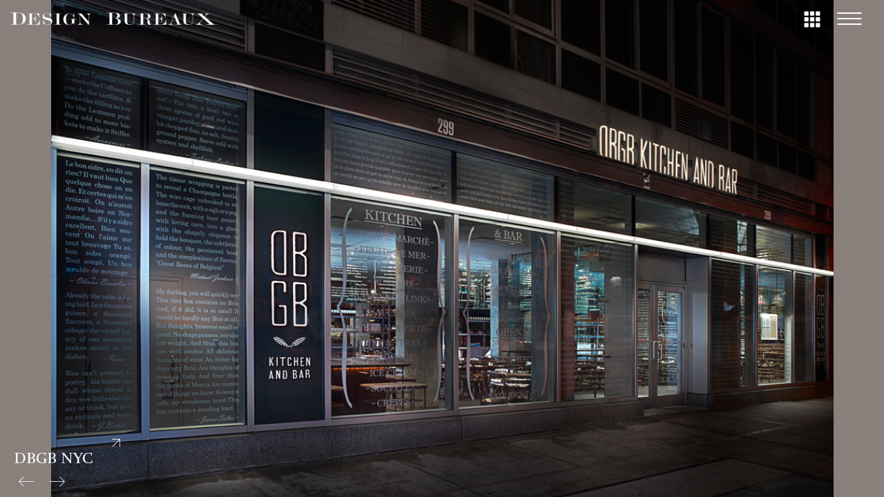

--- FILE ---
content_type: text/html; charset=UTF-8
request_url: http://design-bureaux.com/projects/dbgb-kitchen-and-bar-nyc/
body_size: 9027
content:
<!DOCTYPE html>
<html lang="en-US" class="no-js">
<head>
    <meta charset="UTF-8">
    <meta http-equiv="X-UA-Compatible" content="IE=edge">
    <meta name="viewport" content="width=device-width, initial-scale=1">

	<title>DBGB NYC &#8211; Design Bureaux</title>
<link rel='dns-prefetch' href='//fonts.googleapis.com' />
<link rel='dns-prefetch' href='//s.w.org' />
<link rel="alternate" type="application/rss+xml" title="Design Bureaux &raquo; Feed" href="http://design-bureaux.com/feed/" />
<link rel="alternate" type="application/rss+xml" title="Design Bureaux &raquo; Comments Feed" href="http://design-bureaux.com/comments/feed/" />
<link rel="alternate" type="application/rss+xml" title="Design Bureaux &raquo; DBGB NYC Comments Feed" href="http://design-bureaux.com/projects/dbgb-kitchen-and-bar-nyc/feed/" />

    <meta property="og:type" content="article"/>
    <meta property="og:title" content="DBGB NYC"/>
    <meta property="og:url" content="http://design-bureaux.com/projects/dbgb-kitchen-and-bar-nyc/"/>
    <meta property="og:site_name" content="Design Bureaux"/>

	        <meta property="og:description" content="Client: Chef Daniel Boulud, The Dinex Group Project: DBGB Kitchen and Bar NYC Location: New York City, NY Chef Daniel Boulud’s DBGB Kitchen and Bar is a celebration of restaurant and kitchen culture. The design emphasizes the kitchen supply houses and history of the Bowery where the restaurant is situated. Both the the all glass&hellip;"/>
	
	        <meta property="og:image" content="http://design-bureaux.com/wp-content/uploads/2018/04/dbgbnyc-05-bar-to-dining.png"/>
        <link itemprop="image" href="http://design-bureaux.com/wp-content/uploads/2018/04/dbgbnyc-05-bar-to-dining.png"/>

		            <!--
		  <PageMap>
		    <DataObject type="thumbnail">
		      <Attribute name="src" value="http://design-bureaux.com/wp-content/uploads/2018/04/dbgbnyc-05-bar-to-dining-150x150.png"/>
		      <Attribute name="width" value="150"/>
		      <Attribute name="height" value="150"/>
		    </DataObject>
		  </PageMap>
		-->
		
			<script type="text/javascript">
			window._wpemojiSettings = {"baseUrl":"https:\/\/s.w.org\/images\/core\/emoji\/11\/72x72\/","ext":".png","svgUrl":"https:\/\/s.w.org\/images\/core\/emoji\/11\/svg\/","svgExt":".svg","source":{"concatemoji":"http:\/\/design-bureaux.com\/wp-includes\/js\/wp-emoji-release.min.js?ver=4.9.22"}};
			!function(e,a,t){var n,r,o,i=a.createElement("canvas"),p=i.getContext&&i.getContext("2d");function s(e,t){var a=String.fromCharCode;p.clearRect(0,0,i.width,i.height),p.fillText(a.apply(this,e),0,0);e=i.toDataURL();return p.clearRect(0,0,i.width,i.height),p.fillText(a.apply(this,t),0,0),e===i.toDataURL()}function c(e){var t=a.createElement("script");t.src=e,t.defer=t.type="text/javascript",a.getElementsByTagName("head")[0].appendChild(t)}for(o=Array("flag","emoji"),t.supports={everything:!0,everythingExceptFlag:!0},r=0;r<o.length;r++)t.supports[o[r]]=function(e){if(!p||!p.fillText)return!1;switch(p.textBaseline="top",p.font="600 32px Arial",e){case"flag":return s([55356,56826,55356,56819],[55356,56826,8203,55356,56819])?!1:!s([55356,57332,56128,56423,56128,56418,56128,56421,56128,56430,56128,56423,56128,56447],[55356,57332,8203,56128,56423,8203,56128,56418,8203,56128,56421,8203,56128,56430,8203,56128,56423,8203,56128,56447]);case"emoji":return!s([55358,56760,9792,65039],[55358,56760,8203,9792,65039])}return!1}(o[r]),t.supports.everything=t.supports.everything&&t.supports[o[r]],"flag"!==o[r]&&(t.supports.everythingExceptFlag=t.supports.everythingExceptFlag&&t.supports[o[r]]);t.supports.everythingExceptFlag=t.supports.everythingExceptFlag&&!t.supports.flag,t.DOMReady=!1,t.readyCallback=function(){t.DOMReady=!0},t.supports.everything||(n=function(){t.readyCallback()},a.addEventListener?(a.addEventListener("DOMContentLoaded",n,!1),e.addEventListener("load",n,!1)):(e.attachEvent("onload",n),a.attachEvent("onreadystatechange",function(){"complete"===a.readyState&&t.readyCallback()})),(n=t.source||{}).concatemoji?c(n.concatemoji):n.wpemoji&&n.twemoji&&(c(n.twemoji),c(n.wpemoji)))}(window,document,window._wpemojiSettings);
		</script>
		<style type="text/css">
img.wp-smiley,
img.emoji {
	display: inline !important;
	border: none !important;
	box-shadow: none !important;
	height: 1em !important;
	width: 1em !important;
	margin: 0 .07em !important;
	vertical-align: -0.1em !important;
	background: none !important;
	padding: 0 !important;
}
</style>
<link rel='stylesheet' id='rs-plugin-settings-css'  href='http://design-bureaux.com/wp-content/plugins/revslider/public/assets/css/settings.css?ver=5.4.8' type='text/css' media='all' />
<style id='rs-plugin-settings-inline-css' type='text/css'>
#rs-demo-id {}
</style>
<link rel='stylesheet' id='bootstrap-css'  href='http://design-bureaux.com/wp-content/themes/kalium/assets/css/bootstrap.css' type='text/css' media='all' />
<link rel='stylesheet' id='main-css'  href='http://design-bureaux.com/wp-content/themes/kalium/assets/css/main.css?ver=2.5.2' type='text/css' media='all' />
<link rel='stylesheet' id='style-css'  href='http://design-bureaux.com/wp-content/themes/kalium/style.css?ver=2.5.2' type='text/css' media='all' />
<link rel='stylesheet' id='custom-skin-css'  href='http://design-bureaux.com/wp-content/themes/kalium-child/custom-skin.css?ver=ed15f0d8f25c6339849a89b88866e08a' type='text/css' media='all' />
<link rel='stylesheet' id='fluidbox-css'  href='http://design-bureaux.com/wp-content/themes/kalium/assets/js/fluidbox/css/fluidbox.min.css' type='text/css' media='all' />
<link rel='stylesheet' id='typolab-6fc43da826c50d1570ff15f59c3f4316-css'  href='https://fonts.googleapis.com/css?family=Rufina%3Aregular%7CLibre+Baskerville%3Aregular&#038;subset=latin&#038;ver=5199bb624daa1c5b98d8aaca7eb3429a' type='text/css' media='all' />
<link rel='stylesheet' id='kalium-child-css'  href='http://design-bureaux.com/wp-content/themes/kalium-child/style.css?ver=4.9.22' type='text/css' media='all' />
<link rel='stylesheet' id='timed-content-css-css'  href='http://design-bureaux.com/wp-content/plugins/timed-content/css/timed-content.css?ver=2.9' type='text/css' media='all' />
    <script type="text/javascript">
        var ajaxurl = ajaxurl || 'http://design-bureaux.com/wp-admin/admin-ajax.php';
		        var icl_language_code = "en";
		    </script><style id="typolab-font-variants">h1,.h1,.page-heading h1,h2,.h2,.page-heading h2,h3,.h3,.page-heading h3,h4,.h4,.page-heading h4,h5,.h5,.page-heading h5,h6,.h6,.page-heading h6{font-family:'Rufina';font-weight:400}body,p{font-family:'Libre Baskerville';font-weight:400}.main-header.menu-type-full-bg-menu .full-screen-menu nav ul li a{font-size:25px}h1,.h1,.page-heading h1,h2,.h2,.page-heading h2,h3,.h3,.page-heading h3,h4,.h4,.page-heading h4,h5,.h5,.page-heading h5,h6,.h6,.page-heading h6{text-transform:uppercase}</style><script type='text/javascript' src='http://design-bureaux.com/wp-includes/js/jquery/jquery.js?ver=1.12.4'></script>
<script type='text/javascript' src='http://design-bureaux.com/wp-includes/js/jquery/jquery-migrate.min.js?ver=1.4.1'></script>
<script type='text/javascript' src='http://design-bureaux.com/wp-content/plugins/revslider/public/assets/js/jquery.themepunch.tools.min.js?ver=5.4.8'></script>
<script type='text/javascript' src='http://design-bureaux.com/wp-content/plugins/revslider/public/assets/js/jquery.themepunch.revolution.min.js?ver=5.4.8'></script>
<script type='text/javascript' src='http://design-bureaux.com/wp-content/plugins/timed-content/js/timed-content.js?ver=2.9'></script>
<link rel='https://api.w.org/' href='http://design-bureaux.com/wp-json/' />
<link rel="EditURI" type="application/rsd+xml" title="RSD" href="http://design-bureaux.com/xmlrpc.php?rsd" />
<link rel="wlwmanifest" type="application/wlwmanifest+xml" href="http://design-bureaux.com/wp-includes/wlwmanifest.xml" /> 
<link rel='prev' title='The Publican' href='http://design-bureaux.com/projects/publican/' />
<link rel='next' title='Blackbird' href='http://design-bureaux.com/projects/blackbird/' />
<meta name="generator" content="WordPress 4.9.22" />
<link rel="canonical" href="http://design-bureaux.com/projects/dbgb-kitchen-and-bar-nyc/" />
<link rel='shortlink' href='http://design-bureaux.com/?p=4362' />
<link rel="alternate" type="application/json+oembed" href="http://design-bureaux.com/wp-json/oembed/1.0/embed?url=http%3A%2F%2Fdesign-bureaux.com%2Fprojects%2Fdbgb-kitchen-and-bar-nyc%2F" />
<link rel="alternate" type="text/xml+oembed" href="http://design-bureaux.com/wp-json/oembed/1.0/embed?url=http%3A%2F%2Fdesign-bureaux.com%2Fprojects%2Fdbgb-kitchen-and-bar-nyc%2F&#038;format=xml" />
				            <link rel="shortcut icon" href="//design-bureaux.com/wp-content/uploads/2018/04/Design-Bureaux-Favicon-SQUARE-e1523457593527.png">
						<script>var mobile_menu_breakpoint = 769;</script><style>@media screen and (min-width:770px) { .mobile-menu-wrapper,.mobile-menu-overlay,.standard-menu-container .menu-bar-hidden-desktop {
display: none;

} }</style><style>@media screen and (max-width:769px) { .standard-menu-container > div,.standard-menu-container > nav,.main-header.menu-type-standard-menu .standard-menu-container div.menu>ul,.main-header.menu-type-standard-menu .standard-menu-container ul.menu,.menu-cart-icon-container {
display: none;

} }</style><style id="theme-custom-css">
footer.main-footer {    background-color: transparent !important;}.main-header.menu-type-full-bg-menu .full-screen-menu.menu-skin-dark {background-color: #222 !important;}.labeled-input-row input {    border-bottom-color: #CCC;}.labeled-textarea-row textarea {    background-image: linear-gradient(#CCC 1px, transparent 1px);}.example { color: red !important;}@media screen and (max-width: 768px){.contact-address.vc_column_container>.vc_column-inner {padding-left: 15px !important;}.contact-contactus.vc_column_container>.vc_column-inner {padding-right: 15px !important;}}@media screen and (min-width: 768px){.contact-address.vc_column_container>.vc_column-inner {padding-left: 0px !important;}.contact-contactus.vc_column_container>.vc_column-inner {padding-right: 0px !important;}}@media screen and (min-width: 992px){.contact-address.vc_column_container>.vc_column-inner {padding-left: 0px !important;}.contact-contactus.vc_column_container>.vc_column-inner {padding-right: 0px !important;}}@media screen and (min-width: 1200px){.contact-address.vc_column_container>.vc_column-inner {padding-left: 0px !important;}.contact-contactus.vc_column_container>.vc_column-inner {padding-right: 0px !important;}}
</style>		<style type="text/css">.recentcomments a{display:inline !important;padding:0 !important;margin:0 !important;}</style>
		<meta name="generator" content="Powered by WPBakery Page Builder - drag and drop page builder for WordPress."/>
<!--[if lte IE 9]><link rel="stylesheet" type="text/css" href="http://design-bureaux.com/wp-content/plugins/js_composer/assets/css/vc_lte_ie9.min.css" media="screen"><![endif]--><meta name="generator" content="Powered by Slider Revolution 5.4.8 - responsive, Mobile-Friendly Slider Plugin for WordPress with comfortable drag and drop interface." />
<script type="text/javascript">function setREVStartSize(e){									
						try{ e.c=jQuery(e.c);var i=jQuery(window).width(),t=9999,r=0,n=0,l=0,f=0,s=0,h=0;
							if(e.responsiveLevels&&(jQuery.each(e.responsiveLevels,function(e,f){f>i&&(t=r=f,l=e),i>f&&f>r&&(r=f,n=e)}),t>r&&(l=n)),f=e.gridheight[l]||e.gridheight[0]||e.gridheight,s=e.gridwidth[l]||e.gridwidth[0]||e.gridwidth,h=i/s,h=h>1?1:h,f=Math.round(h*f),"fullscreen"==e.sliderLayout){var u=(e.c.width(),jQuery(window).height());if(void 0!=e.fullScreenOffsetContainer){var c=e.fullScreenOffsetContainer.split(",");if (c) jQuery.each(c,function(e,i){u=jQuery(i).length>0?u-jQuery(i).outerHeight(!0):u}),e.fullScreenOffset.split("%").length>1&&void 0!=e.fullScreenOffset&&e.fullScreenOffset.length>0?u-=jQuery(window).height()*parseInt(e.fullScreenOffset,0)/100:void 0!=e.fullScreenOffset&&e.fullScreenOffset.length>0&&(u-=parseInt(e.fullScreenOffset,0))}f=u}else void 0!=e.minHeight&&f<e.minHeight&&(f=e.minHeight);e.c.closest(".rev_slider_wrapper").css({height:f})					
						}catch(d){console.log("Failure at Presize of Slider:"+d)}						
					};</script>
		<style type="text/css" id="wp-custom-css">
			
/* =========================================
   Media Queries
   ===================================== */

@media screen and (min-width: 800px) {
.vc_custom_1525460770613 #contactUsForm {
	top: -200px !important;
}

#contactUsInfo div {
	padding: 0 !important;
	margin-left: 15px;
	margin-top: 10px
}
	
#contactUsInfo {
	width: 46%
}
	.portfolio-description-showinfo {
	padding-left: 20px !important;
}
}

@media screen and (max-width: 868px) {
		.previous, .next {
	background: transparent !important;
}
	
.single-portfolio-holder.portfolio-type-5 .portfolio-description-container .portfolio-description-showinfo .expand-project-info {
    display: block;
}
	
	.portfolio-description-showinfo h3 {
	font-size: 18px !important;
}
	
.back-to-portfolio i {
	position: fixed !important;
	top: 25px !important;
	right: 70px;
	width: 10% !important;
}

.single-portfolio-holder.portfolio-type-5 .portfolio-slider-nav {
    bottom: 5px;
    right: 20px;
		left: 100px !important;
    top: auto;
    /* left: 20px; */
    text-align: center;
    -webkit-transform: translateY(0);
    transform: translateY(0);
}
	
.portfolio-description-showinfo {
	margin-bottom: 0px !important;
		width: 80%;
}
.previous, .next {
	background: transparent !important;
}
	.single-portfolio-holder.portfolio-type-5 .portfolio-navigation a {
		clear: none;
	}
	
	.portfolio-description-showinfo {
	padding-left: 0px !important;
}
}

@media screen and (max-width: 500px) {
	
	.portfolio-description-showinfo {
	padding-left: 0px !important;
}
	
	#aboutPage .vc_custom_1522705715608 {
			padding-left: 25px !important;
		padding-right: 25px !important;
		padding-top: 25px !important;
	}
	#contactPage .vc_custom_1525461931725, #contactPage .vc_custom_1525455999189 {
		padding-right: 0 !important;
		padding-left: 0 !important;
	}	.vc_column_container>.vc_column-inner {
		padding-right: 10px !important;
		padding-left: 10px !important;
	}
	#contactPage h2 {
		padding-left: 0 !important;
	}
	
	#howWeWorkPage .vc_custom_1522705784352 {
		padding-top: 20px !important;
	}
	
	.back-to-portfolio i {
	position: fixed !important;
	top: 40px !important;
	right: 80px;
	width: 10% !important;
}
.portfolio-title-holder {
	position: relative !important;
	margin: 0px !important;
	
}
	
.previous, .next {
	background: transparent !important;
}
	.single-portfolio-holder.portfolio-type-5 .portfolio-navigation a {
		clear: none;
	}
}

/* =========================================
   Desktop
   ===================================== */
@media screen and (min-width: 900px) {
	.previous, .next {
	background: transparent !important;	
}
}

.container {
    width: 100%;
}

p, h2 {
	font-weight: lighter;
}

.on-hover {
	display: none !important;
}

.lg-toolbar {
	display: none !important;
}

header.main-header {
	padding-top: 15px !important;
}

.menu-bar.menu-skin-main .ham:before, .menu-bar.menu-skin-main .ham:after, .menu-bar.menu-skin-main .ham, .menu-bar.menu-skin-main .ham a  {
	background-color: white !important;
	width: 35px;
}

.mainColoredSlider {
	z-index: 1000;
}

.catagoryTitle h2 {
	color: white;
	font-size: 25px;
	font-weight: lighter;
}

.main-header {
	padding-top: 0px !important;
}

.portfolio-full-bg-slider {
	background-color: #89807b;
}

.portfolio-full-bg-slider .image-entry.active, .portfolio-full-bg-slider .image-entry {
	background-size: contain;
}

header.main-header .logo-and-menu-container {
	margin-top: -10px;
}

.header-logo.logo-image {
    float: left;
}


.terms {
	display: none;
}

pre {
	background-color: transparent;
}
pre a {
	font-size: 15px;
}

.main-header.menu-type-full-bg-menu .full-screen-menu {
	background-color: #89807b;
}

.main-header.menu-type-full-bg-menu .full-screen-menu.menu-aligned-center {
	text-align: right;
	padding-right: 200px;
	padding-top: 100px;
	letter-spacing: 3px;
}

.tp-mask-wrap {
	text-align: center;
}
.social-networks {
	display: none;
}
.tp-mask-wrap div {
	max-width: 80% !important;
}
.main-header.menu-type-full-bg-menu .full-screen-menu.menu-aligned-center nav {
	text-align: left;
}

.portfolio-full-bg-slider .image-entry {
	cursor: default !important;
}

.single-portfolio-holder.portfolio-type-5 .portfolio-description-container.is-collapsed .portfolio-description-showinfo, .single-portfolio-holder.portfolio-type-5 .portfolio-description-container {
    background: transparent !important;
}

.portfolio-description-showinfo {
	margin-bottom: 2% !important;
}
.link-hover i {
	color: white !important;
}
.portfolio-description-showinfo svg {
	height: 100% !important;
	width: auto;
}

#contactUsInfo div, #contactUsAddress div, #contactUsForm div {
	background-color: transparent !important;
}

.wpforms-field-name, .wpforms-field-email {
	width: 70% !important;
}
#contactUsInfo h2 {
	padding-left: 30px !important;
}
label {
	font-family: 'Libre Baskerville' !important;
}
.portfolio-category-all a {
	display: none;
}

.portfolio-description-showinfo h3 {
	font-size: 22px
}

.portfolio-description-showinfo p {
	display: none;
}

.portfolio-description-fullinfo {
	opacity: 0.8;
}

.flaticon-four60:before {
	content: url(http://design-bureaux.com/wp-content/uploads/2018/05/keyboard-buttons-or-visualization-button-of-nine-squares.png);
}
.back-to-portfolio {
	border: none !important;
	background: transparent !important;
	position: fixed !important;
  right: 4px;
	top: 4px;
	padding-right: 200px;
}

.single-portfolio-holder .portfolio-navigation.right-side {
	left: 15px !important;
}

.flaticon-arrow413 i {
    font-weight: bolder !important;
}

.portfolio-slider-nav {
	visibility: hidden;
}

.portfolio-title-holder {
	margin-left: 34%;
	position: absolute;
	top: 20px
}

.active a {
	text-decoration: underline !important;
}		</style>
	<noscript><style type="text/css"> .wpb_animate_when_almost_visible { opacity: 1; }</style></noscript></head>
<body class="portfolio-template-default single single-portfolio postid-4362 wpb-js-composer js-comp-ver-5.5.2 vc_responsive portfolio-category-hospitality">

<div class="mobile-menu-wrapper mobile-menu-fullscreen">
	
	<div class="mobile-menu-container">
		
		<ul id="menu-main-menu" class="menu"><li id="menu-item-4091" class="menu-item menu-item-type-custom menu-item-object-custom menu-item-home menu-item-4091"><a href="http://design-bureaux.com/">HOME</a></li>
<li id="menu-item-3802" class="menu-item menu-item-type-post_type menu-item-object-page menu-item-3802"><a href="http://design-bureaux.com/about/">ABOUT</a></li>
<li id="menu-item-4245" class="menu-item menu-item-type-post_type menu-item-object-page menu-item-has-children menu-item-4245"><a href="http://design-bureaux.com/projects/">PROJECTS</a>
<ul class="sub-menu">
	<li id="menu-item-4242" class="menu-item menu-item-type-custom menu-item-object-custom menu-item-4242"><a href="http://design-bureaux.com/portfolio-category/hospitality/">HOSPITALITY</a></li>
	<li id="menu-item-4241" class="menu-item menu-item-type-custom menu-item-object-custom menu-item-4241"><a href="http://design-bureaux.com/portfolio-category/retail/">RETAIL</a></li>
	<li id="menu-item-4818" class="menu-item menu-item-type-custom menu-item-object-custom menu-item-4818"><a href="http://design-bureaux.com/portfolio-category/residential/">RESIDENTIAL</a></li>
	<li id="menu-item-4243" class="menu-item menu-item-type-custom menu-item-object-custom menu-item-4243"><a href="http://design-bureaux.com/portfolio-category/architecture/">ARCHITECTURE</a></li>
</ul>
</li>
<li id="menu-item-3804" class="menu-item menu-item-type-post_type menu-item-object-page menu-item-3804"><a href="http://design-bureaux.com/how-we-work/">HOW WE WORK</a></li>
<li id="menu-item-3805" class="menu-item menu-item-type-post_type menu-item-object-page menu-item-3805"><a href="http://design-bureaux.com/awards-press/">AWARDS &#038; PRESS</a></li>
<li id="menu-item-3806" class="menu-item menu-item-type-post_type menu-item-object-page menu-item-3806"><a href="http://design-bureaux.com/contact/">CONTACT</a></li>
</ul>		
				
				<a href="#" class="mobile-menu-close-link menu-bar exit menu-skin-light">
			        <span class="ham"></span>
				</a>
				
	</div>
	
</div>

<div class="mobile-menu-overlay"></div>
<div class="wrapper" id="main-wrapper">

	<style>header.site-header {
padding-top: 10px;

}</style><style>header.site-header {
padding-bottom: 10px;

}</style><header class="site-header main-header menu-type-full-bg-menu">
	
	<div class="container">

		<div class="logo-and-menu-container">
			
						
			<div itemscope itemtype="http://schema.org/Organization" class="logo-column">
				
				<style>.header-logo.logo-image {
width: 300px;
 height: 17.723342939481px;

}</style><style>@media screen and (max-width: 769px) { .header-logo.logo-image {
width: 240px ;
 height: 14.178674351585px ;

} }</style><a itemprop="url" href="http://design-bureaux.com" class="header-logo logo-image">
		<img itemprop="logo" src="//design-bureaux.com/wp-content/uploads/2018/04/Design-Bureaux-Logo-WHT.png" width="2776" height="164" class="main-logo" alt="design-bureaux" />
</a>

				
			</div>
			
							
			<div class="menu-column">
								<div class="full-bg-menu-items menu-items-blocks">
						
												<a class="menu-bar menu-skin-main" data-menu-skin-default="menu-skin-main" data-menu-skin-active="menu-skin-light" href="#">
							        <span class="ham"></span>
								</a>
						
					</div>
								</div>
		</div>
		
				<div class="full-screen-menu menu-open-effect-fade menu-skin-main menu-aligned-center has-fullmenu-footer">
			
			<div class="container">
				
				<nav>
				<ul id="menu-main-menu-1" class="menu"><li class="menu-item menu-item-type-custom menu-item-object-custom menu-item-home menu-item-4091"><a href="http://design-bureaux.com/"><span>HOME</span></a></li>
<li class="menu-item menu-item-type-post_type menu-item-object-page menu-item-3802"><a href="http://design-bureaux.com/about/"><span>ABOUT</span></a></li>
<li class="menu-item menu-item-type-post_type menu-item-object-page menu-item-has-children menu-item-4245"><a href="http://design-bureaux.com/projects/"><span>PROJECTS</span></a>
<ul class="sub-menu">
	<li class="menu-item menu-item-type-custom menu-item-object-custom menu-item-4242"><a href="http://design-bureaux.com/portfolio-category/hospitality/"><span>HOSPITALITY</span></a></li>
	<li class="menu-item menu-item-type-custom menu-item-object-custom menu-item-4241"><a href="http://design-bureaux.com/portfolio-category/retail/"><span>RETAIL</span></a></li>
	<li class="menu-item menu-item-type-custom menu-item-object-custom menu-item-4818"><a href="http://design-bureaux.com/portfolio-category/residential/"><span>RESIDENTIAL</span></a></li>
	<li class="menu-item menu-item-type-custom menu-item-object-custom menu-item-4243"><a href="http://design-bureaux.com/portfolio-category/architecture/"><span>ARCHITECTURE</span></a></li>
</ul>
</li>
<li class="menu-item menu-item-type-post_type menu-item-object-page menu-item-3804"><a href="http://design-bureaux.com/how-we-work/"><span>HOW WE WORK</span></a></li>
<li class="menu-item menu-item-type-post_type menu-item-object-page menu-item-3805"><a href="http://design-bureaux.com/awards-press/"><span>AWARDS &#038; PRESS</span></a></li>
<li class="menu-item menu-item-type-post_type menu-item-object-page menu-item-3806"><a href="http://design-bureaux.com/contact/"><span>CONTACT</span></a></li>
</ul>				</nav>
					
			</div>
				
									<div class="full-menu-footer">
						
						<div class="container">
							
							<div class="right-part">
								
								<ul class="social-networks rounded"><li><a href="https://www.facebook.com/laboratorcreative" target="_blank" class="facebook" title="Facebook"><i class="fa fa-facebook"></i><span class="name">Facebook</span></a></li><li><a href="https://twitter.com/thelaborator" target="_blank" class="twitter" title="Twitter"><i class="fa fa-twitter"></i><span class="name">Twitter</span></a></li><li><a href="https://www.instagram.com/laboratorcreative" target="_blank" class="instagram" title="Instagram"><i class="fa fa-instagram"></i><span class="name">Instagram</span></a></li><li><a href="" target="_blank" class="houzz" title="Houzz"><i class="fa fa-houzz"></i><span class="name">Houzz</span></a></li><li><a href="https://www.youtube.com/user/LaboratorCreative/" target="_blank" class="youtube" title="YouTube"><i class="fa fa-youtube-play"></i><span class="name">YouTube</span></a></li></ul>								
							</div>
							
							<div class="left-part">
								
								© Copyright 2018. All Rights Reserved.								
							</div>
							
						</div>
						
					</div>
								
			</div>
			
		
	</div>
	
</header>

<script type="text/javascript">
	var headerOptions = headerOptions || {};
	jQuery.extend( headerOptions, {"stickyHeader":false} );
</script>
<ul class="portfolio-full-bg-slider" data-autoswitch="7">
		<li class="image-entry" data-load="http://design-bureaux.com/wp-content/uploads/2018/04/dbgbnyc-01-facade.png"></li>
				<li class="image-entry" data-load="http://design-bureaux.com/wp-content/uploads/2018/04/dbgbnyc-02-bar-from-entry.png"></li>
				<li class="image-entry" data-load="http://design-bureaux.com/wp-content/uploads/2018/04/dbgbnyc-03-bar-from-bar.png"></li>
				<li class="image-entry" data-load="http://design-bureaux.com/wp-content/uploads/2018/04/dbgbnyc-04-bar.png"></li>
				<li class="image-entry" data-load="http://design-bureaux.com/wp-content/uploads/2018/04/dbgbnyc-05-bar-to-dining.png"></li>
				<li class="image-entry" data-load="http://design-bureaux.com/wp-content/uploads/2018/04/dbgbnyc-06-dining-room.png"></li>
				<li class="image-entry" data-load="http://design-bureaux.com/wp-content/uploads/2018/04/dbgbnyc-07-dining-detail.png"></li>
				<li class="image-entry" data-load="http://design-bureaux.com/wp-content/uploads/2018/04/dbgbnyc-08-pdr.png"></li>
		</ul>

<div class="portfolio-full-bg-loader loading-spinner-1"></div>

<div class="container">

	<div class="page-container no-bottom-margin">
		
    	<div class="single-portfolio-holder portfolio-type-5">

	    	<div class="portfolio-slider-nav">
		    			    	<a href="#" data-index="0" class=" current">
			    	<span>1</span>
		    	</a>
		    			    	<a href="#" data-index="1" class="">
			    	<span>2</span>
		    	</a>
		    			    	<a href="#" data-index="2" class="">
			    	<span>3</span>
		    	</a>
		    			    	<a href="#" data-index="3" class="">
			    	<span>4</span>
		    	</a>
		    			    	<a href="#" data-index="4" class="">
			    	<span>5</span>
		    	</a>
		    			    	<a href="#" data-index="5" class="">
			    	<span>6</span>
		    	</a>
		    			    	<a href="#" data-index="6" class="">
			    	<span>7</span>
		    	</a>
		    			    	<a href="#" data-index="7" class="">
			    	<span>8</span>
		    	</a>
		    		    	</div>
	    	
	    		<div class="portfolio-navigation portfolio-navigation-type-fixed right-side wow fadeIn" data-wow-duration="0.5s" data-wow-delay="0.9s">

		<a class="previous" href="http://design-bureaux.com/projects/blackbird/" title="Blackbird">
			<i class="fa flaticon-arrow413"></i>
		</a>

		<a class="back-to-portfolio" href="http://design-bureaux.com/portfolio-category/hospitality/" title="Go to portfolio archive">
			<i class="fa flaticon-four60"></i>
		</a>

		<a class="next" href="http://design-bureaux.com/projects/publican/" title="The Publican">
			<i class="fa flaticon-arrow413"></i>
		</a>
	</div>
	
						<div class="portfolio-description-container is-collapsed">
				
				<div class="portfolio-description-showinfo">
					<h3>DBGB NYC</h3>
					
											<p> </p>
					
					<a href="#" class="expand-project-info">
						<svg version="1.1" xmlns="http://www.w3.org/2000/svg" xmlns:xlink="http://www.w3.org/1999/xlink" x="0px" y="0px"
	 viewBox="0 0 612 792" enable-background="new 0 0 612 792" xml:space="preserve">
<polygon points="191.2,281.2 191.2,300.4 397.8,300.4 192.2,506 205.6,519.4 403.5,321.4 411.2,313.8 411.2,520.3 430.3,520.3
	430.3,290.8 430.3,281.2 "/>
</svg>
					</a>
				</div>

				<div class="portfolio-description-fullinfo details">
					<div class="title section-title">
						<h1>DBGB NYC</h1>

											</div>

					<div class="project-description">
						<div class="post-formatting">
							<p><span class="s2"><b>Client: Chef Daniel Boulud, The Dinex Group<br />
Project: DBGB Kitchen and Bar NYC<br />
Location: New York City, NY</b></span></p>
<p>Chef Daniel Boulud’s DBGB Kitchen and Bar is a celebration of restaurant and kitchen culture. The design emphasizes the kitchen supply houses and history of the Bowery where the restaurant is situated. Both the the all glass storefront and mirrored walls of the front bar room feature a collage of hand written menu items interspersed with quotes about food and drink giving the room a unique visual and spatial character which is simultaneously both old world and mid century pop. Taking its cue from historic kitchen supply stores of the Bowery, the dining room is enclosed by full height open storage shelving which acts as a screen onto the kitchen, walk-in cooler and cave, wrapping the room on two full sides. A functional part of the kitchen, the shelves showcase dry goods, flatware, china, glassware and wine &#8211; glorifying the ordinary. Semi-private booths are set back, offering intimacy and a look into the dining room through openings in the shelves. Vintage copper cookware generously provided by renowned chefs from around the globe, lines the top of the shelving around the entire room further tying into the kitchen supply reference. Turn of the century kitchen supply catalogs were used to create custom wallpapers and decorative touches. A 16 seat private dining room is located at the heart of the kitchen, accessible only by walking through the pastry work area. The result is a design of clarity and simplicity with the numerous cultural references and visual complexity of the enveloping partitions creating additional depth, character and visual interest.</p>
						</div>
					</div>

					
					
					<a href="#" class="collapse-project-info">
						<svg version="1.1" xmlns="http://www.w3.org/2000/svg" xmlns:xlink="http://www.w3.org/1999/xlink" x="0px" y="0px"
	 viewBox="0 0 612 792" enable-background="new 0 0 612 792" xml:space="preserve">
<polygon points="191.2,281.2 191.2,300.4 397.8,300.4 192.2,506 205.6,519.4 403.5,321.4 411.2,313.8 411.2,520.3 430.3,520.3
	430.3,290.8 430.3,281.2 "/>
</svg>
					</a>
				</div>

			</div>
			
	    </div>

	</div>

</div>
</div>
<script> var _k = _k || {}; _k.enqueueAssets = {"js":{"light-gallery":[{"src":"http:\/\/design-bureaux.com\/wp-content\/themes\/kalium\/assets\/js\/light-gallery\/lightgallery-all.min.js"}]},"styles":{"light-gallery":[{"src":"http:\/\/design-bureaux.com\/wp-content\/themes\/kalium\/assets\/js\/light-gallery\/css\/lightgallery.min.css"},{"src":"http:\/\/design-bureaux.com\/wp-content\/themes\/kalium\/assets\/js\/light-gallery\/css\/lg-transitions.min.css"}]}};</script><script> var _k = _k || {}; _k.require = function(e){var t=e instanceof Array?e:[e];return new Promise(function(e,r){var a=function(t){if(t&&t.length){var r=t.shift(),n=r.match( /\.js(\?.*)?$/)?"script":"text";jQuery.ajax({dataType:n,url:r}).success(function(){!function(e){var t;e.match( /\.js(\?.*)?$/)?(t=document.createElement("script")).src=e:((t=document.createElement("link")).rel="stylesheet",t.href=e);var r=!1,a=jQuery("[data-deploader]").each(function(t,a){e!=jQuery(a).attr("src")&&e!=jQuery(a).attr("href")||(r=!0)}).length;r||(t.setAttribute("data-deploader",a),jQuery("head").append(t))}(r)}).always(function(){r.length&&a(t)})}else e()};a(t)})};</script><script type='text/javascript' src='http://design-bureaux.com/wp-content/themes/kalium/assets/js/jquery.ba-throttle-debounce.js'></script>
<script type='text/javascript' src='http://design-bureaux.com/wp-content/themes/kalium/assets/js/fluidbox/jquery.fluidbox.min.js'></script>
<script type='text/javascript' src='http://design-bureaux.com/wp-includes/js/comment-reply.min.js?ver=4.9.22'></script>
<script type='text/javascript' src='http://design-bureaux.com/wp-includes/js/wp-embed.min.js?ver=4.9.22'></script>
<script type='text/javascript' src='http://design-bureaux.com/wp-content/themes/kalium/assets/js/main.min.js?ver=2.5.2'></script>
<script> jQuery( document ).ready( function() {

jQuery('.portfolio-navigation-type-fixed').on('hover', '.next, .previous', function( ev ) {
        ev.preventDefault();
this.href = '';
this.title = "";
})

    jQuery( '.portfolio-navigation-type-fixed' ).on( 'click', '.next, .previous', function( ev ) {
        ev.preventDefault();
    
        var $items = jQuery( '.portfolio-slider-nav a' );
        var $cur = $items.filter( '.current' );
        var isPrev = jQuery( this ).hasClass( 'previous' );
        if ( isPrev ) {
            var $prev = $cur.prev().length ? $cur.prev() : $items.last();
            $prev.click();
        } else {
            var $next = $cur.next().length ? $cur.next() : $items.first();
            $next.click();
        }
    } );
    
    jQuery( '.portfolio-navigation-type-fixed' ).find( '.previous, .next' ).removeClass( 'not-clickable' );


 jQuery( '.portfolio-navigation-type-fixed' ).find( '.previous, .next' ).removeClass( 'not-clickable' );

 jQuery( '.portfolio-description-showinfo' ).on( 'click', function( ev ) {
        ev.preventDefault();
    jQuery('.flaticon-arrow413').hide();
 });

 jQuery('.collapse-project-info').on('click', function() {
    jQuery('.flaticon-arrow413').show('slow');
});
} );
 </script><!-- ET: 0.18651700019836s 2.5.2ch -->
</body>
</html>

--- FILE ---
content_type: text/css
request_url: http://design-bureaux.com/wp-content/themes/kalium-child/custom-skin.css?ver=ed15f0d8f25c6339849a89b88866e08a
body_size: 5104
content:
body{background: #89807b;color: #fff}table{color: #fff}h1 small,h2 small,h3 small,h4 small,h5 small,h6 small{color: #fff}a{color: #fff}a:focus,a:hover{color: #e6e6e6}:focus{color: #fff}.wrapper{background: #89807b}.wrapper a:hover{color: #fff}.wrapper a:after{background: #fff}.site-footer a:hover{color: #fff}.product-filter ul li a:hover{color: #fff}.message-form .loading-bar{background: #fff}.message-form .loading-bar span{background: #e6e6e6}.skin--brand-primary{color: #fff}.btn.btn-primary{background: #fff}.btn.btn-primary:hover{background: #e6e6e6}.btn.btn-secondary{background: #fff}.btn.btn-secondary:hover{background: #e6e6e6}.site-footer .footer-bottom a{color: #fff}.site-footer .footer-bottom a:hover{color: #fff}.site-footer .footer-bottom a:after{color: #fff}p{color: #fff}.section-title p{color: #fff}.section-title h1,.section-title h2,.section-title h3,.section-title h4,.section-title h5,.section-title h6{color: #fff}.section-title h1 small,.section-title h2 small,.section-title h3 small,.section-title h4 small,.section-title h5 small,.section-title h6 small{color: #fff !important}.blog-posts .isotope-item .box-holder .post-info{border-color: #ededed}.blog-posts .box-holder .post-format .quote-holder{background: #d8d8d8}.blog-posts .box-holder .post-format .quote-holder blockquote{color: #fff}.blog-posts .box-holder .post-format .post-type{background: #89807b}.blog-posts .box-holder .post-format .post-type i{color: #fff}.blog-posts .box-holder .post-format .hover-state i{color: #89807b}.blog-posts .box-holder .post-info h2 a{color: #fff}.blog-posts .box-holder .post-info .details .category{color: #fff}.blog-posts .box-holder .post-info .details .date{color: #fff}.widget.widget_tag_cloud a{color: #fff;background: #d8d8d8}.widget.widget_tag_cloud a:hover{background: #cbcbcb}.wpb_wrapper .wpb_text_column blockquote{border-left-color: #fff}.post-formatting ul li,.post-formatting ol li{color: #fff}.post-formatting blockquote{border-left-color: #fff}.post-formatting blockquote p{color: #fff}.post-formatting .wp-caption .wp-caption-text{background: #d8d8d8}.labeled-textarea-row textarea{background-image: linear-gradient(#d8d8d8 1px, transparent 1px)}.labeled-textarea-row textarea:focus{color: #333}.cd-google-map .cd-zoom-in,.cd-google-map .cd-zoom-out{background-color: #fff}.cd-google-map .cd-zoom-in:hover,.cd-google-map .cd-zoom-out:hover{background-color: #fafafa}.single-blog-holder .blog-head-holder{background: #d8d8d8}.single-blog-holder .blog-head-holder .quote-holder{background: #d8d8d8}.single-blog-holder .blog-head-holder .quote-holder:before{color: #fff}.single-blog-holder .blog-head-holder .quote-holder blockquote{color: #fff}.single-blog-holder .tags-holder a{color: #fff;background: #d8d8d8}.single-blog-holder .tags-holder a:hover{background: #cbcbcb}.single-blog-holder pre{background: #d8d8d8;border-color: #ededed;color: #fff}.single-blog-holder .blog-author-holder .author-name:hover{color: #fff}.single-blog-holder .blog-author-holder .author-name:hover em{color: #fff}.single-blog-holder .blog-author-holder .author-name em{color: #fff}.single-blog-holder .blog-author-holder .author-link{color: #fff}.single-blog-holder .post-controls span{color: #fff}.single-blog-holder .comments-holder{background: #d8d8d8}.single-blog-holder .comments-holder:before{border-top-color: #89807b}.single-blog-holder .comments-holder .comment-holder + .comment-respond{background: #89807b}.single-blog-holder .comments-holder .comment-holder .commenter-image .comment-connector{border-color: #ededed}.single-blog-holder .comments-holder .comment-holder .commenter-details .comment-text p{color: #fff}.single-blog-holder .comments-holder .comment-holder .commenter-details .date{color: #fff}.single-blog-holder .details .category{color: #fff}.single-blog-holder .details .category a{color: #fff}.single-blog-holder .details .date{color: #fff}.single-blog-holder .details .date a{color: #fff}.single-blog-holder .details .tags-list{color: #fff}.single-blog-holder .details .tags-list a{color: #fff}.single-blog-holder .post-controls .next-post:hover i,.single-blog-holder .post-controls .prev-post:hover i{color: #fff}.single-blog-holder .post-controls .next-post:hover strong,.single-blog-holder .post-controls .prev-post:hover strong{color: #fff}.single-blog-holder .post-controls .next-post strong,.single-blog-holder .post-controls .prev-post strong{color: #fff}.single-blog-holder .post-controls .next-post i,.single-blog-holder .post-controls .prev-post i{color: #fff}::selection{background: #fff;color: #89807b}::-moz-selection{background: #fff;color: #89807b}hr{border-color: #ededed}footer.site-footer{background-color: #d8d8d8 !important}footer.site-footer .footer-widgets .section h1,footer.site-footer .footer-widgets .section h2,footer.site-footer .footer-widgets .section h3{color: #fff}.wpb_wrapper .wpb_tabs.tabs-style-minimal .ui-tabs .wpb_tabs_nav li a{color: #fff}.wpb_wrapper .wpb_tabs.tabs-style-minimal .ui-tabs .wpb_tabs_nav li a:hover{color: #e6e6e6}.wpb_wrapper .wpb_tabs.tabs-style-minimal .ui-tabs .wpb_tabs_nav li.ui-tabs-active a{color: #fff;border-bottom-color: #fff}.wpb_wrapper .wpb_tabs.tabs-style-default .ui-tabs .wpb_tab{background: #d8d8d8}.wpb_wrapper .wpb_tabs.tabs-style-default .ui-tabs .wpb_tabs_nav li{border-bottom-color: #89807b !important;background: #d8d8d8}.wpb_wrapper .wpb_tabs.tabs-style-default .ui-tabs .wpb_tabs_nav li a{color: #fff}.wpb_wrapper .wpb_tabs.tabs-style-default .ui-tabs .wpb_tabs_nav li a:hover{color: #e6e6e6}.wpb_wrapper .wpb_tabs.tabs-style-default .ui-tabs .wpb_tabs_nav li.ui-tabs-active a{color: #fff}.wpb_wrapper .wpb_accordion .wpb_accordion_section{background: #d8d8d8}.wpb_wrapper .wpb_accordion .wpb_accordion_section .wpb_accordion_header a{color: #fff}.top-menu-container{background: #fff}.top-menu-container .widget .widgettitle{color: #89807b}.top-menu-container .widget a{color: #fff !important}.top-menu-container .widget a:after{background-color: #fff !important}.top-menu-container .top-menu ul.menu > li ul{background: #89807b}.top-menu-container .top-menu ul.menu > li ul li a{color: #fff !important}.top-menu-container .top-menu ul.menu > li ul li a:after{background: #fff}.top-menu-container .top-menu ul:after{border-right-color: #89807b !important}.top-menu-container .top-menu ul li a{color: #89807b !important}.top-menu-container .top-menu ul li a:hover{color: #fff !important}.product-filter ul li a{color: #fff}.single-portfolio-holder .social .likes{background: #d8d8d8}.single-portfolio-holder .social .likes .like-btn{color: #fff}.single-portfolio-holder .social .likes .fa-heart{color: #fff}.single-portfolio-holder .social .share-social .social-links a{color: #fff}.single-portfolio-holder .portfolio-big-navigation a{color: #fff}.single-portfolio-holder .portfolio-big-navigation a:hover{color: #fff}.slick-slider .slick-prev:hover,.slick-slider .slick-next:hover{color: #fff}.dash{background: #d8d8d8}.alert.alert-default{background-color: #fff}.hover-state{background: #fff}.portfolio-holder .thumb .hover-state .likes a i{color: #fff}.portfolio-holder .thumb .hover-state .likes a .counter{color: #fff}.single-portfolio-holder .details .services ul li{color: #fff}.single-portfolio-holder.portfolio-type-3 .gallery-slider .slick-prev:hover,.single-portfolio-holder.portfolio-type-3 .gallery-slider .slick-next:hover{color: #fff}.single-portfolio-holder .gallery.gallery-type-description .row .lgrad{background-image: /* Sorry, can not do JavaScript evaluation in PHP... :( */}.single-portfolio-holder.portfolio-type-5 .portfolio-slider-nav a:hover span{background-color: rgba(255,255,255,0.5)}.single-portfolio-holder.portfolio-type-5 .portfolio-slider-nav a.current span{background: #fff}.single-portfolio-holder.portfolio-type-5 .portfolio-description-container{background: #89807b}.single-portfolio-holder.portfolio-type-5 .portfolio-description-container.is-collapsed .portfolio-description-showinfo{background: #89807b}.single-portfolio-holder.portfolio-type-5 .portfolio-description-container .portfolio-description-showinfo .expand-project-info svg{fill: #fff}.single-portfolio-holder.portfolio-type-5 .portfolio-description-container .portfolio-description-fullinfo{background: #89807b}.single-portfolio-holder.portfolio-type-5 .portfolio-description-container .portfolio-description-fullinfo .lgrad{background-image: /* Sorry, can not do JavaScript evaluation in PHP... :( */}.single-portfolio-holder.portfolio-type-5 .portfolio-description-container .portfolio-description-fullinfo .collapse-project-info svg{fill: #fff}.single-portfolio-holder.portfolio-type-5 .portfolio-description-container .portfolio-description-fullinfo .project-show-more-link{color: #fff}.single-portfolio-holder.portfolio-type-5 .portfolio-description-container .portfolio-description-fullinfo .project-show-more-link .for-more{color: #fff}.search-results-holder .result-box h3 a{color: #fff}.search-results-holder .result-box + .result-box{border-top-color: #ededed}.team-holder .new-member-join{background: #d8d8d8}.team-holder .new-member-join .join-us .your-image{color: #fff}.team-holder .new-member-join .join-us .details h2{color: #fff}.team-holder .new-member-join .join-us .details .text a{color: #fff}.team-holder .new-member-join .join-us .details .text a:after{background-color: #fff}.logos-holder .c-logo{border-color: #ededed}.logos-holder .c-logo .hover-state{background: #fff}.error-holder{background: #89807b}.error-holder .box{background: #fff}.error-holder .box .error-type{color: #89807b}.error-holder .error-text{color: #fff}.portfolio-holder .dribbble-container .dribbble_shot:hover .dribbble-title{background-color: #fff}.bg-main-color{background: #fff}.coming-soon-container .message-container{color: #89807b}.coming-soon-container p{color: #89807b}.coming-soon-container .social-networks-env a i{color: #fff}.blog-sidebar .widget a{color: #fff}.blog-sidebar .widget li{color: #fff}.blog-sidebar .widget.widget_recent_comments li + li{border-top-color: #d8d8d8}.blog-sidebar .widget.widget_search .search-bar .form-control{background: #d8d8d8 !important;color: #fff !important}.blog-sidebar .widget.widget_search .search-bar .form-control::-webkit-input-placeholder{color: #fff}.blog-sidebar .widget.widget_search .search-bar .form-control:-moz-placeholder{color: #fff}.blog-sidebar .widget.widget_search .search-bar .form-control::-moz-placeholder{color: #fff}.blog-sidebar .widget.widget_search .search-bar .form-control:-ms-input-placeholder{color: #fff}.blog-sidebar .widget.widget_search .search-bar input.go-button{color: #fff}.image-placeholder{background: #d8d8d8}.show-more .reveal-button{border-color: #d8d8d8}.show-more .reveal-button a{color: #fff}.show-more.is-finished .reveal-button .finished{color: #fff}.pagination-container span.page-numbers,.pagination-container a.page-numbers{color: #fff}.pagination-container span.page-numbers:after,.pagination-container a.page-numbers:after{background-color: #fff}.pagination-container span.page-numbers:hover,.pagination-container a.page-numbers:hover,.pagination-container span.page-numbers.current,.pagination-container a.page-numbers.current{color: #fff}.fluidbox-overlay{background-color: #89807b;opacity: 0.6 !important}.comparison-image-slider .cd-handle{background-color: #fff !important}.comparison-image-slider .cd-handle:hover{background-color: #f2f2f2 !important}.about-me-box{background: #d8d8d8 !important}.sidebar-menu-wrapper{background: #89807b}.sidebar-menu-wrapper.menu-type-sidebar-menu .sidebar-menu-container .sidebar-main-menu div.menu > ul > li > a{color: #fff}.sidebar-menu-wrapper.menu-type-sidebar-menu .sidebar-menu-container .sidebar-main-menu ul.menu > li > a{color: #fff}.sidebar-menu-wrapper.menu-type-sidebar-menu .sidebar-menu-container .sidebar-main-menu ul.menu > li > a:hover{color: #fff}.sidebar-menu-wrapper.menu-type-sidebar-menu .sidebar-menu-container .sidebar-main-menu ul.menu > li > a:after{background-color: #fff}.sidebar-menu-wrapper.menu-type-sidebar-menu .sidebar-menu-container .sidebar-main-menu ul.menu ul > li:hover > a{color: #fff}.sidebar-menu-wrapper.menu-type-sidebar-menu .sidebar-menu-container .sidebar-main-menu ul.menu ul > li > a{color: #fff}.sidebar-menu-wrapper.menu-type-sidebar-menu .sidebar-menu-container .sidebar-main-menu ul.menu ul > li > a:hover{color: #fff}.maintenance-mode .wrapper,.coming-soon-mode .wrapper{background: #fff}.header-logo.logo-text{color: #fff}.main-header.menu-type-standard-menu .standard-menu-container.menu-skin-main ul.menu ul li a,.main-header.menu-type-standard-menu .standard-menu-container.menu-skin-main div.menu > ul ul li a{color: #89807b}.portfolio-holder .item-box .photo .on-hover{background-color: #fff}.loading-spinner-1{background-color: #fff}.top-menu-container .close-top-menu{color: #89807b}.single-portfolio-holder.portfolio-type-5 .portfolio-navigation a:hover{color: #89807b}.single-portfolio-holder.portfolio-type-5 .portfolio-navigation a:hover i{color: #89807b}.menu-bar.menu-skin-main .ham{background-color: #fff}.menu-bar.menu-skin-main .ham:before,.menu-bar.menu-skin-main .ham:after{background-color: #fff}.portfolio-holder .item-box .info p a:hover{color: #fff}.mobile-menu-wrapper .mobile-menu-container ul.menu li a:hover{color: #fff}.mobile-menu-wrapper .mobile-menu-container ul.menu li.current-menu-item > a,.mobile-menu-wrapper .mobile-menu-container div.menu > ul li.current-menu-item > a,.mobile-menu-wrapper .mobile-menu-container ul.menu li.current_page_item > a,.mobile-menu-wrapper .mobile-menu-container div.menu > ul li.current_page_item > a,.mobile-menu-wrapper .mobile-menu-container ul.menu li.current-menu-ancestor > a,.mobile-menu-wrapper .mobile-menu-container div.menu > ul li.current-menu-ancestor > a,.mobile-menu-wrapper .mobile-menu-container ul.menu li.current_page_ancestor > a,.mobile-menu-wrapper .mobile-menu-container div.menu > ul li.current_page_ancestor > a{color: #fff}.single-portfolio-holder .social-links-rounded .social-share-icon.like-btn.is-liked{background-color: #fff}.maintenance-mode .wrapper a,.coming-soon-mode .wrapper a{color: #89807b}.maintenance-mode .wrapper a:after,.coming-soon-mode .wrapper a:after{background-color: #89807b}.mobile-menu-wrapper .mobile-menu-container .search-form label{color: #fff}.mobile-menu-wrapper .mobile-menu-container .search-form input:focus + label{color: #fff}.vjs-default-skin .vjs-play-progress{background-color: #fff}.vjs-default-skin .vjs-volume-level{background: #fff}.portfolio-holder .item-box .info h3 a{color: #fff}.blog-sidebar .widget a{color: #fff}.blog-sidebar .widget a:after{background: #fff}.blog-sidebar .widget .product_list_widget li .product-details .product-meta{color: #fff}.blog-sidebar .widget .product_list_widget li .product-details .product-meta .proruct-rating em{color: #fff}.blog-sidebar .widget .product_list_widget li .product-details .product-name{color: #fff}.dropdown-menu > li > a{color: #fff}.dropdown{color: #fff}.dropdown .btn:hover,.dropdown .btn:focus,.dropdown .btn.focus{color: #fff}.dropdown .dropdown-menu{color: #fff;background: #ededed}.dropdown .dropdown-menu li{border-top-color: #d9d9d9}.dropdown.open .btn{background: #ededed}.widget.widget_product_search .search-bar input[name="s"],.widget.widget_search .search-bar input[name="s"]{background: #ededed;color: #fff}.widget.widget_product_search .search-bar input[name="s"]::-webkit-input-placeholder,.widget.widget_search .search-bar input[name="s"]::-webkit-input-placeholder{color: #fff}.widget.widget_product_search .search-bar input[name="s"]:-moz-placeholder,.widget.widget_search .search-bar input[name="s"]:-moz-placeholder{color: #fff}.widget.widget_product_search .search-bar input[name="s"]::-moz-placeholder,.widget.widget_search .search-bar input[name="s"]::-moz-placeholder{color: #fff}.widget.widget_product_search .search-bar input[name="s"]:-ms-input-placeholder,.widget.widget_search .search-bar input[name="s"]:-ms-input-placeholder{color: #fff}.widget.widget_product_search .search-bar input[type=submit],.widget.widget_search .search-bar input[type=submit]{color: #fff}.widget.widget_shopping_cart .widget_shopping_cart_content > .total strong{color: #fff}.widget.widget_shopping_cart .widget_shopping_cart_content .product_list_widget{border-bottom-color: #ededed}.widget.widget_price_filter .price_slider_wrapper .price_slider{background: #ededed}.widget.widget_price_filter .price_slider_wrapper .price_slider .ui-slider-range,.widget.widget_price_filter .price_slider_wrapper .price_slider .ui-slider-handle{background: #fff}.widget.widget_price_filter .price_slider_wrapper .price_slider_amount .price_label{color: #fff}.woocommerce{background: #89807b}.woocommerce .onsale{background: #fff;color: #89807b}.woocommerce .product .item-info h3 a{color: #89807b}.woocommerce .product .item-info .price ins,.woocommerce .product .item-info .price > .amount{color: #fff}.woocommerce .product .item-info .price del{color: #fff}.woocommerce .product .item-info .product-loop-add-to-cart-container a{color: #fff}.woocommerce .product .item-info .product-loop-add-to-cart-container a:after{background-color: #fff}.woocommerce .product .item-info .product-loop-add-to-cart-container a:hover{color: #fff}.woocommerce .product .item-info .product-loop-add-to-cart-container a:hover:after{background-color: #fff}.woocommerce .product.catalog-layout-default .item-info h3 a{color: #fff}.woocommerce .product.catalog-layout-default .item-info .product-loop-add-to-cart-container a{color: #fff}.woocommerce .product.catalog-layout-default .item-info .product-loop-add-to-cart-container a:after{background-color: #fff}.woocommerce .product.catalog-layout-default .item-info .product-loop-add-to-cart-container a:hover{color: #fff}.woocommerce .product.catalog-layout-default .item-info .product-loop-add-to-cart-container a:hover:after{background-color: #fff}.woocommerce .product.catalog-layout-full-bg .product-internal-info,.woocommerce .product.catalog-layout-full-transparent-bg .product-internal-info{background: rgba(255,255,255,0.9)}.woocommerce .product.catalog-layout-full-bg .item-info h3 a,.woocommerce .product.catalog-layout-full-transparent-bg .item-info h3 a{color: #89807b}.woocommerce .product.catalog-layout-full-bg .item-info .product-loop-add-to-cart-container .add-to-cart-link:before,.woocommerce .product.catalog-layout-full-transparent-bg .item-info .product-loop-add-to-cart-container .add-to-cart-link:before,.woocommerce .product.catalog-layout-full-bg .item-info .product-loop-add-to-cart-container .add-to-cart-link:after,.woocommerce .product.catalog-layout-full-transparent-bg .item-info .product-loop-add-to-cart-container .add-to-cart-link:after{color: #89807b !important}.woocommerce .product.catalog-layout-full-bg .item-info .product-loop-add-to-cart-container .tooltip .tooltip-arrow,.woocommerce .product.catalog-layout-full-transparent-bg .item-info .product-loop-add-to-cart-container .tooltip .tooltip-arrow{border-left-color: #89807b}.woocommerce .product.catalog-layout-full-bg .item-info .product-loop-add-to-cart-container .tooltip .tooltip-inner,.woocommerce .product.catalog-layout-full-transparent-bg .item-info .product-loop-add-to-cart-container .tooltip .tooltip-inner{color: #fff;background: #89807b}.woocommerce .product.catalog-layout-full-bg .item-info .product-bottom-details .price,.woocommerce .product.catalog-layout-full-transparent-bg .item-info .product-bottom-details .price{color: #89807b}.woocommerce .product.catalog-layout-full-bg .item-info .product-bottom-details .price del,.woocommerce .product.catalog-layout-full-transparent-bg .item-info .product-bottom-details .price del{color: rgba(137,128,123,0.8)}.woocommerce .product.catalog-layout-full-bg .item-info .product-bottom-details .price del .amount,.woocommerce .product.catalog-layout-full-transparent-bg .item-info .product-bottom-details .price del .amount{color: rgba(137,128,123,0.8)}.woocommerce .product.catalog-layout-full-bg .item-info .product-bottom-details .price ins .amount,.woocommerce .product.catalog-layout-full-transparent-bg .item-info .product-bottom-details .price ins .amount{border-bottom-color: #89807b}.woocommerce .product.catalog-layout-full-bg .item-info .product-bottom-details .price .amount,.woocommerce .product.catalog-layout-full-transparent-bg .item-info .product-bottom-details .price .amount{color: #89807b}.woocommerce .product.catalog-layout-full-bg .item-info .product-terms,.woocommerce .product.catalog-layout-full-transparent-bg .item-info .product-terms{color: #89807b !important}.woocommerce .product.catalog-layout-full-bg .item-info .product-terms a,.woocommerce .product.catalog-layout-full-transparent-bg .item-info .product-terms a{color: #89807b !important}.woocommerce .product.catalog-layout-full-bg .item-info .product-terms a:after,.woocommerce .product.catalog-layout-full-transparent-bg .item-info .product-terms a:after,.woocommerce .product.catalog-layout-full-bg .item-info .product-terms a:before,.woocommerce .product.catalog-layout-full-transparent-bg .item-info .product-terms a:before{background: #89807b}.woocommerce .product.catalog-layout-transparent-bg .item-info h3 a{color: #fff}.woocommerce .product.catalog-layout-transparent-bg .item-info .product-terms{color: #fff !important}.woocommerce .product.catalog-layout-transparent-bg .item-info .product-terms a{color: #fff !important}.woocommerce .product.catalog-layout-transparent-bg .item-info .product-terms a:after,.woocommerce .product.catalog-layout-transparent-bg .item-info .product-terms a:before{background: #fff}.woocommerce .product.catalog-layout-transparent-bg .item-info .product-bottom-details .product-loop-add-to-cart-container .add-to-cart-link:after,.woocommerce .product.catalog-layout-transparent-bg .item-info .product-bottom-details .product-loop-add-to-cart-container .add-to-cart-link:before{color: #fff}.woocommerce .product.catalog-layout-transparent-bg .item-info .product-bottom-details .product-loop-add-to-cart-container a{color: #fff}.woocommerce .product.catalog-layout-transparent-bg .item-info .product-bottom-details .product-loop-add-to-cart-container a:after{background-color: #fff}.woocommerce .product.catalog-layout-transparent-bg .item-info .product-bottom-details .product-loop-add-to-cart-container a:hover{color: #fff}.woocommerce .product.catalog-layout-transparent-bg .item-info .product-bottom-details .product-loop-add-to-cart-container a:hover:after{background-color: #fff}.woocommerce .product.catalog-layout-transparent-bg .item-info .product-bottom-details .product-loop-add-to-cart-container .tooltip-inner{background-color: #fff;color: #89807b}.woocommerce .product.catalog-layout-transparent-bg .item-info .product-bottom-details .product-loop-add-to-cart-container .tooltip-arrow{border-left-color: #fff}.woocommerce .product.catalog-layout-transparent-bg .item-info .product-bottom-details .price{color: #fff}.woocommerce .product.catalog-layout-transparent-bg .item-info .product-bottom-details .price .amount{color: #fff}.woocommerce .product.catalog-layout-transparent-bg .item-info .product-bottom-details .price ins .amount{border-bottom-color: #fff}.woocommerce .product.catalog-layout-transparent-bg .item-info .product-bottom-details .price del{color: rgba(255,255,255,0.65)}.woocommerce .product.catalog-layout-transparent-bg .item-info .product-bottom-details .price del .amount{color: rgba(255,255,255,0.65)}.woocommerce .product.catalog-layout-distanced-centered .item-info h3 a{color: #fff}.woocommerce .product.catalog-layout-distanced-centered .item-info .price .amount,.woocommerce .product.catalog-layout-distanced-centered .item-info .price ins,.woocommerce .product.catalog-layout-distanced-centered .item-info .price ins span{color: #fff}.woocommerce .product.catalog-layout-distanced-centered .item-info .price del{color: rgba(255,255,255,0.65)}.woocommerce .product.catalog-layout-distanced-centered .item-info .price del .amount{color: rgba(255,255,255,0.65)}.woocommerce .product.catalog-layout-distanced-centered .item-info .product-loop-add-to-cart-container .add_to_cart_button{color: #fff}.woocommerce .product.catalog-layout-distanced-centered .item-info .product-loop-add-to-cart-container .add_to_cart_button.nh{color: #fff}.woocommerce .product.catalog-layout-distanced-centered .item-info .product-loop-add-to-cart-container .add_to_cart_button:hover{color: #fff}.woocommerce .product.catalog-layout-distanced-centered .product-internal-info{background: rgba(137,128,123,0.9)}.woocommerce .dropdown .dropdown-menu li a{color: #fff}.woocommerce .dropdown .dropdown-menu .active a,.woocommerce .dropdown .dropdown-menu li a:hover{color: #fff !important}.woocommerce #review_form_wrapper .form-submit input#submit{background-color: #fff}.woocommerce .star-rating .star-rating-icons .circle i{background-color: #fff}.woocommerce .product .item-info{color: #fff}.woocommerce .shop_table .cart_item .product-subtotal span{color: #fff}.woocommerce .shop_table .cart-collaterals .cart-buttons-update-checkout .checkout-button{background-color: #fff}.woocommerce .checkout-info-box .woocommerce-info{border-top: 3px solid #fff !important}.woocommerce .checkout-info-box .woocommerce-info a{color: #fff}.woocommerce-error,.woocommerce-info,.woocommerce-notice,.woocommerce-message{color: #89807b}.woocommerce-error li,.woocommerce-info li,.woocommerce-notice li,.woocommerce-message li{color: #89807b}.replaced-checkboxes:checked + label:before,.replaced-radio-buttons:checked + label:before{background-color: #fff}.woocommerce .blockOverlay{background: rgba(137,128,123,0.8) !important}.woocommerce .blockOverlay:after{background-color: #fff}.woocommerce .order-info mark{background-color: #fff}.woocommerce .shop-categories .product-category-col > .product-category a:hover h3,.woocommerce .shop_table .cart_item .product-remove a:hover i{color: #fff}.woocommerce-notice,.woocommerce-message{background-color: #fff;color: #89807b}.btn-primary,.checkout-button{background-color: #fff !important;color: #89807b !important}.btn-primary:hover,.checkout-button:hover{background-color: #f0f0f0 !important;color: #89807b !important}.menu-cart-icon-container.menu-skin-dark .cart-icon-link{color: #fff}.menu-cart-icon-container.menu-skin-dark .cart-icon-link:hover{color: #f2f2f2}.menu-cart-icon-container.menu-skin-dark .cart-icon-link .items-count{background-color: #fff !important}.menu-cart-icon-container.menu-skin-light .cart-icon-link{color: #89807b}.menu-cart-icon-container.menu-skin-light .cart-icon-link .items-count{background-color: #fff !important;color: #89807b !important}.menu-cart-icon-container .lab-wc-mini-cart-contents .cart-items .cart-item .product-details h3 a:hover{color: #fff}.woocommerce ul.digital-downloads li a:hover{color: #fff}.woocommerce .single-product .kalium-woocommerce-product-gallery .main-product-images:hover .product-gallery-lightbox-trigger,.woocommerce.single-product .single-product-images .kalium-woocommerce-product-gallery .main-product-images .nextprev-arrow i{color: #fff}.wpb_wrapper .lab-vc-products-carousel .products .nextprev-arrow i{color: #fff}.main-header.menu-type-standard-menu .standard-menu-container ul.menu ul li.menu-item-has-children > a:before,.main-header.menu-type-standard-menu .standard-menu-container div.menu > ul ul li.menu-item-has-children > a:before{border-color: transparent transparent transparent #89807b}.main-header.menu-type-full-bg-menu .full-screen-menu{background-color: #fff}.main-header.menu-type-full-bg-menu .full-screen-menu.translucent-background{background-color: rgba(255,255,255,0.9)}.single-portfolio-holder .portfolio-navigation a:hover i{color: #fff}.wpb_wrapper .lab-blog-posts .blog-post-entry .blog-post-image a .hover-display{background-color: rgba(255,255,255,0.8)}.wpb_wrapper .lab-blog-posts .blog-post-entry .blog-post-image a .hover-display.no-opacity{background-color: #fff}.main-header.menu-type-full-bg-menu .full-screen-menu .full-menu-footer .social-networks li a i{color: #fff}.wrapper a:after,footer.site-footer a:after{background-color: #fff}.main-header.menu-type-standard-menu .standard-menu-container div.menu > ul ul li.menu-item-has-children:before,.main-header.menu-type-standard-menu .standard-menu-container ul.menu ul li.menu-item-has-children:before{border-color: transparent transparent transparent #ededed}.main-header.menu-type-standard-menu .standard-menu-container.menu-skin-main ul.menu ul li a,.main-header.menu-type-standard-menu .standard-menu-container.menu-skin-main div.menu > ul ul li a{color: #89807b}.main-header.menu-type-standard-menu .standard-menu-container.menu-skin-main ul.menu ul li a:after,.main-header.menu-type-standard-menu .standard-menu-container.menu-skin-main div.menu > ul ul li a:after{background-color: #89807b}.main-header.menu-type-standard-menu .standard-menu-container.menu-skin-main div.menu > ul > li > a:after,.main-header.menu-type-standard-menu .standard-menu-container.menu-skin-main ul.menu > li > a:after{background-color: #fff}.go-to-top{color: #89807b;background-color: #fff}.go-to-top.visible:hover{background-color: #fff}.mobile-menu-wrapper .mobile-menu-container .search-form input,.mobile-menu-wrapper .mobile-menu-container .search-form input:focus + label{color: #fff}.portfolio-holder .thumb .hover-state.hover-style-white p{color: #fff}body .lg-outer.lg-skin-kalium-default .lg-progress-bar .lg-progress{background-color: #fff}.lg-outer .lg-progress-bar .lg-progress{background-color: #fff}.lg-outer .lg-thumb-item:hover,.lg-outer .lg-thumb-item.active{border-color: #fff !important}.wpb_wrapper .lab-blog-posts .blog-post-entry .blog-post-content-container .blog-post-title a:hover{color: #fff}.single-portfolio-holder .social-links-plain .likes .fa-heart{color: #fff}.pagination-container span.page-numbers,.pagination-container a.page-numbers{color: #fff}.sidebar-menu-wrapper.menu-type-sidebar-menu .sidebar-menu-container .sidebar-main-menu ul.menu ul > li > a:after,.post-password-form input[type=submit]{background-color: #fff}.header-search-input.menu-skin-main .search-icon a svg{fill: #fff}.kalium-wpml-language-switcher.menu-skin-main .language-entry{color: #fff}.social-networks.colored-bg li a.custom,.social-networks.colored-bg-hover li a.custom:hover,.social-networks.textual.colored li a.custom:after,.social-networks.textual.colored-hover li a.custom:after{background-color: #fff}.social-networks.colored-bg li a.custom:hover{background-color: #e6e6e6}.social-networks.colored li a.custom,.social-networks.colored li a.custom i,.social-networks.colored-hover li a.custom:hover,.social-networks.colored-hover li a.custom:hover i{color: #fff}.single-portfolio-holder .gallery.captions-below .caption a{color: #fff}.single-portfolio-holder .gallery.captions-below .caption a:after{background-color: #fff}.widget.widget_text .textwidget a:hover{color: #fff}.widget.widget_text .textwidget a:after{background-color: #fff}.button{background-color: #fff;color: #89807b}.widget a.button{color: #fff}.button:hover{background-color: #f2f2f2}.wrapper .button:hover{color: #89807b}.button:active{background: #f2f2f2}.button-secondary{background-color: #d8d8d8;color: #fff}.button-secondary:hover,.button-secondary:active{color: #fff}a.button-secondary:hover,a.button-secondary:active{color: #fff}.button-secondary:hover{background: #d0d0d0}.wrapper .button-secondary:hover{color: #fff}.button-secondary:active{background: #cbcbcb}.labeled-input-row label,.labeled-textarea-row label{border-bottom-color: #fff}.blog-posts .post-item .post-thumbnail blockquote,.single-post .post-image .post-quote blockquote{color: #fff}.post-navigation a:hover i,.post-navigation a:hover i,.post-navigation a:hover strong,.post-navigation a:hover strong{color: #fff}.main-header.menu-type-standard-menu .standard-menu-container.menu-skin-main div.menu > ul > li > a,.main-header.menu-type-standard-menu .standard-menu-container.menu-skin-main ul.menu > li > a{color: #fff}.main-header.menu-type-standard-menu .standard-menu-container.menu-skin-main div.menu > ul ul,.main-header.menu-type-standard-menu .standard-menu-container.menu-skin-main ul.menu ul{background-color: #fff}.single-post .post-comments:before{border-top-color: #89807b}.pagination--normal .page-numbers.current{color: #fff}.woocommerce .woocommerce-cart-form .shop_table .cart_item .product-subtotal span{color: #fff}.woocommerce-checkout .checkout-form-option--header .woocommerce-info{border-top-color: #fff}.woocommerce-checkout .checkout-form-option--header .woocommerce-info a,.woocommerce-checkout .checkout-form-option--header .woocommerce-info a:hover{color: #fff}.woocommerce-checkout .checkout-form-option--header .woocommerce-info a:after{background-color: #fff}.woocommerce-account .wc-my-account-tabs .woocommerce-MyAccount-navigation ul li.is-active a{border-right-color: #89807b}.woocommerce-message a:hover{color: #fff}.woocommerce .woocommerce-Reviews #review_form_wrapper{background-color: #89807b}.woocommerce .woocommerce-Reviews .comment-form .comment-form-rating .stars span a:before{color: #999}.woocommerce .woocommerce-Reviews .comment-form .comment-form-rating .stars span a.active ~ a:before{color: #999}.woocommerce .woocommerce-Reviews .comment-form .comment-form-rating .stars span:hover a:before{color: #666}.woocommerce .woocommerce-Reviews .comment-form .comment-form-rating .stars span:hover a:hover ~ a:before{color: #999}.woocommerce .woocommerce-Reviews .comment-form .comment-form-rating .stars.has-rating span a:before{color: #fff}.woocommerce .woocommerce-Reviews .comment-form .comment-form-rating .stars.has-rating span a.active ~ a:before{color: #999}.woocommerce .shop-categories .product-category-col > .product-category a:hover .woocommerce-loop-category__title,.woocommerce .shop-categories .product-category-col > .product-category a:hover h3{color: #fff}.woocommerce .woocommerce-cart-form .shop_table .cart_item .product-remove a:hover i{color: #fff}.blog-posts .post-item .post-thumbnail .post-hover{background-color: rgba(255,255,255,0.9)}.blog-posts .post-item .post-thumbnail .post-hover.post-hover--no-opacity{background-color: #fff}.labeled-input-row--label{border-bottom-color: #ededed}.lg-outer .lg .lg-progress-bar .lg-progress{background-color: #fff}.site-footer .footer-widgets .widget .widgettitle{color: #fff}.labeled-input-row label,.labeled-textarea-row label{color: #fff}.labeled-textarea-row textarea{background-image: linear-gradient(#ededed 1px, transparent 1px)}.labeled-input-row input{border-bottom-color: #ededed}.wpb_wrapper .lab-blog-posts .blog-post-entry .blog-post-content-container .blog-post-title a,.blog-posts .post-item .post-details .post-title a{color: #fff}.pagination--normal .page-numbers{color: #fff}.blog-posts .post-item.template-rounded .post-thumbnail .post-format-icon{color: #fff}.widget-area .widget li a,.widget ul ul a:before{color: #fff}.woocommerce.single-product .summary .single_variation_wrap .single_variation,.woocommerce.single-product .summary p.price{color: #fff}.woocommerce .products .product.catalog-layout-full-bg .product-internal-info{background-color: #fff}.woocommerce .shop-categories .product-category a:hover .woocommerce-loop-category__title,.woocommerce .shop-categories .product-category a:hover h3{color: #fff}.lab-divider .lab-divider-content{color: #fff}.contact-form .button .loading-bar{background-color: #fff}.contact-form .button .loading-bar span{background-color: #d9d9d9}.vc_row .vc_tta-tabs.vc_tta-style-theme-styled-minimal .vc_tta-tabs-list li.vc_active a{color: #fff}.woocommerce .woocommerce-grouped-product-list .woocommerce-grouped-product-list-item__price ins .amount,.woocommerce .woocommerce-grouped-product-list .woocommerce-grouped-product-list-item__price > .amount,.woocommerce .summary > .price,.woocommerce .summary .single_variation_wrap .single_variation{color: #fff}.woocommerce .products .product .item-info .price ins,.woocommerce .products .product .item-info .price > .amount{color: #fff}.pagination-container a.page-numbers.current,.pagination-container a.page-numbers:hover,.pagination-container span.page-numbers.current,.pagination-container span.page-numbers:hover,.woocommerce-pagination a.page-numbers.current,.woocommerce-pagination a.page-numbers:hover,.woocommerce-pagination span.page-numbers.current,.woocommerce-pagination span.page-numbers:hover{color: #fff}.woocommerce .products .product .item-info .add_to_cart_button:focus{color: #fff}.widget ul ul a:before{background-color: #fff}.woocommerce .summary p{color: #fff}input[type=text],input[type=number],input[type=email],input[type=password],input[type=url],input[type=tel]{color: #fff}.single-post .post .author-info--details .author-name,.single-post .post .post-meta a{color: #fff}.single-post .post-comments--list .comment .commenter-details .in-reply-to span{color: #fff}.single-post .comment-form > p.comment-form-cookies-consent input[type=checkbox]:before,input[type=checkbox]:before,input[type=radio]:before{background-color: #fff}

--- FILE ---
content_type: text/css
request_url: http://design-bureaux.com/wp-content/plugins/timed-content/css/timed-content.css?ver=2.9
body_size: 452
content:
div.tcr-loading {
    margin: auto;
}
div.tcr-error, div.tcr-warning  {
    border-radius: 3px 3px 3px 3px;
    border-style: solid;
    border-width: 1px;
    margin: 5px 15px 2px;
    padding: 0 0.6em;
    font-style: normal;
    font-size: 12px;
    font-family: Trebuchet MS, Tahoma, Verdana, Arial, sans-serif;
}
div.tcr-warning {
    background-color: #FEEFB3;
}
div.tcr-error {
    background-color: #feddce;
}
div.tcr-warning ul {
	list-style-type: disc; 
	padding-left: 20px; 
	margin-bottom: 10px;
}
div.tcr-warning ul li {
    margin-bottom: 0px;
}
div.tcr-warning .heading, div.tcr-error .heading {
    font-size: 14px;
    font-weight: bold;
}
table.tcr-dates {
    width: 100%;;
}
table.tcr-dates tr td {
    padding: 2px;
}
table.tcr-dates tr.upcoming {
    background-color: #faff92;
    color: #000000;
}
table.tcr-dates tr.active {
    background-color: #009900;
    color: #ffffff;
}
table.tcr-dates tr.expired {
    background-color: #eeeeee;
    color: #000000;
}
table.tcr-dates tr:hover {
    background-color: #ffffff;
    border: 1px solid #000000;
}
table.tcr-dates tr.active:hover {
    color: #009900;
    background-color: #ffffff;
}
table.tcr-dates tr th {
    background-color: #333366;
    color: #ffffff;
 }

--- FILE ---
content_type: text/javascript
request_url: http://design-bureaux.com/wp-content/plugins/timed-content/js/timed-content.js?ver=2.9
body_size: 412
content:
jQuery( document ).ready( function() {
	jQuery( "div[class^='timed-content-client']" ).each( function( index, element ) {
		var clsname = jQuery( this ).attr( "class" );
		var params = clsname.split( "_" );
		for ( var i = 1; i < params.length; i += 4 )  {
			var action = params[i];
			var minutes = parseInt( params[i+1] );
			var seconds = parseInt( params[i+2] );
			var fade = parseInt( params[i+3] );
			var ms = ( ( 60 * minutes ) + seconds ) * 1000;
			if ( ( action == 'show' ) && ( ms > 0 ) )  {
				jQuery( this ).hide( 0 );
				var s = setTimeout( 
						function() {
							jQuery( "div[class='" + clsname + "']" ).show( fade );
						},
						ms );
			}
			if ( ( action == 'hide' ) && ( ms > 0 ) )  {
				var h = setTimeout(
						function() {
							jQuery( "div[class='" + clsname + "']").hide( fade );
						}, ms );
			}
		}
	} );

	jQuery( "span[class^='timed-content-client']" ).each( function( index, element ) {
		var clsname = jQuery( this ).attr( "class" );
		var params = clsname.split( "_" );
		for ( var i = 1; i < params.length; i += 4 )  {
			var action = params[i];
			var minutes = parseInt( params[i+1] );
			var seconds = parseInt( params[i+2] );
			var fade = parseInt( params[i+3] );
			var ms = ( ( 60 * minutes ) + seconds ) * 1000;
			if ( ( action == 'show' ) && ( ms > 0 ) )  {
				jQuery( this ).hide( 0 );
				var s = setTimeout( 
						function() {
							jQuery( "span[class='" + clsname + "']" ).show( fade );
						},
						ms );
			}
			if ( ( action == 'hide' ) && ( ms > 0 ) )  {
				var h = setTimeout(
						function() {
							jQuery( "span[class='" + clsname + "']").hide( fade );
						}, ms );
			}
		}
	} );
} );

--- FILE ---
content_type: text/javascript
request_url: http://design-bureaux.com/wp-content/themes/kalium/assets/js/main.min.js?ver=2.5.2
body_size: 141115
content:
function getShotsForID(t,e,i,n,o){"number"!=typeof dribbble.index&&(dribbble.index=0,dribbble.items={}),dribbble.index++,dribbble.shotLimit=i||3,dribbble.element=e||"shots",dribbble.complete=o||dribbble.complete,dribbble.usersToLoad=t.length;var r="parseShots"+dribbble.index;dribbble.items[r]={shotLimit:i||3,element:e||"shots",complete:o||dribbble.complete},window[r]=function(t){for(var e=dribbble.items[r],i="\n<ul>\n",n=0;n<dribbble.items[r].shotLimit;n++){var o=t.data[n];o&&void 0!==o.id&&(i+='\n<li class="dribbble_shot">',i=i+'<a href="'+o.html_url+'">',i=i+'<div class="dribbble-title"><h3>'+o.title+"</h3>",i+="</div>",i=i+'<img src="'+o.images.normal+'" alt="'+o.title+'" />',i+="</a>",i+="</li>\n")}i+="\n</ul>\n",document.getElementById(e.element).innerHTML=i,jQuery("#"+e.element).removeClass("is-loading"),e.complete()},jQuery(document).ready(function(){for(var e in t){var i="http://api.dribbble.com/players/"+t[e]+"/shots?callback="+r;i="https://api.dribbble.com/v1/users/"+t[e]+"/shots?access_token="+n+"&timeframe=ever&callback="+r;var o=document.createElement("script");o.src=i,document.body.appendChild(o)}})}function fullyCollidesWith(t,e){var i={},n={};return i.top=t.offset().top,i.left=t.offset().left,i.right=Number(t.offset().left)+Number(t.width()),i.bottom=Number(t.offset().top)+Number(t.height()),n.top=e.offset().top,n.left=e.offset().left,n.right=Number(e.offset().left)+Number(e.width()),n.bottom=Number(e.offset().top)+Number(e.height()),i.right>n.left&&i.left<n.right&&i.top<n.bottom&&i.bottom>n.top}function collidesWith(t,e){var i=t.offset().left,n=t.offset().top,o=t.outerHeight(!0),r=t.outerWidth(!0),s=n+o,a=i+r,l=e.offset().left,c=e.offset().top,u=e.outerHeight(!0),h=e.outerWidth(!0),d=c+u,f=l+h;return!(s<c||n>d||a<l||i>f)}function PointerEventsPolyfill(t){if(this.options={selector:"*",mouseEvents:["click","dblclick","mousedown","mouseup"],usePolyfillIf:function(){if("Microsoft Internet Explorer"==navigator.appName){if(null!=navigator.userAgent.match(/MSIE ([0-9]{1,}[\.0-9]{0,})/)){if(parseFloat(RegExp.$1)<11)return!0}}return!1}},t){var e=this;$.each(t,function(t,i){e.options[t]=i})}this.options.usePolyfillIf()&&this.register_mouse_events()}function sliderComparison(t){var e=jQuery(t);checkPosition(e),jQuery(window).on("scroll",function(){checkPosition(e)}),e.each(function(){var t=jQuery(this);drags(t.find(".cd-handle"),t.find(".cd-resize-img"),t,t.find('.cd-image-label[data-type="original"]'),t.find('.cd-image-label[data-type="modified"]'))}),jQuery(window).on("resize",function(){e.each(function(){var t=jQuery(this);updateLabel(t.find('.cd-image-label[data-type="modified"]'),t.find(".cd-resize-img"),"left"),updateLabel(t.find('.cd-image-label[data-type="original"]'),t.find(".cd-resize-img"),"right")})})}function checkPosition(t){t.each(function(){var t=jQuery(this);jQuery(window).scrollTop()+.5*jQuery(window).height()>t.offset().top&&t.addClass("is-visible")})}function drags(t,e,i,n,o){var $=jQuery;t.on("mousedown vmousedown",function(r){t.addClass("cd-draggable"),e.addClass("cd-resizable");var s=t.outerWidth(),a=t.offset().left+s-r.pageX,l=i.offset().left,c=i.outerWidth(),u=l+10,h=l+c-s-10;t.parent().bind("mousemove.cd vmousemove.cd",function(t){var r=t.pageX+a-s;r<u?r=u:r>h&&(r=h);var d=100*(r+s/2-l)/c+"%";$(".cd-draggable",i).css("left",d).one("mouseup vmouseup",function(){$(this).removeClass("cd-draggable"),e.removeClass("cd-resizable")}),$(".cd-resizable",i).css("width",d),updateLabel(o,e,"left"),updateLabel(n,e,"right")}).one("mouseup vmouseup",function(i){t.removeClass("cd-draggable"),e.removeClass("cd-resizable"),t.parent().unbind("mousemove.cd vmousemove.cd")}),r.preventDefault()}).on("mouseup vmouseup",function(i){t.removeClass("cd-draggable"),e.removeClass("cd-resizable")})}function updateLabel(t,e,i){"left"==i?t.offset().left+t.outerWidth()<e.offset().left+e.outerWidth()?t.removeClass("is-hidden"):t.addClass("is-hidden"):t.offset().left>e.offset().left+e.outerWidth()?t.removeClass("is-hidden"):t.addClass("is-hidden")}function portfolioLightboxOpen(t,e,i){var n=jQuery.extend({dynamic:!0},e.lightboxData.options),o=e.lightboxData.entries.slice(0);if(lastItemId==t)return void(lastItemId=null);if(lastItemId=t,n.singleNavMode){var r=[];jQuery.each(o,function(e,i){i.portfolioItemId==t&&r.push(i)}),o=r}else if(e.currentTerm&&"*"!=e.currentTerm){var r=[],s=String(e.currentTerm);jQuery.each(o,function(t,e){-1!=jQuery.inArray(s,e.terms)&&r.push(e)}),o=r}for(var a in o){var l=o[a];if("object"==typeof i){if(l.portfolioItemId==i.portfolioItemId&&l.index==i.index&&l.subIndex==i.subIndex){n.index=Number(a);break}}else if(l.portfolioItemId==t){n.index=Number(a);break}}if(o.length){n.dynamicEl=o,jQuery(".lg-container").remove();var c=jQuery('<div class="lg-container"></div>').appendTo(jQuery("body"));"portfolioLightboxHideCounterOnSingleItems"in window&&1==n.dynamicEl.length&&(n.counter=!1),jQuery(document.body).trigger("kalium_portfolio_lightbox_open",[n,c]),c.lightGallery(n),n.startClass.match(/lg-kalium-light/)&&c.on("onAfterOpen.lg",function(t){jQuery("body").addClass("lg-light")}),window.portfolioLightboxCurrentItem={portfolioItemId:t,currentEntry:i,portfolioInstanceObj:e},c.on("onBeforeSlide.lg",function(t,i,n){var r;(r=o[n])&&(window.portfolioLightboxCurrentItem.currentEntry=r,portfolioLIghtboxSetHash(r,e))}).on("onCloseAfter.lg",function(t){c.remove(),portfolioLIghtboxSetHash(null),lastItemId=null,jQuery("body").removeClass("lg-light")})}}function portfolioLIghtboxSetHash(t,e){var i=t?t.hash:"",n=jQuery(window).scrollTop();portfolioContainers.length>1&&i&&(i=e.instanceAlias+":"+i),window.location.hash=i,jQuery(window).scrollTop(n)}if(function(t,e,i){function n(t,e){return typeof t===e}function o(){var t,e,i,o,r,s,a;for(var l in _)if(_.hasOwnProperty(l)){if(t=[],e=_[l],e.name&&(t.push(e.name.toLowerCase()),e.options&&e.options.aliases&&e.options.aliases.length))for(i=0;i<e.options.aliases.length;i++)t.push(e.options.aliases[i].toLowerCase());for(o=n(e.fn,"function")?e.fn():e.fn,r=0;r<t.length;r++)s=t[r],a=s.split("."),1===a.length?x[a[0]]=o:(!x[a[0]]||x[a[0]]instanceof Boolean||(x[a[0]]=new Boolean(x[a[0]])),x[a[0]][a[1]]=o),b.push((o?"":"no-")+a.join("-"))}}function r(t){var e=T.className,i=x._config.classPrefix||"";if(S&&(e=e.baseVal),x._config.enableJSClass){var n=new RegExp("(^|\\s)"+i+"no-js(\\s|$)");e=e.replace(n,"$1"+i+"js$2")}x._config.enableClasses&&(e+=" "+i+t.join(" "+i),S?T.className.baseVal=e:T.className=e)}function s(){return"function"!=typeof e.createElement?e.createElement(arguments[0]):S?e.createElementNS.call(e,"http://www.w3.org/2000/svg",arguments[0]):e.createElement.apply(e,arguments)}function a(t){return t.replace(/([a-z])-([a-z])/g,function(t,e,i){return e+i.toUpperCase()}).replace(/^-/,"")}function l(){var t=e.body;return t||(t=s(S?"svg":"body"),t.fake=!0),t}function c(t,i,n,o){var r,a,c,u,h="modernizr",d=s("div"),f=l();if(parseInt(n,10))for(;n--;)c=s("div"),c.id=o?o[n]:h+(n+1),d.appendChild(c);return r=s("style"),r.type="text/css",r.id="s"+h,(f.fake?f:d).appendChild(r),f.appendChild(d),r.styleSheet?r.styleSheet.cssText=t:r.appendChild(e.createTextNode(t)),d.id=h,f.fake&&(f.style.background="",f.style.overflow="hidden",u=T.style.overflow,T.style.overflow="hidden",T.appendChild(f)),a=i(d,t),f.fake?(f.parentNode.removeChild(f),T.style.overflow=u,T.offsetHeight):d.parentNode.removeChild(d),!!a}function u(t,e){return!!~(""+t).indexOf(e)}function h(t,e){return function(){return t.apply(e,arguments)}}function d(t,e,i){var o;for(var r in t)if(t[r]in e)return!1===i?t[r]:(o=e[t[r]],n(o,"function")?h(o,i||e):o);return!1}function f(t){return t.replace(/([A-Z])/g,function(t,e){return"-"+e.toLowerCase()}).replace(/^ms-/,"-ms-")}function p(e,i,n){var o;if("getComputedStyle"in t){o=getComputedStyle.call(t,e,i);var r=t.console;if(null!==o)n&&(o=o.getPropertyValue(n));else if(r){var s=r.error?"error":"log";r[s].call(r,"getComputedStyle returning null, its possible modernizr test results are inaccurate")}}else o=!i&&e.currentStyle&&e.currentStyle[n];return o}function g(e,n){var o=e.length;if("CSS"in t&&"supports"in t.CSS){for(;o--;)if(t.CSS.supports(f(e[o]),n))return!0;return!1}if("CSSSupportsRule"in t){for(var r=[];o--;)r.push("("+f(e[o])+":"+n+")");return r=r.join(" or "),c("@supports ("+r+") { #modernizr { position: absolute; } }",function(t){return"absolute"==p(t,null,"position")})}return i}function m(t,e,o,r){function l(){h&&(delete R.style,delete R.modElem)}if(r=!n(r,"undefined")&&r,!n(o,"undefined")){var c=g(t,o);if(!n(c,"undefined"))return c}for(var h,d,f,p,m,v=["modernizr","tspan","samp"];!R.style&&v.length;)h=!0,R.modElem=s(v.shift()),R.style=R.modElem.style;for(f=t.length,d=0;f>d;d++)if(p=t[d],m=R.style[p],u(p,"-")&&(p=a(p)),R.style[p]!==i){if(r||n(o,"undefined"))return l(),"pfx"!=e||p;try{R.style[p]=o}catch(t){}if(R.style[p]!=m)return l(),"pfx"!=e||p}return l(),!1}function v(t,e,i,o,r){var s=t.charAt(0).toUpperCase()+t.slice(1),a=(t+" "+M.join(s+" ")+s).split(" ");return n(e,"string")||n(e,"undefined")?m(a,e,o,r):(a=(t+" "+O.join(s+" ")+s).split(" "),d(a,e,i))}function y(t,e,n){return v(t,i,i,e,n)}var b=[],_=[],w={_version:"3.6.0",_config:{classPrefix:"",enableClasses:!0,enableJSClass:!0,usePrefixes:!0},_q:[],on:function(t,e){var i=this;setTimeout(function(){e(i[t])},0)},addTest:function(t,e,i){_.push({name:t,fn:e,options:i})},addAsyncTest:function(t){_.push({name:null,fn:t})}},x=function(){};x.prototype=w,x=new x;var T=e.documentElement,S="svg"===T.nodeName.toLowerCase(),C=w._config.usePrefixes?" -webkit- -moz- -o- -ms- ".split(" "):["",""];w._prefixes=C,x.addTest("csscalc",function(){var t="width:",e=s("a");return e.style.cssText=t+C.join("calc(10px);"+t),!!e.style.length}),x.addTest("cssgradients",function(){for(var t,e="background-image:",i="gradient(linear,left top,right bottom,from(#9f9),to(white));",n="",o=0,r=C.length-1;r>o;o++)t=0===o?"to ":"",n+=e+C[o]+"linear-gradient("+t+"left top, #9f9, white);";x._config.usePrefixes&&(n+=e+"-webkit-"+i);var a=s("a"),l=a.style;return l.cssText=n,(""+l.backgroundImage).indexOf("gradient")>-1}),x.addTest("multiplebgs",function(){var t=s("a").style;return t.cssText="background:url(https://),url(https://),red url(https://)",/(url\s*\(.*?){3}/.test(t.background)}),x.addTest("opacity",function(){var t=s("a").style;return t.cssText=C.join("opacity:.55;"),/^0.55$/.test(t.opacity)}),x.addTest("rgba",function(){var t=s("a").style;return t.cssText="background-color:rgba(150,255,150,.5)",(""+t.backgroundColor).indexOf("rgba")>-1});var k="CSS"in t&&"supports"in t.CSS,E="supportsCSS"in t;x.addTest("supports",k||E);var A=w.testStyles=c;x.addTest("touchevents",function(){var i;if("ontouchstart"in t||t.DocumentTouch&&e instanceof DocumentTouch)i=!0;else{var n=["@media (",C.join("touch-enabled),("),"heartz",")","{#modernizr{top:9px;position:absolute}}"].join("");A(n,function(t){i=9===t.offsetTop})}return i}),function(){var t=navigator.userAgent,e=t.match(/w(eb)?osbrowser/gi),i=t.match(/windows phone/gi)&&t.match(/iemobile\/([0-9])+/gi)&&parseFloat(RegExp.$1)>=9;return e||i}()?x.addTest("fontface",!1):A('@font-face {font-family:"font";src:url("https://")}',function(t,i){var n=e.getElementById("smodernizr"),o=n.sheet||n.styleSheet,r=o?o.cssRules&&o.cssRules[0]?o.cssRules[0].cssText:o.cssText||"":"",s=/src/i.test(r)&&0===r.indexOf(i.split(" ")[0]);x.addTest("fontface",s)});var P="Moz O ms Webkit",M=w._config.usePrefixes?P.split(" "):[];w._cssomPrefixes=M;var I=function(e){var n,o=C.length,r=t.CSSRule;if(void 0===r)return i;if(!e)return!1;if(e=e.replace(/^@/,""),(n=e.replace(/-/g,"_").toUpperCase()+"_RULE")in r)return"@"+e;for(var s=0;o>s;s++){var a=C[s];if(a.toUpperCase()+"_"+n in r)return"@-"+a.toLowerCase()+"-"+e}return!1};w.atRule=I;var O=w._config.usePrefixes?P.toLowerCase().split(" "):[];w._domPrefixes=O;var D={elem:s("modernizr")};x._q.push(function(){delete D.elem});var R={style:D.elem.style};x._q.unshift(function(){delete R.style});var L=w.testProp=function(t,e,n){return m([t],i,e,n)};x.addTest("textshadow",L("textShadow","1px 1px")),w.testAllProps=v;var z=w.prefixed=function(t,e,i){return 0===t.indexOf("@")?I(t):(-1!=t.indexOf("-")&&(t=a(t)),e?v(t,e,i):v(t,"pfx"))};x.addTest("requestanimationframe",!!z("requestAnimationFrame",t),{aliases:["raf"]}),w.testAllProps=y,x.addTest("cssanimations",y("animationName","a",!0)),x.addTest("backgroundsize",y("backgroundSize","100%",!0)),x.addTest("borderimage",y("borderImage","url() 1",!0)),x.addTest("borderradius",y("borderRadius","0px",!0)),x.addTest("boxshadow",y("boxShadow","1px 1px",!0)),function(){x.addTest("csscolumns",function(){var t=!1,e=y("columnCount");try{(t=!!e)&&(t=new Boolean(t))}catch(t){}return t});for(var t,e,i=["Width","Span","Fill","Gap","Rule","RuleColor","RuleStyle","RuleWidth","BreakBefore","BreakAfter","BreakInside"],n=0;n<i.length;n++)t=i[n].toLowerCase(),e=y("column"+i[n]),("breakbefore"===t||"breakafter"===t||"breakinside"==t)&&(e=e||y(i[n])),x.addTest("csscolumns."+t,e)}(),x.addTest("flexbox",y("flexBasis","1px",!0)),x.addTest("flexboxlegacy",y("boxDirection","reverse",!0)),x.addTest("cssreflections",y("boxReflect","above",!0)),x.addTest("csstransforms",function(){return-1===navigator.userAgent.indexOf("Android 2.")&&y("transform","scale(1)",!0)}),x.addTest("csstransforms3d",function(){return!!y("perspective","1px",!0)}),x.addTest("csstransitions",y("transition","all",!0)),A('#modernizr{font:0/0 a}#modernizr:after{content:":)";visibility:hidden;font:7px/1 a}',function(t){x.addTest("generatedcontent",t.offsetHeight>=6)}),o(),r(b),delete w.addTest,delete w.addAsyncTest;for(var j=0;j<x._q.length;j++)x._q[j]();t.Modernizr=x}(window,document),function($,t,e){"use strict";var i=$("body").hasClass("kalium-debug"),n=Array.prototype.forEach,o=Function.prototype.call.bind(n),r=!1,s=[],a=function(t){var e=!0;return o(t,function(t){if(void 0==u.prototype[t])return e=!1,!1}),e},l=function(t){var e=[];return o(t,function(t){e.push(h[t])}),e},c=function(){o(s,function(t){!t.fired&&a(t.require)&&(t.fn.apply(h,l(t.require)),t.fired=!0)})},u=function(){};u.version="0.2",u.prototype={constructor:u,getVersion:function(){return u.version},extend:function(t){var e=0;if("object"==typeof t)for(var i in t)u.prototype[i]=t[i],e++;r&&e>0&&c()},ready:function(t,e){if(t instanceof Array||"string"==typeof t){var i=e;e=t,t=i}"function"==typeof t&&(s.push({fn:t,require:e instanceof Array?e:"string"==typeof e?[e]:[],fired:!1}),r&&c())},toPixels:function(t){return t+"px"},getVar:function(t){if(t in _k)return _k[t]},isDebugMode:function(){return i}};var h=new u;"defineProperty"in Object?Object.defineProperty(t,"Kalium",{get:function(){return h},set:function(){}}):t.Kalium=u,$(document).ready(function(){c(),r=!0})}(jQuery,window),function($,t,e){"use strict";var i=function(t,e,i,n){var o={};o.tag=t,o.callback=e,o.priority=i?parseInt(i,10):void 0,o.argsNum=n,this.getTag=function(){return o.tag},this.getCallback=function(){return o.callback},this.getPriority=function(){return o.priority},this.getArgsNum=function(){return o.argsNum}};i.prototype.equals=function(t){return t instanceof i&&(this.getTag()==t.getTag()&&this.getCallback()==t.getCallback()&&this.getPriority()==t.getPriority()&&this.getArgsNum()==t.getArgsNum())};var n=function(){};$.extend(n,{attachedHooks:{},get:function(t){return t in n.attachedHooks?n.attachedHooks[t]:null},getIndex:function(t){var e=-1;return t instanceof i&&$.each(n.get(t.getTag()),function(i,n){if(n.equals(t))return e=i,!1}),e},register:function(t){0==t.getTag()in n.attachedHooks&&(n.attachedHooks[t.getTag()]=[]),-1==n.getIndex(t)&&(n.attachedHooks[t.getTag()].push(t),n.reorderHooks(t.getTag()))},remove:function(t,e,o,r){var s=new i(t,e,o,r),a=n.getIndex(s);a>=0&&(n.attachedHooks[s.getTag()]=n.attachedHooks[s.getTag()].filter(function(t,e){return a!==e}))},reorderHooks:function(t){t in n.attachedHooks&&($.each(n.attachedHooks[t],function(t,e){e._priority="number"==typeof e.getPriority()?e.getPriority():t}),n.attachedHooks[t]=n.attachedHooks[t].sort(function(t,e){return t._priority>e._priority?1:-1}))}}),n.prototype={constructor:n,getHooks:function(t){return n.get(t)},addFilter:function(t,e,o,r){n.register(new i(t,e,o,r))},applyFilters:function(e,i){var e,i,o=[];if(arguments.length>2)for(var r=2;r<arguments.length;r++)o.push(arguments[r]);return $.each(n.get(e),function(e,n){var r="function"==typeof n.getCallback()?n.getCallback():t[n.getCallback()];if("function"==typeof r){var s="number"==typeof n.getArgsNum()&&n.getArgsNum()>1?n.getArgsNum()-1:0,a=o.slice(0,s);a.unshift(i),i=r.apply(r,a)}}),i},removeFilter:function(t,e,i,o){n.remove(t,e,i,o)},addAction:function(){var t=[];for(var e in arguments)t.push(arguments[e]);this.addFilter.apply(this.addFilter,t)},doAction:function(e){var e,i=[];if(arguments.length>1)for(var o=1;o<arguments.length;o++)i.push(arguments[o]);$.each(n.get(e),function(e,n){var o="function"==typeof n.getCallback()?n.getCallback():t[n.getCallback()];if("function"==typeof o){var r="number"==typeof n.getArgsNum()&&n.getArgsNum()>1?n.getArgsNum():1,s=i.slice(0,r);o.apply(o,s)}})},removeAction:function(){var t=[];for(var e in arguments)t.push(arguments[e]);this.removeFilter.apply(this.addFilter,t)}},e.extend({Hooks:new n})}(jQuery,window,Kalium),function($,t,e){"use strict";var i=function(){};i.prototype.getMobileViewportSize=function(){var t=768;return"number"==typeof mobile_breakpoint&&(t=mobile_breakpoint),t},i.prototype.isMobileViewport=function(){return jQuery(t).width()<=this.getMobileViewportSize()},e.extend({Responsive:new i})}(jQuery,window,Kalium),function($,t,e){"use strict";var i=function(t){t.preventDefault();var e=$(this).closest(".vc_grid"),i=e.find(".kalium-lightbox-entry"),n=this,o={index:0,items:[],options:{lightGalleryOptions:{thumbnail:!0}}};return i.each(function(t,e){e==n&&(o.index=t);var i=$(e),r=i.attr("href"),s={caption:i.attr("title"),thumbnail:i.next().attr("src")},a=new Kalium.Media.Lightbox_Item(r,s);o.items.push(a)}),Kalium.Media.lightbox(e,o),!1},n=function(t){jQuery(".kalium-lightbox-entry").off("click",i).on("click",i)},o=function(){$.each(Kalium.getVar("kalium_wpb_lightbox_items"),function(t,e){var i=$('[data-lightbox-container="'+e.container+'"]');if("vc_single_image"==e.tag){var n=i.find(".vc_single_image-img"),o=new Kalium.Media.Lightbox_Item(e.image,{caption:n.attr("title")});n.addClass("kalium-lightbox-entry--single").on("click",function(t){t.preventDefault(),Kalium.Media.lightbox(n,{items:o,options:{lightGalleryOptions:{counter:!1}}})})}else if("vc_gallery"==e.tag||"vc_images_carousel"==e.tag){var r=i.find(".wpb_image_grid_ul li img, .vc_images_carousel .vc_item img, .wpb_gallery_slides li img"),s=[];r.each(function(t,i){var n=$(i),o=new Kalium.Media.Lightbox_Item(e.images[t],{caption:n.attr("title"),thumbnail:n.attr("src")});s.push(o),n.addClass("kalium-lightbox-entry--gallery").on("click",function(e){e.preventDefault(),Kalium.Media.lightbox(n,{items:s,index:t,options:{lightGalleryOptions:{thumbnail:!0}}})})})}})},r=function(){if($().lightGallery){var e={selector:"a",thumbnail:!0,fullScreen:!0},i=function(){$(".light-gallery--enabled").each(function(t,i){var n=$(i);if(!n.data("lg-init")){var o=n.find(".vc_gitem-zone > a, .vc_gitem-zone-a > a, a:has(> img)").filter(function(t,e){return $(e).attr("href").match(/\.(png|jpe?g|gif)$/i)});o.removeClass("prettyphoto").unbind("click").attr("data-rel","").on("click",function(t){return!1}),0<o.length&&(kaliumLightbox(n,$.extend(e,{thumbnail:o.find("img").length>0})),n.data("lg-init",!0))}})};$(t).on("grid:items:added",$.debounce(50,i)),i()}},s=function(){n(!0),$(t).on("grid:items:added",n),Kalium.getVar("kalium_wpb_lightbox_items")&&o(),r()},a=function(){this.init()};a.prototype={constructor:a,init:function(){this.didInit||($(document).ready(s),this.didInit=!0)}},e.extend({WPBakery:new a})}(jQuery,window,Kalium),function($,t,e){"use strict";var i=function(){this.initVideoElements()};i.prototype.initVideoElements=function(){$(".video-js-el").each(function(t,e){this.setupVideoJSElement(e)}.bind(this))},i.prototype.setupVideoJSElement=function(t){if("function"==typeof videojs){var e=this,i=$(t);if(i.data("videojs-init")||t.player)return;i.addClass("video-js");var n=i.data("vsetup"),o=videojs(i.get(0),n);"function"==typeof o.share&&o.share(Kalium.getVar("videojs_share_options")),o.ready(function(){var t=this,e=$(t.el_);e.addClass("video-js-init"),e.is("[autoplay]")&&$.debounce(100,function(){void 0!==t&&t.play()})(),"on-viewport"===i.data("autoplay")&&Kalium.Media.enterViewport(e,function(){Kalium.Media.pauseAllPlayers(t),t.play()}),e.parent(".video").addClass("loaded"),o.on("play",function(t){Kalium.Media.pauseAllPlayers(o)})}),i.data("videojs-init",!0)}},i.prototype.pauseAllPlayers=function(t){var e=videojs.getPlayers();for(var i in e){var n=e[i];t&&t==n||n.paused()||n.pause()}};var n=function(){this.players=[],this.initVideoElements()};n.prototype.initVideoElements=function(){$(".video.video-vimeo").each(function(t,e){this.setupVimeoElement(e)}.bind(this))},n.prototype.setupVimeoElement=function(e){var i=this,n=$(e),o=n.find("iframe");if(!n.data("vimeo-init")){var r=new t.Vimeo.Player(o);n.data("player",r),this.players.push(r),n.hasClass("autoplay-on-viewport")&&Kalium.Media.enterViewport(n,function(){Kalium.Media.pauseAllPlayers(r),r.play()}),r.on("play",function(t){Kalium.Media.pauseAllPlayers(r)}),n.addClass("loaded"),n.data("vimeo-init",!0)}},n.prototype.pauseAllPlayers=function(t){for(var e in this.players){var i=this.players[e];t&&t==i||i.pause()}};var o=function(){this.players=[],this.initVideoElements()};o.prototype.loadAPI=function(e){if("YT"in t)YT.ready(e.bind(this));else{var i=document.createElement("script");i.src="https://www.youtube.com/iframe_api",i.onload=function(){YT.ready(e.bind(this))}.bind(this),document.getElementsByTagName("head")[0].appendChild(i)}},o.prototype.initVideoElements=function(){if($(".video.video-youtube").length){var t=this;this.loadAPI(function(){$(".video.video-youtube").each(function(e,i){t.setupYouTubeElement(i)})})}},o.prototype.setupYouTubeElement=function(t){var e=this,i=$(t),n="youtube-embed-"+(this.players.length+1),o=i.find("iframe");if(!i.data("youtube-init")){o.attr("id",n);var r=new YT.Player(n,{events:{onReady:function(){i.data("player",r),e.players.push(r),i.hasClass("autoplay-on-viewport")&&Kalium.Media.enterViewport(i,function(){Kalium.Media.pauseAllPlayers(r),r.playVideo()}),i.addClass("loaded")},onStateChange:function(t){1===t.data&&Kalium.Media.pauseAllPlayers(r)}}});i.data("player",r),this.players.push(r),i.data("youtube-init",!0)}},o.prototype.pauseAllPlayers=function(t){for(var e in this.players){var i=this.players[e];t&&t==i||1==i.getPlayerState()&&i.pauseVideo()}};var r=function(t,e){if(t instanceof r)return t;var i={type:"image",href:"",poster:"",thumbnail:"",width:"",caption:""};"object"==typeof e?i=$.extend(!0,i,e):"string"==typeof e&&(i.caption=e),this.src=t,this.args=i,this.getSource=function(){return this.src},this.getArgs=function(){return this.args},this.getPoster=function(){return this.getArgs().poster},this.getCaption=function(){return this.getArgs().caption},this.getThumbnail=function(){return this.getArgs().thumbnail}},s=function(t){if(!$().lightGallery)return void Kalium.Enqueue.loadLibrary("light-gallery").then(function(){$().lightGallery&&new s(t)});if(this.instance=null,this.args=t,this.dynamic="object"==typeof this.args.items&&this.args.items.length>0,this.items=[],this.dynamic)for(var e in this.args.items){var i=this.args.items[e];this.items.push(new r(i))}this.init()};s.prototype.getOptions=function(){var t=this.args,e=t.options,i=e.lightGalleryOptions;if(e.selector&&(i.selector=e.selector),0<e.autoplay&&(i.autoplay=!0,i.pause=e.autoplay>100?e.autoplay:1e3*e.autoplay),i.index=parseInt(t.index,10),this.dynamic){i.dynamic=!0,i.dynamicEl=[],this.args.$container=$("<div>");for(var n in this.items){var o=this.items[n];if(o instanceof r){var s={src:o.getSource(),subHtml:o.getCaption()};o.getThumbnail()&&(s.thumb=o.getThumbnail()),o.getPoster()&&(s.poster=o.getPoster()),i.dynamicEl.push(s)}}}return Kalium.Hooks.applyFilters("Kalium.Media.Lightbox.LightGallery.options",i)},s.prototype.init=function(){var t=this.getOptions();this.args.$container.lightGallery(t),this.instance=this.args.$container.data("lightGallery")},s.prototype.getInstance=function(){return this.instance};var a=function(){var e=this;this.providers=["VideoJS","Vimeo","YouTube"],$(document.body).ready(function(){"function"==typeof videojs&&(e.VideoJS=new i),"object"==typeof t.Vimeo&&(e.Vimeo=new n),e.YouTube=new o})};a.prototype.getScrollMagicController=function(){return this.scrollController||(this.scrollController=new ScrollMagic.Controller),this.scrollController},a.prototype.enterViewport=function(t,e){var i=this,n=0,o=1,r=new ScrollMagic.Scene({triggerElement:t[0]});r.on("enter",function(t){e.apply(i),++n>=1&&r.remove()}),Kalium.isDebugMode()&&r.addIndicators({name:"videojs-el"}),r.addTo(this.getScrollMagicController())},a.prototype.pauseAllPlayers=function(t){for(var e in this.providers){var i=this.providers[e];this[i]&&this[i].pauseAllPlayers(t)}},a.prototype.initVideoElements=function(){for(var t in this.providers){var e=this.providers[t];this[e]&&this[e].initVideoElements()}},a.prototype.lightbox=function(t){var e="lightGallery",i={$container:null,items:[],index:0,options:{selector:"",captions:!0,autoplay:0,lightGalleryOptions:{counter:!0,thumbnail:!1,hash:!1,share:!1,download:!1,zoom:!1,autoplay:!1,autoplayControls:!1,progressBar:!1,fullScreen:!1,startClass:"lg-start-fade lg-kalium",hideBarsDelay:2e3}}};if(2==arguments.length){var n=arguments[0],o=arguments[1];n instanceof $&&(t=o,"object"==typeof o?t.$container=n:t={$container:n})}else if(!t)return null;switch(t instanceof $||"string"==typeof t?i.$container=t:"object"==typeof t&&(i=$.extend(!0,i,t)),"string"==typeof i.$container&&(i.$container=$(i.$container)),0==i.items instanceof Array&&(i.items=[i.items]),e){case"lightGallery":return new s(i);break}return null},a.prototype.Lightbox_Item=r,e.extend({Media:new a})}(jQuery,window,Kalium),function($,t,e){"use strict";var i=function(){$(document.body).on("lazyunveilread",function(t){$(t.target).one("load",function(t){$(this).parent().addClass("loaded")})})},n=function(){this.init()};n.prototype.init=function(){$(document.body).ready(i)},e.extend({Images:new n})}(jQuery,window,Kalium),function($,t,e){"use strict";var i=function(){};i.prototype={constructor:i,loadResources:function(t){var e=[];return $.each(t,function(t,i){e.push(i.src)}),_k.require(e)},loadScript:function(t){return t in _k.enqueueAssets.js?this.loadResources(_k.enqueueAssets.js[t]):new Promise(function(e,i){console&&console.error&&console.error('Kalium.Enqueue.loadScript: "'+t+"\" doesn't exists!"),e()})},loadStyle:function(t){return t in _k.enqueueAssets.styles?this.loadResources(_k.enqueueAssets.styles[t]):new Promise(function(e,i){console&&console.error&&console.error('Kalium.Enqueue.loadStyle: "'+t+"\" doesn't exists!"),e()})},loadLibrary:function(t){var e=this;return new Promise(function(i,n){switch(t){case"light-gallery":e.loadStyle("light-gallery").then(function(){e.loadScript("light-gallery").then(i)});break}})}},e.extend({Enqueue:new i})}(jQuery,window,Kalium),function($,t,e){"use strict";var i=function(t){var e={stick:"",duration:"",minWidth:992,minDuration:80,scrollContainer:!1,stickyOptions:{wrapperClass:"sticky-wrapper",scrollContainerClass:"sticky-wrapper--scrollbar"}};if(this.args=$.extend(!0,e,t),this.$sticky=$(this.args.stick),this.$durationEl=$(this.args.duration),0!=this.$sticky.length){var n=this.$sticky.data("stickyElement");n instanceof i&&n.destroy(),this.init()}};i.prototype.init=function(){this.controller=new ScrollMagic.Controller,this.$stickyWrapper=this.$sticky.wrapInner($("<div>",{class:this.args.stickyOptions.wrapperClass})).children(),this.scene=new ScrollMagic.Scene({triggerElement:this.$sticky[0],triggerHook:"onLeave"}),Kalium.isDebugMode()&&this.scene.addIndicators({name:"stickyElement"}),this.scene.addTo(this.controller),this.args.scrollContainer&&this.setupScrollContainer(),this.reposition(),$(t).on("load",this.reposition.bind(this)),this.onResize=$.debounce(400,this.reposition.bind(this)),$(t).on("resize",this.onResize),this.$sticky.data("stickyElement",this)},i.prototype.setupScrollContainer=function(){var t=this.getCoords(),e=this.$stickyWrapper;"string"==typeof this.args.scrollContainer&&(e=this.$stickyWrapper.find(this.args.scrollContainer),e.length&&(this.subScroll=!0,this.$subScrollSiblings=e.siblings())),this.$scrollContainer=e.wrapInner($("<div>",{class:this.args.stickyOptions.scrollContainerClass})).children(),this.scrollbar=setupPerfectScrollbar(this.$scrollContainer,{suppressScrollX:!0,wheelPropagation:!0})},i.prototype.updateScrollContainer=function(t){if(this.scrollbar)if(t){var e=t.windowHeight-t.offset,i=20;if(this.subScroll){var n=0;this.$subScrollSiblings.each(function(t,e){n+=$(e).outerHeight(!0)}),"object"==typeof stickyHeader&&"getStickyHeight"in stickyHeader&&(n+=stickyHeader.getHeight()-stickyHeader.getStickyHeight()),n=e-(n+20),e=n}e>80?this.$scrollContainer.css({maxHeight:e-20}):this.updateScrollContainer(null)}else this.$scrollContainer.css("maxHeight",""),this.scrollbar.update()},i.prototype.getCoords=function(){var e=20+jQuery("#main-wrapper").offset().top;"object"==typeof stickyHeader&&"getStickyHeight"in stickyHeader&&(e+=stickyHeader.getStickyHeight());var i={stickyHeight:this.$stickyWrapper.outerHeight(),duration:this.$durationEl.outerHeight(),windowWidth:jQuery(t).width(),windowHeight:jQuery(t).height(),offset:e};return i.duration-=i.stickyHeight,i},i.prototype.updateScrollDuration=function(t){this.scene.duration(t.duration)},i.prototype.updateOffset=function(t){this.scene.offset(-t.offset)},i.prototype.reposition=function(){var t=this.getCoords();t.windowWidth<this.args.minWidth||t.duration<this.args.minDuration?(this.scene.enabled(!1),this._pinSet&&(this.scene.removePin(!0),this._pinSet=!1),this.updateScrollContainer(null)):(this.scene.enabled(!0),this._pinSet||(this.scene.setPin(this.$stickyWrapper[0]),this._pinSet=!0),this.updateOffset(t),this.updateScrollDuration(t),this.updateScrollContainer(t))},i.prototype.destroy=function(){this.scene.removePin(!0),this.controller.destroy(!0),this.controller=this.scene=null,this.$stickyWrapper.children().unwrap(),$(t).off("resize",this.onResize)};var n=function(){};n.prototype.sticky=function(t){return new i(t)},e.extend({Scroll:new n})}(jQuery,window,Kalium),function($,t,e){"use strict";var i=function(){Kalium.WooCommerce.getProductContainers().each(function(t,e){var i=$(e),n=i.hasClass("products-archive--fitrows")||i.closest(".products-archive--fitrows").length>0,o={itemSelector:".product",layoutMode:n?"fitRows":"masonry",stagger:40,hiddenStyle:{opacity:0,transform:"translateY(-10px)"},visibleStyle:{opacity:1,transform:"translateY(0)"}};i.closest(".woocommerce-products-carousel").length>0||("object"==typeof i.data("isotope")&&i.data("isotope").destroy(),i.isotope(o),$(".vc_tta-tabs").on("show.vc.tab",function(){i.isotope("layout")}))})},n=function(){var t=function(t){var e=$(this),i=e.children().filter(":has(img)"),n=i.first().find(".image-placeholder").outerHeight(),o="current-image";void 0===e.data("galleryIndex")&&e.data("galleryIndex",0);var r=e.data("galleryIndex")+t;r=r<0?i.length+r:r%i.length;var s=i.eq(r),a=s.find(".image-placeholder"),l=a.outerHeight();e.outerHeight()!=l&&TweenMax.to(e,.2,{css:{height:l},onComplete:function(){0==r&&TweenMax.set(e,{clearProps:"height"}),Kalium.WooCommerce.relayoutProductContainers()}}),i.removeClass(o),s.addClass(o),e.data("galleryIndex",r)};Kalium.WooCommerce.getProductContainers().on("click",".product-images .gallery-arrow",function(e){e.preventDefault();var i=$(this).hasClass("gallery-prev")?-1:1;t.call($(this).parent()[0],i)})},o=function(t){var e=$(t);e.hoverIntent({over:function(t){e.addClass("hover")},out:function(){
0==e.hasClass("adding-to-cart")&&0==e.hasClass("product-added-to-cart")&&e.removeClass("hover")},interval:30,timeout:150}),e.on("click",".main-thumbnail",function(t){isMobileView()&&t.preventDefault()})},r=function(){n()},s=function(){i(),Kalium.WooCommerce.initProducts()},a=function(){i(),Kalium.WooCommerce.initProducts(),r(),"object"==typeof prdctfltr&&jQuery(document.body).on("post-load",s)},l=function(){this.init()};l.prototype={constructor:l,init:function(){this.didInit||($(document).ready(a),this.didInit=!0)},initProduct:function(t){var e=$(t);if(!e.data("productInit")){if(o(t),(e.hasClass("catalog-layout-full-bg")||e.hasClass("catalog-layout-transparent-bg"))&&(e.hasClass("product-type-variable")||e.hasClass("product-type-external"))){var i=e.find(".add-to-cart-link");i.attr("data-original-title",i.find("a").html()),i.tooltip({placement:"left"})}e.data("productInit",!0)}},initProducts:function(){this.getProductContainers().each(function(t,e){$(e).find(".product").each(function(t,e){this.initProduct(e)}.bind(this))}.bind(this))},getProductContainers:function(){return $(".woocommerce ul.products")},getProductsArchive:function(){return $(".woocommerce .products-archive--products ul.products:not(.shop-categories)")},relayoutProductContainers:function(){$().isotope&&this.getProductContainers().each(function(t,e){$(e).isotope("layout")})}},l.prototype.handleInfiniteScrollResponse=function(t){if(t&&!(!1 in t)){var e=Kalium.WooCommerce.getProductsArchive(),i=$(t.items).find(".product");e.isotope("insert",i),Kalium.WooCommerce.initProducts()}},e.extend({WooCommerce:new l})}(jQuery,window,Kalium),"undefined"==typeof jQuery)throw new Error("Bootstrap's JavaScript requires jQuery");+function($){"use strict";var t=$.fn.jquery.split(" ")[0].split(".");if(t[0]<2&&t[1]<9||1==t[0]&&9==t[1]&&t[2]<1||t[0]>3)throw new Error("Bootstrap's JavaScript requires jQuery version 1.9.1 or higher, but lower than version 4")}(jQuery),function($){"use strict";function t(t){return this.each(function(){var e=$(this),n=e.data("bs.alert");n||e.data("bs.alert",n=new i(this)),"string"==typeof t&&n[t].call(e)})}var e='[data-dismiss="alert"]',i=function(t){$(t).on("click",e,this.close)};i.VERSION="3.3.7",i.TRANSITION_DURATION=150,i.prototype.close=function(t){function e(){r.detach().trigger("closed.bs.alert").remove()}var n=$(this),o=n.attr("data-target");o||(o=n.attr("href"),o=o&&o.replace(/.*(?=#[^\s]*$)/,""));var r=$("#"===o?[]:o);t&&t.preventDefault(),r.length||(r=n.closest(".alert")),r.trigger(t=$.Event("close.bs.alert")),t.isDefaultPrevented()||(r.removeClass("in"),$.support.transition&&r.hasClass("fade")?r.one("bsTransitionEnd",e).emulateTransitionEnd(i.TRANSITION_DURATION):e())};var n=$.fn.alert;$.fn.alert=t,$.fn.alert.Constructor=i,$.fn.alert.noConflict=function(){return $.fn.alert=n,this},$(document).on("click.bs.alert.data-api",e,i.prototype.close)}(jQuery),function($){"use strict";function t(t){var e=t.attr("data-target");e||(e=t.attr("href"),e=e&&/#[A-Za-z]/.test(e)&&e.replace(/.*(?=#[^\s]*$)/,""));var i=e&&$(e);return i&&i.length?i:t.parent()}function e(e){e&&3===e.which||($(n).remove(),$(o).each(function(){var i=$(this),n=t(i),o={relatedTarget:this};n.hasClass("open")&&(e&&"click"==e.type&&/input|textarea/i.test(e.target.tagName)&&$.contains(n[0],e.target)||(n.trigger(e=$.Event("hide.bs.dropdown",o)),e.isDefaultPrevented()||(i.attr("aria-expanded","false"),n.removeClass("open").trigger($.Event("hidden.bs.dropdown",o)))))}))}function i(t){return this.each(function(){var e=$(this),i=e.data("bs.dropdown");i||e.data("bs.dropdown",i=new r(this)),"string"==typeof t&&i[t].call(e)})}var n=".dropdown-backdrop",o='[data-toggle="dropdown"]',r=function(t){$(t).on("click.bs.dropdown",this.toggle)};r.VERSION="3.3.7",r.prototype.toggle=function(i){var n=$(this);if(!n.is(".disabled, :disabled")){var o=t(n),r=o.hasClass("open");if(e(),!r){"ontouchstart"in document.documentElement&&!o.closest(".navbar-nav").length&&$(document.createElement("div")).addClass("dropdown-backdrop").insertAfter($(this)).on("click",e);var s={relatedTarget:this};if(o.trigger(i=$.Event("show.bs.dropdown",s)),i.isDefaultPrevented())return;n.trigger("focus").attr("aria-expanded","true"),o.toggleClass("open").trigger($.Event("shown.bs.dropdown",s))}return!1}},r.prototype.keydown=function(e){if(/(38|40|27|32)/.test(e.which)&&!/input|textarea/i.test(e.target.tagName)){var i=$(this);if(e.preventDefault(),e.stopPropagation(),!i.is(".disabled, :disabled")){var n=t(i),r=n.hasClass("open");if(!r&&27!=e.which||r&&27==e.which)return 27==e.which&&n.find(o).trigger("focus"),i.trigger("click");var s=" li:not(.disabled):visible a",a=n.find(".dropdown-menu"+s);if(a.length){var l=a.index(e.target);38==e.which&&l>0&&l--,40==e.which&&l<a.length-1&&l++,~l||(l=0),a.eq(l).trigger("focus")}}}};var s=$.fn.dropdown;$.fn.dropdown=i,$.fn.dropdown.Constructor=r,$.fn.dropdown.noConflict=function(){return $.fn.dropdown=s,this},$(document).on("click.bs.dropdown.data-api",e).on("click.bs.dropdown.data-api",".dropdown form",function(t){t.stopPropagation()}).on("click.bs.dropdown.data-api",o,r.prototype.toggle).on("keydown.bs.dropdown.data-api",o,r.prototype.keydown).on("keydown.bs.dropdown.data-api",".dropdown-menu",r.prototype.keydown)}(jQuery),function($){"use strict";function t(t){return this.each(function(){var i=$(this),n=i.data("bs.tooltip"),o="object"==typeof t&&t;!n&&/destroy|hide/.test(t)||(n||i.data("bs.tooltip",n=new e(this,o)),"string"==typeof t&&n[t]())})}var e=function(t,e){this.type=null,this.options=null,this.enabled=null,this.timeout=null,this.hoverState=null,this.$element=null,this.inState=null,this.init("tooltip",t,e)};e.VERSION="3.3.7",e.TRANSITION_DURATION=150,e.DEFAULTS={animation:!0,placement:"top",selector:!1,template:'<div class="tooltip" role="tooltip"><div class="tooltip-arrow"></div><div class="tooltip-inner"></div></div>',trigger:"hover focus",title:"",delay:0,html:!1,container:!1,viewport:{selector:"body",padding:0}},e.prototype.init=function(t,e,i){if(this.enabled=!0,this.type=t,this.$element=$(e),this.options=this.getOptions(i),this.$viewport=this.options.viewport&&$($.isFunction(this.options.viewport)?this.options.viewport.call(this,this.$element):this.options.viewport.selector||this.options.viewport),this.inState={click:!1,hover:!1,focus:!1},this.$element[0]instanceof document.constructor&&!this.options.selector)throw new Error("`selector` option must be specified when initializing "+this.type+" on the window.document object!");for(var n=this.options.trigger.split(" "),o=n.length;o--;){var r=n[o];if("click"==r)this.$element.on("click."+this.type,this.options.selector,$.proxy(this.toggle,this));else if("manual"!=r){var s="hover"==r?"mouseenter":"focusin",a="hover"==r?"mouseleave":"focusout";this.$element.on(s+"."+this.type,this.options.selector,$.proxy(this.enter,this)),this.$element.on(a+"."+this.type,this.options.selector,$.proxy(this.leave,this))}}this.options.selector?this._options=$.extend({},this.options,{trigger:"manual",selector:""}):this.fixTitle()},e.prototype.getDefaults=function(){return e.DEFAULTS},e.prototype.getOptions=function(t){return t=$.extend({},this.getDefaults(),this.$element.data(),t),t.delay&&"number"==typeof t.delay&&(t.delay={show:t.delay,hide:t.delay}),t},e.prototype.getDelegateOptions=function(){var t={},e=this.getDefaults();return this._options&&$.each(this._options,function(i,n){e[i]!=n&&(t[i]=n)}),t},e.prototype.enter=function(t){var e=t instanceof this.constructor?t:$(t.currentTarget).data("bs."+this.type);return e||(e=new this.constructor(t.currentTarget,this.getDelegateOptions()),$(t.currentTarget).data("bs."+this.type,e)),t instanceof $.Event&&(e.inState["focusin"==t.type?"focus":"hover"]=!0),e.tip().hasClass("in")||"in"==e.hoverState?void(e.hoverState="in"):(clearTimeout(e.timeout),e.hoverState="in",e.options.delay&&e.options.delay.show?void(e.timeout=setTimeout(function(){"in"==e.hoverState&&e.show()},e.options.delay.show)):e.show())},e.prototype.isInStateTrue=function(){for(var t in this.inState)if(this.inState[t])return!0;return!1},e.prototype.leave=function(t){var e=t instanceof this.constructor?t:$(t.currentTarget).data("bs."+this.type);if(e||(e=new this.constructor(t.currentTarget,this.getDelegateOptions()),$(t.currentTarget).data("bs."+this.type,e)),t instanceof $.Event&&(e.inState["focusout"==t.type?"focus":"hover"]=!1),!e.isInStateTrue()){if(clearTimeout(e.timeout),e.hoverState="out",!e.options.delay||!e.options.delay.hide)return e.hide();e.timeout=setTimeout(function(){"out"==e.hoverState&&e.hide()},e.options.delay.hide)}},e.prototype.show=function(){var t=$.Event("show.bs."+this.type);if(this.hasContent()&&this.enabled){this.$element.trigger(t);var i=$.contains(this.$element[0].ownerDocument.documentElement,this.$element[0]);if(t.isDefaultPrevented()||!i)return;var n=this,o=this.tip(),r=this.getUID(this.type);this.setContent(),o.attr("id",r),this.$element.attr("aria-describedby",r),this.options.animation&&o.addClass("fade");var s="function"==typeof this.options.placement?this.options.placement.call(this,o[0],this.$element[0]):this.options.placement,a=/\s?auto?\s?/i,l=a.test(s);l&&(s=s.replace(a,"")||"top"),o.detach().css({top:0,left:0,display:"block"}).addClass(s).data("bs."+this.type,this),this.options.container?o.appendTo(this.options.container):o.insertAfter(this.$element),this.$element.trigger("inserted.bs."+this.type);var c=this.getPosition(),u=o[0].offsetWidth,h=o[0].offsetHeight;if(l){var d=s,f=this.getPosition(this.$viewport);s="bottom"==s&&c.bottom+h>f.bottom?"top":"top"==s&&c.top-h<f.top?"bottom":"right"==s&&c.right+u>f.width?"left":"left"==s&&c.left-u<f.left?"right":s,o.removeClass(d).addClass(s)}var p=this.getCalculatedOffset(s,c,u,h);this.applyPlacement(p,s);var g=function(){var t=n.hoverState;n.$element.trigger("shown.bs."+n.type),n.hoverState=null,"out"==t&&n.leave(n)};$.support.transition&&this.$tip.hasClass("fade")?o.one("bsTransitionEnd",g).emulateTransitionEnd(e.TRANSITION_DURATION):g()}},e.prototype.applyPlacement=function(t,e){var i=this.tip(),n=i[0].offsetWidth,o=i[0].offsetHeight,r=parseInt(i.css("margin-top"),10),s=parseInt(i.css("margin-left"),10);isNaN(r)&&(r=0),isNaN(s)&&(s=0),t.top+=r,t.left+=s,$.offset.setOffset(i[0],$.extend({using:function(t){i.css({top:Math.round(t.top),left:Math.round(t.left)})}},t),0),i.addClass("in");var a=i[0].offsetWidth,l=i[0].offsetHeight;"top"==e&&l!=o&&(t.top=t.top+o-l);var c=this.getViewportAdjustedDelta(e,t,a,l);c.left?t.left+=c.left:t.top+=c.top;var u=/top|bottom/.test(e),h=u?2*c.left-n+a:2*c.top-o+l,d=u?"offsetWidth":"offsetHeight";i.offset(t),this.replaceArrow(h,i[0][d],u)},e.prototype.replaceArrow=function(t,e,i){this.arrow().css(i?"left":"top",50*(1-t/e)+"%").css(i?"top":"left","")},e.prototype.setContent=function(){var t=this.tip(),e=this.getTitle();t.find(".tooltip-inner")[this.options.html?"html":"text"](e),t.removeClass("fade in top bottom left right")},e.prototype.hide=function(t){function i(){"in"!=n.hoverState&&o.detach(),n.$element&&n.$element.removeAttr("aria-describedby").trigger("hidden.bs."+n.type),t&&t()}var n=this,o=$(this.$tip),r=$.Event("hide.bs."+this.type);if(this.$element.trigger(r),!r.isDefaultPrevented())return o.removeClass("in"),$.support.transition&&o.hasClass("fade")?o.one("bsTransitionEnd",i).emulateTransitionEnd(e.TRANSITION_DURATION):i(),this.hoverState=null,this},e.prototype.fixTitle=function(){var t=this.$element;(t.attr("title")||"string"!=typeof t.attr("data-original-title"))&&t.attr("data-original-title",t.attr("title")||"").attr("title","")},e.prototype.hasContent=function(){return this.getTitle()},e.prototype.getPosition=function(t){t=t||this.$element;var e=t[0],i="BODY"==e.tagName,n=e.getBoundingClientRect();null==n.width&&(n=$.extend({},n,{width:n.right-n.left,height:n.bottom-n.top}));var o=window.SVGElement&&e instanceof window.SVGElement,r=i?{top:0,left:0}:o?null:t.offset(),s={scroll:i?document.documentElement.scrollTop||document.body.scrollTop:t.scrollTop()},a=i?{width:$(window).width(),height:$(window).height()}:null;return $.extend({},n,s,a,r)},e.prototype.getCalculatedOffset=function(t,e,i,n){return"bottom"==t?{top:e.top+e.height,left:e.left+e.width/2-i/2}:"top"==t?{top:e.top-n,left:e.left+e.width/2-i/2}:"left"==t?{top:e.top+e.height/2-n/2,left:e.left-i}:{top:e.top+e.height/2-n/2,left:e.left+e.width}},e.prototype.getViewportAdjustedDelta=function(t,e,i,n){var o={top:0,left:0};if(!this.$viewport)return o;var r=this.options.viewport&&this.options.viewport.padding||0,s=this.getPosition(this.$viewport);if(/right|left/.test(t)){var a=e.top-r-s.scroll,l=e.top+r-s.scroll+n;a<s.top?o.top=s.top-a:l>s.top+s.height&&(o.top=s.top+s.height-l)}else{var c=e.left-r,u=e.left+r+i;c<s.left?o.left=s.left-c:u>s.right&&(o.left=s.left+s.width-u)}return o},e.prototype.getTitle=function(){var t,e=this.$element,i=this.options;return t=e.attr("data-original-title")||("function"==typeof i.title?i.title.call(e[0]):i.title)},e.prototype.getUID=function(t){do{t+=~~(1e6*Math.random())}while(document.getElementById(t));return t},e.prototype.tip=function(){if(!this.$tip&&(this.$tip=$(this.options.template),1!=this.$tip.length))throw new Error(this.type+" `template` option must consist of exactly 1 top-level element!");return this.$tip},e.prototype.arrow=function(){return this.$arrow=this.$arrow||this.tip().find(".tooltip-arrow")},e.prototype.enable=function(){this.enabled=!0},e.prototype.disable=function(){this.enabled=!1},e.prototype.toggleEnabled=function(){this.enabled=!this.enabled},e.prototype.toggle=function(t){var e=this;t&&((e=$(t.currentTarget).data("bs."+this.type))||(e=new this.constructor(t.currentTarget,this.getDelegateOptions()),$(t.currentTarget).data("bs."+this.type,e))),t?(e.inState.click=!e.inState.click,e.isInStateTrue()?e.enter(e):e.leave(e)):e.tip().hasClass("in")?e.leave(e):e.enter(e)},e.prototype.destroy=function(){var t=this;clearTimeout(this.timeout),this.hide(function(){t.$element.off("."+t.type).removeData("bs."+t.type),t.$tip&&t.$tip.detach(),t.$tip=null,t.$arrow=null,t.$viewport=null,t.$element=null})};var i=$.fn.tooltip;$.fn.tooltip=t,$.fn.tooltip.Constructor=e,$.fn.tooltip.noConflict=function(){return $.fn.tooltip=i,this}}(jQuery),function($){"use strict";function t(t){return this.each(function(){var i=$(this),n=i.data("bs.popover"),o="object"==typeof t&&t;!n&&/destroy|hide/.test(t)||(n||i.data("bs.popover",n=new e(this,o)),"string"==typeof t&&n[t]())})}var e=function(t,e){this.init("popover",t,e)};if(!$.fn.tooltip)throw new Error("Popover requires tooltip.js");e.VERSION="3.3.7",e.DEFAULTS=$.extend({},$.fn.tooltip.Constructor.DEFAULTS,{placement:"right",trigger:"click",content:"",template:'<div class="popover" role="tooltip"><div class="arrow"></div><h3 class="popover-title"></h3><div class="popover-content"></div></div>'}),e.prototype=$.extend({},$.fn.tooltip.Constructor.prototype),e.prototype.constructor=e,e.prototype.getDefaults=function(){return e.DEFAULTS},e.prototype.setContent=function(){var t=this.tip(),e=this.getTitle(),i=this.getContent();t.find(".popover-title")[this.options.html?"html":"text"](e),t.find(".popover-content").children().detach().end()[this.options.html?"string"==typeof i?"html":"append":"text"](i),t.removeClass("fade top bottom left right in"),t.find(".popover-title").html()||t.find(".popover-title").hide()},e.prototype.hasContent=function(){return this.getTitle()||this.getContent()},e.prototype.getContent=function(){var t=this.$element,e=this.options;return t.attr("data-content")||("function"==typeof e.content?e.content.call(t[0]):e.content)},e.prototype.arrow=function(){return this.$arrow=this.$arrow||this.tip().find(".arrow")};var i=$.fn.popover;$.fn.popover=t,$.fn.popover.Constructor=e,$.fn.popover.noConflict=function(){return $.fn.popover=i,this}}(jQuery),function($){"use strict";function t(t){return this.each(function(){var i=$(this),n=i.data("bs.affix"),o="object"==typeof t&&t;n||i.data("bs.affix",n=new e(this,o)),"string"==typeof t&&n[t]()})}var e=function(t,i){this.options=$.extend({},e.DEFAULTS,i),this.$target=$(this.options.target).on("scroll.bs.affix.data-api",$.proxy(this.checkPosition,this)).on("click.bs.affix.data-api",$.proxy(this.checkPositionWithEventLoop,this)),this.$element=$(t),this.affixed=null,this.unpin=null,this.pinnedOffset=null,this.checkPosition()};e.VERSION="3.3.7",e.RESET="affix affix-top affix-bottom",e.DEFAULTS={offset:0,target:window},e.prototype.getState=function(t,e,i,n){var o=this.$target.scrollTop(),r=this.$element.offset(),s=this.$target.height();if(null!=i&&"top"==this.affixed)return o<i&&"top";if("bottom"==this.affixed)return null!=i?!(o+this.unpin<=r.top)&&"bottom":!(o+s<=t-n)&&"bottom";var a=null==this.affixed,l=a?o:r.top,c=a?s:e;return null!=i&&o<=i?"top":null!=n&&l+c>=t-n&&"bottom"},e.prototype.getPinnedOffset=function(){if(this.pinnedOffset)return this.pinnedOffset;this.$element.removeClass(e.RESET).addClass("affix");var t=this.$target.scrollTop(),i=this.$element.offset();return this.pinnedOffset=i.top-t},e.prototype.checkPositionWithEventLoop=function(){setTimeout($.proxy(this.checkPosition,this),1)},e.prototype.checkPosition=function(){if(this.$element.is(":visible")){var t=this.$element.height(),i=this.options.offset,n=i.top,o=i.bottom,r=Math.max($(document).height(),$(document.body).height());"object"!=typeof i&&(o=n=i),"function"==typeof n&&(n=i.top(this.$element)),"function"==typeof o&&(o=i.bottom(this.$element));var s=this.getState(r,t,n,o);if(this.affixed!=s){null!=this.unpin&&this.$element.css("top","");var a="affix"+(s?"-"+s:""),l=$.Event(a+".bs.affix");if(this.$element.trigger(l),l.isDefaultPrevented())return;this.affixed=s,this.unpin="bottom"==s?this.getPinnedOffset():null,this.$element.removeClass(e.RESET).addClass(a).trigger(a.replace("affix","affixed")+".bs.affix")}"bottom"==s&&this.$element.offset({top:r-t-o})}};var i=$.fn.affix;$.fn.affix=t,$.fn.affix.Constructor=e,$.fn.affix.noConflict=function(){return $.fn.affix=i,this},$(window).on("load",function(){$('[data-spy="affix"]').each(function(){var e=$(this),i=e.data();i.offset=i.offset||{},null!=i.offsetBottom&&(i.offset.bottom=i.offsetBottom),null!=i.offsetTop&&(i.offset.top=i.offsetTop),t.call(e,i)})})}(jQuery),function($){"use strict";function t(t){var e,i=t.attr("data-target")||(e=t.attr("href"))&&e.replace(/.*(?=#[^\s]+$)/,"");return $(i)}function e(t){return this.each(function(){var e=$(this),n=e.data("bs.collapse"),o=$.extend({},i.DEFAULTS,e.data(),"object"==typeof t&&t);!n&&o.toggle&&/show|hide/.test(t)&&(o.toggle=!1),n||e.data("bs.collapse",n=new i(this,o)),"string"==typeof t&&n[t]()})}var i=function(t,e){this.$element=$(t),this.options=$.extend({},i.DEFAULTS,e),this.$trigger=$('[data-toggle="collapse"][href="#'+t.id+'"],[data-toggle="collapse"][data-target="#'+t.id+'"]'),this.transitioning=null,this.options.parent?this.$parent=this.getParent():this.addAriaAndCollapsedClass(this.$element,this.$trigger),this.options.toggle&&this.toggle()};i.VERSION="3.3.7",i.TRANSITION_DURATION=350,i.DEFAULTS={toggle:!0},i.prototype.dimension=function(){return this.$element.hasClass("width")?"width":"height"},i.prototype.show=function(){if(!this.transitioning&&!this.$element.hasClass("in")){var t,n=this.$parent&&this.$parent.children(".panel").children(".in, .collapsing");if(!(n&&n.length&&(t=n.data("bs.collapse"))&&t.transitioning)){var o=$.Event("show.bs.collapse");if(this.$element.trigger(o),!o.isDefaultPrevented()){n&&n.length&&(e.call(n,"hide"),t||n.data("bs.collapse",null));var r=this.dimension();this.$element.removeClass("collapse").addClass("collapsing")[r](0).attr("aria-expanded",!0),this.$trigger.removeClass("collapsed").attr("aria-expanded",!0),this.transitioning=1;var s=function(){this.$element.removeClass("collapsing").addClass("collapse in")[r](""),this.transitioning=0,this.$element.trigger("shown.bs.collapse")};if(!$.support.transition)return s.call(this);var a=$.camelCase(["scroll",r].join("-"));this.$element.one("bsTransitionEnd",$.proxy(s,this)).emulateTransitionEnd(i.TRANSITION_DURATION)[r](this.$element[0][a])}}}},i.prototype.hide=function(){if(!this.transitioning&&this.$element.hasClass("in")){var t=$.Event("hide.bs.collapse");if(this.$element.trigger(t),!t.isDefaultPrevented()){var e=this.dimension();this.$element[e](this.$element[e]())[0].offsetHeight,this.$element.addClass("collapsing").removeClass("collapse in").attr("aria-expanded",!1),this.$trigger.addClass("collapsed").attr("aria-expanded",!1),this.transitioning=1;var n=function(){this.transitioning=0,this.$element.removeClass("collapsing").addClass("collapse").trigger("hidden.bs.collapse")};if(!$.support.transition)return n.call(this);this.$element[e](0).one("bsTransitionEnd",$.proxy(n,this)).emulateTransitionEnd(i.TRANSITION_DURATION)}}},i.prototype.toggle=function(){this[this.$element.hasClass("in")?"hide":"show"]()},i.prototype.getParent=function(){return $(this.options.parent).find('[data-toggle="collapse"][data-parent="'+this.options.parent+'"]').each($.proxy(function(e,i){var n=$(i);this.addAriaAndCollapsedClass(t(n),n)},this)).end()},i.prototype.addAriaAndCollapsedClass=function(t,e){var i=t.hasClass("in");t.attr("aria-expanded",i),e.toggleClass("collapsed",!i).attr("aria-expanded",i)};var n=$.fn.collapse;$.fn.collapse=e,$.fn.collapse.Constructor=i,$.fn.collapse.noConflict=function(){return $.fn.collapse=n,this},$(document).on("click.bs.collapse.data-api",'[data-toggle="collapse"]',function(i){var n=$(this);n.attr("data-target")||i.preventDefault();var o=t(n),r=o.data("bs.collapse"),s=r?"toggle":n.data();e.call(o,s)})}(jQuery),function($){"use strict";function t(e,i){this.$body=$(document.body),this.$scrollElement=$($(e).is(document.body)?window:e),this.options=$.extend({},t.DEFAULTS,i),this.selector=(this.options.target||"")+" .nav li > a",this.offsets=[],this.targets=[],this.activeTarget=null,this.scrollHeight=0,this.$scrollElement.on("scroll.bs.scrollspy",$.proxy(this.process,this)),this.refresh(),this.process()}function e(e){return this.each(function(){var i=$(this),n=i.data("bs.scrollspy"),o="object"==typeof e&&e;n||i.data("bs.scrollspy",n=new t(this,o)),"string"==typeof e&&n[e]()})}t.VERSION="3.3.7",t.DEFAULTS={offset:10},t.prototype.getScrollHeight=function(){return this.$scrollElement[0].scrollHeight||Math.max(this.$body[0].scrollHeight,document.documentElement.scrollHeight)},t.prototype.refresh=function(){var t=this,e="offset",i=0;this.offsets=[],this.targets=[],this.scrollHeight=this.getScrollHeight(),$.isWindow(this.$scrollElement[0])||(e="position",i=this.$scrollElement.scrollTop()),this.$body.find(this.selector).map(function(){var t=$(this),n=t.data("target")||t.attr("href"),o=/^#./.test(n)&&$(n);return o&&o.length&&o.is(":visible")&&[[o[e]().top+i,n]]||null}).sort(function(t,e){return t[0]-e[0]}).each(function(){t.offsets.push(this[0]),t.targets.push(this[1])})},t.prototype.process=function(){var t=this.$scrollElement.scrollTop()+this.options.offset,e=this.getScrollHeight(),i=this.options.offset+e-this.$scrollElement.height(),n=this.offsets,o=this.targets,r=this.activeTarget,s;if(this.scrollHeight!=e&&this.refresh(),t>=i)return r!=(s=o[o.length-1])&&this.activate(s);if(r&&t<n[0])return this.activeTarget=null,this.clear();for(s=n.length;s--;)r!=o[s]&&t>=n[s]&&(void 0===n[s+1]||t<n[s+1])&&this.activate(o[s])},t.prototype.activate=function(t){this.activeTarget=t,this.clear();var e=this.selector+'[data-target="'+t+'"],'+this.selector+'[href="'+t+'"]',i=$(e).parents("li").addClass("active");i.parent(".dropdown-menu").length&&(i=i.closest("li.dropdown").addClass("active")),i.trigger("activate.bs.scrollspy")},t.prototype.clear=function(){$(this.selector).parentsUntil(this.options.target,".active").removeClass("active")};var i=$.fn.scrollspy;$.fn.scrollspy=e,$.fn.scrollspy.Constructor=t,$.fn.scrollspy.noConflict=function(){return $.fn.scrollspy=i,this},$(window).on("load.bs.scrollspy.data-api",function(){$('[data-spy="scroll"]').each(function(){var t=$(this);e.call(t,t.data())})})}(jQuery),function($){"use strict";function t(){var t=document.createElement("bootstrap"),e={WebkitTransition:"webkitTransitionEnd",MozTransition:"transitionend",OTransition:"oTransitionEnd otransitionend",transition:"transitionend"};for(var i in e)if(void 0!==t.style[i])return{end:e[i]};return!1}$.fn.emulateTransitionEnd=function(t){var e=!1,i=this;$(this).one("bsTransitionEnd",function(){e=!0});var n=function(){e||$(i).trigger($.support.transition.end)};return setTimeout(n,t),this},$(function(){$.support.transition=t(),$.support.transition&&($.event.special.bsTransitionEnd={bindType:$.support.transition.end,delegateType:$.support.transition.end,handle:function(t){if($(t.target).is(this))return t.handleObj.handler.apply(this,arguments)}})})}(jQuery),function(t,e){"function"==typeof define&&define.amd?define(function(){return t.is=e()}):"object"==typeof exports?module.exports=e():t.is=e()}(this,function(){function t(t){return function(){return!t.apply(null,c.call(arguments))}}function e(t){return function(){for(var e=o(arguments),i=e.length,n=0;n<i;n++)if(!t.call(null,e[n]))return!1;return!0}}function i(t){return function(){for(var e=o(arguments),i=e.length,n=0;n<i;n++)if(t.call(null,e[n]))return!0;return!1}}function n(t,e){var i=e+"",n=+(i.match(/\d+/)||NaN),o=i.match(/^[<>]=?|/)[0];return h[o]?h[o](t,n):t==n||n!==n}function o(t){var e=c.call(t);return 1===e.length&&a.array(e[0])&&(e=e[0]),e}function r(t,e){a[t]=function(i){return e[t].test(i)}}function s(){var n=a;for(var o in n)if(u.call(n,o)&&a.function(n[o]))for(var r=n[o].api||["not","all","any"],s=0;s<r.length;s++)"not"===r[s]&&(a.not[o]=t(a[o])),"all"===r[s]&&(a.all[o]=e(a[o])),"any"===r[s]&&(a.any[o]=i(a[o]))}var a={};a.VERSION="0.8.0",a.not={},a.all={},a.any={};var l=Object.prototype.toString,c=Array.prototype.slice,u=Object.prototype.hasOwnProperty,h={"<":function(t,e){return t<e},"<=":function(t,e){return t<=e},">":function(t,e){return t>e},">=":function(t,e){return t>=e}};a.arguments=function(t){return"[object Arguments]"===l.call(t)||null!=t&&"object"==typeof t&&"callee"in t},a.array=Array.isArray||function(t){return"[object Array]"===l.call(t)},a.boolean=function(t){return!0===t||!1===t||"[object Boolean]"===l.call(t)},a.char=function(t){return a.string(t)&&1===t.length},a.date=function(t){return"[object Date]"===l.call(t)},a.domNode=function(t){return a.object(t)&&t.nodeType>0},a.error=function(t){return"[object Error]"===l.call(t)},a.function=function(t){return"[object Function]"===l.call(t)||"function"==typeof t},a.json=function(t){return"[object Object]"===l.call(t)},a.nan=function(t){return t!==t},a.null=function(t){return null===t},a.number=function(t){return a.not.nan(t)&&"[object Number]"===l.call(t)},a.object=function(t){return Object(t)===t},a.regexp=function(t){return"[object RegExp]"===l.call(t)},a.sameType=function(t,e){var i=l.call(t);return i===l.call(e)&&("[object Number]"!==i||(!a.any.nan(t,e)||a.all.nan(t,e)))},a.sameType.api=["not"],a.string=function(t){return"[object String]"===l.call(t)},a.undefined=function(t){return void 0===t},a.windowObject=function(t){return null!=t&&"object"==typeof t&&"setInterval"in t},a.empty=function(t){if(a.object(t)){var e=Object.getOwnPropertyNames(t).length;return!!(0===e||1===e&&a.array(t)||2===e&&a.arguments(t))}return""===t},a.existy=function(t){return null!=t},a.falsy=function(t){return!t},a.truthy=t(a.falsy),a.above=function(t,e){return a.all.number(t,e)&&t>e},a.above.api=["not"],a.decimal=function(t){return a.number(t)&&t%1!=0},a.equal=function(t,e){return a.all.number(t,e)?t===e&&1/t==1/e:a.all.string(t,e)||a.all.regexp(t,e)?""+t==""+e:!!a.all.boolean(t,e)&&t===e},a.equal.api=["not"],a.even=function(t){return a.number(t)&&t%2==0},a.finite=isFinite||function(t){return a.not.infinite(t)&&a.not.nan(t)},a.infinite=function(t){return t===1/0||t===-1/0},a.integer=function(t){return a.number(t)&&t%1==0},a.negative=function(t){return a.number(t)&&t<0},a.odd=function(t){return a.number(t)&&t%2==1},a.positive=function(t){return a.number(t)&&t>0},a.under=function(t,e){return a.all.number(t,e)&&t<e},a.under.api=["not"],a.within=function(t,e,i){return a.all.number(t,e,i)&&t>e&&t<i},a.within.api=["not"];var d={affirmative:/^(?:1|t(?:rue)?|y(?:es)?|ok(?:ay)?)$/,alphaNumeric:/^[A-Za-z0-9]+$/,caPostalCode:/^(?!.*[DFIOQU])[A-VXY][0-9][A-Z]\s?[0-9][A-Z][0-9]$/,creditCard:/^(?:(4[0-9]{12}(?:[0-9]{3})?)|(5[1-5][0-9]{14})|(6(?:011|5[0-9]{2})[0-9]{12})|(3[47][0-9]{13})|(3(?:0[0-5]|[68][0-9])[0-9]{11})|((?:2131|1800|35[0-9]{3})[0-9]{11}))$/,dateString:/^(1[0-2]|0?[1-9])([\/-])(3[01]|[12][0-9]|0?[1-9])(?:\2)(?:[0-9]{2})?[0-9]{2}$/,email:/^((([a-z]|\d|[!#\$%&'\*\+\-\/=\?\^_`{\|}~]|[\u00A0-\uD7FF\uF900-\uFDCF\uFDF0-\uFFEF])+(\.([a-z]|\d|[!#\$%&'\*\+\-\/=\?\^_`{\|}~]|[\u00A0-\uD7FF\uF900-\uFDCF\uFDF0-\uFFEF])+)*)|((\x22)((((\x20|\x09)*(\x0d\x0a))?(\x20|\x09)+)?(([\x01-\x08\x0b\x0c\x0e-\x1f\x7f]|\x21|[\x23-\x5b]|[\x5d-\x7e]|[\u00A0-\uD7FF\uF900-\uFDCF\uFDF0-\uFFEF])|(\\([\x01-\x09\x0b\x0c\x0d-\x7f]|[\u00A0-\uD7FF\uF900-\uFDCF\uFDF0-\uFFEF]))))*(((\x20|\x09)*(\x0d\x0a))?(\x20|\x09)+)?(\x22)))@((([a-z]|\d|[\u00A0-\uD7FF\uF900-\uFDCF\uFDF0-\uFFEF])|(([a-z]|\d|[\u00A0-\uD7FF\uF900-\uFDCF\uFDF0-\uFFEF])([a-z]|\d|-|\.|_|~|[\u00A0-\uD7FF\uF900-\uFDCF\uFDF0-\uFFEF])*([a-z]|\d|[\u00A0-\uD7FF\uF900-\uFDCF\uFDF0-\uFFEF])))\.)+(([a-z]|[\u00A0-\uD7FF\uF900-\uFDCF\uFDF0-\uFFEF])|(([a-z]|[\u00A0-\uD7FF\uF900-\uFDCF\uFDF0-\uFFEF])([a-z]|\d|-|\.|_|~|[\u00A0-\uD7FF\uF900-\uFDCF\uFDF0-\uFFEF])*([a-z]|[\u00A0-\uD7FF\uF900-\uFDCF\uFDF0-\uFFEF])))$/i,eppPhone:/^\+[0-9]{1,3}\.[0-9]{4,14}(?:x.+)?$/,hexadecimal:/^(?:0x)?[0-9a-fA-F]+$/,hexColor:/^#?([0-9a-fA-F]{3}|[0-9a-fA-F]{6})$/,ipv4:/^(?:(?:\d|[1-9]\d|1\d{2}|2[0-4]\d|25[0-5])\.){3}(?:\d|[1-9]\d|1\d{2}|2[0-4]\d|25[0-5])$/,ipv6:/^((?=.*::)(?!.*::.+::)(::)?([\dA-F]{1,4}:(:|\b)|){5}|([\dA-F]{1,4}:){6})((([\dA-F]{1,4}((?!\3)::|:\b|$))|(?!\2\3)){2}|(((2[0-4]|1\d|[1-9])?\d|25[0-5])\.?\b){4})$/i,nanpPhone:/^\(?([0-9]{3})\)?[-. ]?([0-9]{3})[-. ]?([0-9]{4})$/,socialSecurityNumber:/^(?!000|666)[0-8][0-9]{2}-?(?!00)[0-9]{2}-?(?!0000)[0-9]{4}$/,timeString:/^(2[0-3]|[01]?[0-9]):([0-5]?[0-9]):([0-5]?[0-9])$/,ukPostCode:/^[A-Z]{1,2}[0-9RCHNQ][0-9A-Z]?\s?[0-9][ABD-HJLNP-UW-Z]{2}$|^[A-Z]{2}-?[0-9]{4}$/,url:/^(?:(?:https?|ftp):\/\/)?(?:(?!(?:10|127)(?:\.\d{1,3}){3})(?!(?:169\.254|192\.168)(?:\.\d{1,3}){2})(?!172\.(?:1[6-9]|2\d|3[0-1])(?:\.\d{1,3}){2})(?:[1-9]\d?|1\d\d|2[01]\d|22[0-3])(?:\.(?:1?\d{1,2}|2[0-4]\d|25[0-5])){2}(?:\.(?:[1-9]\d?|1\d\d|2[0-4]\d|25[0-4]))|(?:(?:[a-z\u00a1-\uffff0-9]-*)*[a-z\u00a1-\uffff0-9]+)(?:\.(?:[a-z\u00a1-\uffff0-9]-*)*[a-z\u00a1-\uffff0-9]+)*(?:\.(?:[a-z\u00a1-\uffff]{2,})))(?::\d{2,5})?(?:\/\S*)?$/i,usZipCode:/^[0-9]{5}(?:-[0-9]{4})?$/};for(var f in d)d.hasOwnProperty(f)&&r(f,d);a.ip=function(t){return a.ipv4(t)||a.ipv6(t)},a.capitalized=function(t){if(a.not.string(t))return!1;for(var e=t.split(" "),i=0;i<e.length;i++){var n=e[i];if(n.length){var o=n.charAt(0);if(o!==o.toUpperCase())return!1}}return!0},a.endWith=function(t,e){if(a.not.string(t))return!1;e+="";var i=t.length-e.length;return i>=0&&t.indexOf(e,i)===i},a.endWith.api=["not"],a.include=function(t,e){return t.indexOf(e)>-1},a.include.api=["not"],a.lowerCase=function(t){return a.string(t)&&t===t.toLowerCase()},a.palindrome=function(t){if(a.not.string(t))return!1;t=t.replace(/[^a-zA-Z0-9]+/g,"").toLowerCase();for(var e=t.length-1,i=0,n=Math.floor(e/2);i<=n;i++)if(t.charAt(i)!==t.charAt(e-i))return!1;return!0},a.space=function(t){if(a.not.char(t))return!1;var e=t.charCodeAt(0);return e>8&&e<14||32===e},a.startWith=function(t,e){return a.string(t)&&0===t.indexOf(e)},a.startWith.api=["not"],a.upperCase=function(t){return a.string(t)&&t===t.toUpperCase()};var p=["sunday","monday","tuesday","wednesday","thursday","friday","saturday"],g=["january","february","march","april","may","june","july","august","september","october","november","december"];a.day=function(t,e){return a.date(t)&&e.toLowerCase()===p[t.getDay()]},a.day.api=["not"],a.dayLightSavingTime=function(t){
var e=new Date(t.getFullYear(),0,1),i=new Date(t.getFullYear(),6,1),n=Math.max(e.getTimezoneOffset(),i.getTimezoneOffset());return t.getTimezoneOffset()<n},a.future=function(t){var e=new Date;return a.date(t)&&t.getTime()>e.getTime()},a.inDateRange=function(t,e,i){if(a.not.date(t)||a.not.date(e)||a.not.date(i))return!1;var n=t.getTime();return n>e.getTime()&&n<i.getTime()},a.inDateRange.api=["not"],a.inLastMonth=function(t){return a.inDateRange(t,new Date((new Date).setMonth((new Date).getMonth()-1)),new Date)},a.inLastWeek=function(t){return a.inDateRange(t,new Date((new Date).setDate((new Date).getDate()-7)),new Date)},a.inLastYear=function(t){return a.inDateRange(t,new Date((new Date).setFullYear((new Date).getFullYear()-1)),new Date)},a.inNextMonth=function(t){return a.inDateRange(t,new Date,new Date((new Date).setMonth((new Date).getMonth()+1)))},a.inNextWeek=function(t){return a.inDateRange(t,new Date,new Date((new Date).setDate((new Date).getDate()+7)))},a.inNextYear=function(t){return a.inDateRange(t,new Date,new Date((new Date).setFullYear((new Date).getFullYear()+1)))},a.leapYear=function(t){return a.number(t)&&(t%4==0&&t%100!=0||t%400==0)},a.month=function(t,e){return a.date(t)&&e.toLowerCase()===g[t.getMonth()]},a.month.api=["not"],a.past=function(t){var e=new Date;return a.date(t)&&t.getTime()<e.getTime()},a.quarterOfYear=function(t,e){return a.date(t)&&a.number(e)&&e===Math.floor((t.getMonth()+3)/3)},a.quarterOfYear.api=["not"],a.today=function(t){var e=new Date,i=e.toDateString();return a.date(t)&&t.toDateString()===i},a.tomorrow=function(t){var e=new Date,i=new Date(e.setDate(e.getDate()+1)).toDateString();return a.date(t)&&t.toDateString()===i},a.weekend=function(t){return a.date(t)&&(6===t.getDay()||0===t.getDay())},a.weekday=t(a.weekend),a.year=function(t,e){return a.date(t)&&a.number(e)&&e===t.getFullYear()},a.year.api=["not"],a.yesterday=function(t){var e=new Date,i=new Date(e.setDate(e.getDate()-1)).toDateString();return a.date(t)&&t.toDateString()===i};var m=a.windowObject("object"==typeof global&&global)&&global,v=a.windowObject("object"==typeof self&&self)&&self,y=a.windowObject("object"==typeof this&&this)&&this,b=m||v||y||Function("return this")(),_=v&&v.document,w=b.is,x=v&&v.navigator,T=(x&&x.appVersion||"").toLowerCase(),S=(x&&x.userAgent||"").toLowerCase(),C=(x&&x.vendor||"").toLowerCase();return a.android=function(){return/android/.test(S)},a.android.api=["not"],a.androidPhone=function(){return/android/.test(S)&&/mobile/.test(S)},a.androidPhone.api=["not"],a.androidTablet=function(){return/android/.test(S)&&!/mobile/.test(S)},a.androidTablet.api=["not"],a.blackberry=function(){return/blackberry/.test(S)||/bb10/.test(S)},a.blackberry.api=["not"],a.chrome=function(t){var e=/google inc/.test(C)?S.match(/(?:chrome|crios)\/(\d+)/):null;return null!==e&&n(e[1],t)},a.chrome.api=["not"],a.desktop=function(){return a.not.mobile()&&a.not.tablet()},a.desktop.api=["not"],a.edge=function(t){var e=S.match(/edge\/(\d+)/);return null!==e&&n(e[1],t)},a.edge.api=["not"],a.firefox=function(t){var e=S.match(/(?:firefox|fxios)\/(\d+)/);return null!==e&&n(e[1],t)},a.firefox.api=["not"],a.ie=function(t){var e=S.match(/(?:msie |trident.+?; rv:)(\d+)/);return null!==e&&n(e[1],t)},a.ie.api=["not"],a.ios=function(){return a.iphone()||a.ipad()||a.ipod()},a.ios.api=["not"],a.ipad=function(t){var e=S.match(/ipad.+?os (\d+)/);return null!==e&&n(e[1],t)},a.ipad.api=["not"],a.iphone=function(t){var e=S.match(/iphone(?:.+?os (\d+))?/);return null!==e&&n(e[1]||1,t)},a.iphone.api=["not"],a.ipod=function(t){var e=S.match(/ipod.+?os (\d+)/);return null!==e&&n(e[1],t)},a.ipod.api=["not"],a.linux=function(){return/linux/.test(T)},a.linux.api=["not"],a.mac=function(){return/mac/.test(T)},a.mac.api=["not"],a.mobile=function(){return a.iphone()||a.ipod()||a.androidPhone()||a.blackberry()||a.windowsPhone()},a.mobile.api=["not"],a.offline=t(a.online),a.offline.api=["not"],a.online=function(){return!x||!0===x.onLine},a.online.api=["not"],a.opera=function(t){var e=S.match(/(?:^opera.+?version|opr)\/(\d+)/);return null!==e&&n(e[1],t)},a.opera.api=["not"],a.phantom=function(t){var e=S.match(/phantomjs\/(\d+)/);return null!==e&&n(e[1],t)},a.phantom.api=["not"],a.safari=function(t){var e=S.match(/version\/(\d+).+?safari/);return null!==e&&n(e[1],t)},a.safari.api=["not"],a.tablet=function(){return a.ipad()||a.androidTablet()||a.windowsTablet()},a.tablet.api=["not"],a.touchDevice=function(){return!!_&&("ontouchstart"in v||"DocumentTouch"in v&&_ instanceof DocumentTouch)},a.touchDevice.api=["not"],a.windows=function(){return/win/.test(T)},a.windows.api=["not"],a.windowsPhone=function(){return a.windows()&&/phone/.test(S)},a.windowsPhone.api=["not"],a.windowsTablet=function(){return a.windows()&&a.not.windowsPhone()&&/touch/.test(S)},a.windowsTablet.api=["not"],a.propertyCount=function(t,e){if(a.not.object(t)||a.not.number(e))return!1;var i=0;for(var n in t)if(u.call(t,n)&&++i>e)return!1;return i===e},a.propertyCount.api=["not"],a.propertyDefined=function(t,e){return a.object(t)&&a.string(e)&&e in t},a.propertyDefined.api=["not"],a.inArray=function(t,e){if(a.not.array(e))return!1;for(var i=0;i<e.length;i++)if(e[i]===t)return!0;return!1},a.inArray.api=["not"],a.sorted=function(t,e){if(a.not.array(t))return!1;for(var i=h[e]||h[">="],n=1;n<t.length;n++)if(!i(t[n],t[n-1]))return!1;return!0},s(),a.setNamespace=function(){return b.is=w,this},a.setRegexp=function(t,e){for(var i in d)u.call(d,i)&&e===i&&(d[i]=t)},a});var _gsScope="undefined"!=typeof module&&module.exports&&"undefined"!=typeof global?global:this||window;(_gsScope._gsQueue||(_gsScope._gsQueue=[])).push(function(){"use strict";_gsScope._gsDefine("TweenMax",["core.Animation","core.SimpleTimeline","TweenLite"],function(t,e,i){var n=function(t){var e=[],i=t.length,n;for(n=0;n!==i;e.push(t[n++]));return e},o=function(t,e,i){var n=t.cycle,o,r;for(o in n)r=n[o],t[o]="function"==typeof r?r(i,e[i]):r[i%r.length];delete t.cycle},r=function(t,e,n){i.call(this,t,e,n),this._cycle=0,this._yoyo=!0===this.vars.yoyo||!!this.vars.yoyoEase,this._repeat=this.vars.repeat||0,this._repeatDelay=this.vars.repeatDelay||0,this._dirty=!0,this.render=r.prototype.render},s=1e-10,a=i._internals,l=a.isSelector,c=a.isArray,u=r.prototype=i.to({},.1,{}),h=[];r.version="1.20.2",u.constructor=r,u.kill()._gc=!1,r.killTweensOf=r.killDelayedCallsTo=i.killTweensOf,r.getTweensOf=i.getTweensOf,r.lagSmoothing=i.lagSmoothing,r.ticker=i.ticker,r.render=i.render,u.invalidate=function(){return this._yoyo=!0===this.vars.yoyo||!!this.vars.yoyoEase,this._repeat=this.vars.repeat||0,this._repeatDelay=this.vars.repeatDelay||0,this._yoyoEase=null,this._uncache(!0),i.prototype.invalidate.call(this)},u.updateTo=function(t,e){var n=this.ratio,o=this.vars.immediateRender||t.immediateRender,r;e&&this._startTime<this._timeline._time&&(this._startTime=this._timeline._time,this._uncache(!1),this._gc?this._enabled(!0,!1):this._timeline.insert(this,this._startTime-this._delay));for(r in t)this.vars[r]=t[r];if(this._initted||o)if(e)this._initted=!1,o&&this.render(0,!0,!0);else if(this._gc&&this._enabled(!0,!1),this._notifyPluginsOfEnabled&&this._firstPT&&i._onPluginEvent("_onDisable",this),this._time/this._duration>.998){var s=this._totalTime;this.render(0,!0,!1),this._initted=!1,this.render(s,!0,!1)}else if(this._initted=!1,this._init(),this._time>0||o)for(var a=1/(1-n),l=this._firstPT,c;l;)c=l.s+l.c,l.c*=a,l.s=c-l.c,l=l._next;return this},u.render=function(t,e,n){this._initted||0===this._duration&&this.vars.repeat&&this.invalidate();var o=this._dirty?this.totalDuration():this._totalDuration,r=this._time,s=this._totalTime,l=this._cycle,c=this._duration,u=this._rawPrevTime,h,d,f,p,g,m,v,y,b;if(t>=o-1e-7&&t>=0?(this._totalTime=o,this._cycle=this._repeat,this._yoyo&&0!=(1&this._cycle)?(this._time=0,this.ratio=this._ease._calcEnd?this._ease.getRatio(0):0):(this._time=c,this.ratio=this._ease._calcEnd?this._ease.getRatio(1):1),this._reversed||(h=!0,d="onComplete",n=n||this._timeline.autoRemoveChildren),0===c&&(this._initted||!this.vars.lazy||n)&&(this._startTime===this._timeline._duration&&(t=0),(u<0||t<=0&&t>=-1e-7||1e-10===u&&"isPause"!==this.data)&&u!==t&&(n=!0,u>1e-10&&(d="onReverseComplete")),this._rawPrevTime=y=!e||t||u===t?t:1e-10)):t<1e-7?(this._totalTime=this._time=this._cycle=0,this.ratio=this._ease._calcEnd?this._ease.getRatio(0):0,(0!==s||0===c&&u>0)&&(d="onReverseComplete",h=this._reversed),t<0&&(this._active=!1,0===c&&(this._initted||!this.vars.lazy||n)&&(u>=0&&(n=!0),this._rawPrevTime=y=!e||t||u===t?t:1e-10)),this._initted||(n=!0)):(this._totalTime=this._time=t,0!==this._repeat&&(p=c+this._repeatDelay,this._cycle=this._totalTime/p>>0,0!==this._cycle&&this._cycle===this._totalTime/p&&s<=t&&this._cycle--,this._time=this._totalTime-this._cycle*p,this._yoyo&&0!=(1&this._cycle)&&(this._time=c-this._time,(b=this._yoyoEase||this.vars.yoyoEase)&&(this._yoyoEase||(!0!==b||this._initted?this._yoyoEase=b=!0===b?this._ease:b instanceof Ease?b:Ease.map[b]:(b=this.vars.ease,this._yoyoEase=b=b?b instanceof Ease?b:"function"==typeof b?new Ease(b,this.vars.easeParams):Ease.map[b]||i.defaultEase:i.defaultEase)),this.ratio=b?1-b.getRatio((c-this._time)/c):0)),this._time>c?this._time=c:this._time<0&&(this._time=0)),this._easeType&&!b?(g=this._time/c,m=this._easeType,v=this._easePower,(1===m||3===m&&g>=.5)&&(g=1-g),3===m&&(g*=2),1===v?g*=g:2===v?g*=g*g:3===v?g*=g*g*g:4===v&&(g*=g*g*g*g),1===m?this.ratio=1-g:2===m?this.ratio=g:this._time/c<.5?this.ratio=g/2:this.ratio=1-g/2):b||(this.ratio=this._ease.getRatio(this._time/c))),r===this._time&&!n&&l===this._cycle)return void(s!==this._totalTime&&this._onUpdate&&(e||this._callback("onUpdate")));if(!this._initted){if(this._init(),!this._initted||this._gc)return;if(!n&&this._firstPT&&(!1!==this.vars.lazy&&this._duration||this.vars.lazy&&!this._duration))return this._time=r,this._totalTime=s,this._rawPrevTime=u,this._cycle=l,a.lazyTweens.push(this),void(this._lazy=[t,e]);!this._time||h||b?h&&this._ease._calcEnd&&!b&&(this.ratio=this._ease.getRatio(0===this._time?0:1)):this.ratio=this._ease.getRatio(this._time/c)}for(!1!==this._lazy&&(this._lazy=!1),this._active||!this._paused&&this._time!==r&&t>=0&&(this._active=!0),0===s&&(2===this._initted&&t>0&&this._init(),this._startAt&&(t>=0?this._startAt.render(t,e,n):d||(d="_dummyGS")),this.vars.onStart&&(0===this._totalTime&&0!==c||e||this._callback("onStart"))),f=this._firstPT;f;)f.f?f.t[f.p](f.c*this.ratio+f.s):f.t[f.p]=f.c*this.ratio+f.s,f=f._next;this._onUpdate&&(t<0&&this._startAt&&this._startTime&&this._startAt.render(t,e,n),e||(this._totalTime!==s||d)&&this._callback("onUpdate")),this._cycle!==l&&(e||this._gc||this.vars.onRepeat&&this._callback("onRepeat")),d&&(this._gc&&!n||(t<0&&this._startAt&&!this._onUpdate&&this._startTime&&this._startAt.render(t,e,n),h&&(this._timeline.autoRemoveChildren&&this._enabled(!1,!1),this._active=!1),!e&&this.vars[d]&&this._callback(d),0===c&&1e-10===this._rawPrevTime&&1e-10!==y&&(this._rawPrevTime=0)))},r.to=function(t,e,i){return new r(t,e,i)},r.from=function(t,e,i){return i.runBackwards=!0,i.immediateRender=0!=i.immediateRender,new r(t,e,i)},r.fromTo=function(t,e,i,n){return n.startAt=i,n.immediateRender=0!=n.immediateRender&&0!=i.immediateRender,new r(t,e,n)},r.staggerTo=r.allTo=function(t,e,s,a,u,d,f){a=a||0;var p=0,g=[],m=function(){s.onComplete&&s.onComplete.apply(s.onCompleteScope||this,arguments),u.apply(f||s.callbackScope||this,d||h)},v=s.cycle,y=s.startAt&&s.startAt.cycle,b,_,w,x;for(c(t)||("string"==typeof t&&(t=i.selector(t)||t),l(t)&&(t=n(t))),t=t||[],a<0&&(t=n(t),t.reverse(),a*=-1),b=t.length-1,w=0;w<=b;w++){_={};for(x in s)_[x]=s[x];if(v&&(o(_,t,w),null!=_.duration&&(e=_.duration,delete _.duration)),y){y=_.startAt={};for(x in s.startAt)y[x]=s.startAt[x];o(_.startAt,t,w)}_.delay=p+(_.delay||0),w===b&&u&&(_.onComplete=m),g[w]=new r(t[w],e,_),p+=a}return g},r.staggerFrom=r.allFrom=function(t,e,i,n,o,s,a){return i.runBackwards=!0,i.immediateRender=0!=i.immediateRender,r.staggerTo(t,e,i,n,o,s,a)},r.staggerFromTo=r.allFromTo=function(t,e,i,n,o,s,a,l){return n.startAt=i,n.immediateRender=0!=n.immediateRender&&0!=i.immediateRender,r.staggerTo(t,e,n,o,s,a,l)},r.delayedCall=function(t,e,i,n,o){return new r(e,0,{delay:t,onComplete:e,onCompleteParams:i,callbackScope:n,onReverseComplete:e,onReverseCompleteParams:i,immediateRender:!1,useFrames:o,overwrite:0})},r.set=function(t,e){return new r(t,0,e)},r.isTweening=function(t){return i.getTweensOf(t,!0).length>0};var d=function(t,e){for(var n=[],o=0,r=t._first;r;)r instanceof i?n[o++]=r:(e&&(n[o++]=r),n=n.concat(d(r,e)),o=n.length),r=r._next;return n},f=r.getAllTweens=function(e){return d(t._rootTimeline,e).concat(d(t._rootFramesTimeline,e))};r.killAll=function(t,i,n,o){null==i&&(i=!0),null==n&&(n=!0);var r=f(0!=o),s=r.length,a=i&&n&&o,l,c,u;for(u=0;u<s;u++)c=r[u],(a||c instanceof e||(l=c.target===c.vars.onComplete)&&n||i&&!l)&&(t?c.totalTime(c._reversed?0:c.totalDuration()):c._enabled(!1,!1))},r.killChildTweensOf=function(t,e){if(null!=t){var o=a.tweenLookup,s,u,h,d,f;if("string"==typeof t&&(t=i.selector(t)||t),l(t)&&(t=n(t)),c(t))for(d=t.length;--d>-1;)r.killChildTweensOf(t[d],e);else{s=[];for(h in o)for(u=o[h].target.parentNode;u;)u===t&&(s=s.concat(o[h].tweens)),u=u.parentNode;for(f=s.length,d=0;d<f;d++)e&&s[d].totalTime(s[d].totalDuration()),s[d]._enabled(!1,!1)}}};var p=function(t,i,n,o){i=!1!==i,n=!1!==n,o=!1!==o;for(var r=f(o),s=i&&n&&o,a=r.length,l,c;--a>-1;)c=r[a],(s||c instanceof e||(l=c.target===c.vars.onComplete)&&n||i&&!l)&&c.paused(t)};return r.pauseAll=function(t,e,i){p(!0,t,e,i)},r.resumeAll=function(t,e,i){p(!1,t,e,i)},r.globalTimeScale=function(e){var n=t._rootTimeline,o=i.ticker.time;return arguments.length?(e=e||1e-10,n._startTime=o-(o-n._startTime)*n._timeScale/e,n=t._rootFramesTimeline,o=i.ticker.frame,n._startTime=o-(o-n._startTime)*n._timeScale/e,n._timeScale=t._rootTimeline._timeScale=e,e):n._timeScale},u.progress=function(t,e){return arguments.length?this.totalTime(this.duration()*(this._yoyo&&0!=(1&this._cycle)?1-t:t)+this._cycle*(this._duration+this._repeatDelay),e):this._time/this.duration()},u.totalProgress=function(t,e){return arguments.length?this.totalTime(this.totalDuration()*t,e):this._totalTime/this.totalDuration()},u.time=function(t,e){return arguments.length?(this._dirty&&this.totalDuration(),t>this._duration&&(t=this._duration),this._yoyo&&0!=(1&this._cycle)?t=this._duration-t+this._cycle*(this._duration+this._repeatDelay):0!==this._repeat&&(t+=this._cycle*(this._duration+this._repeatDelay)),this.totalTime(t,e)):this._time},u.duration=function(e){return arguments.length?t.prototype.duration.call(this,e):this._duration},u.totalDuration=function(t){return arguments.length?-1===this._repeat?this:this.duration((t-this._repeat*this._repeatDelay)/(this._repeat+1)):(this._dirty&&(this._totalDuration=-1===this._repeat?999999999999:this._duration*(this._repeat+1)+this._repeatDelay*this._repeat,this._dirty=!1),this._totalDuration)},u.repeat=function(t){return arguments.length?(this._repeat=t,this._uncache(!0)):this._repeat},u.repeatDelay=function(t){return arguments.length?(this._repeatDelay=t,this._uncache(!0)):this._repeatDelay},u.yoyo=function(t){return arguments.length?(this._yoyo=t,this):this._yoyo},r},!0),_gsScope._gsDefine("TimelineLite",["core.Animation","core.SimpleTimeline","TweenLite"],function(t,e,i){var n=function(t){e.call(this,t),this._labels={},this.autoRemoveChildren=!0===this.vars.autoRemoveChildren,this.smoothChildTiming=!0===this.vars.smoothChildTiming,this._sortChildren=!0,this._onUpdate=this.vars.onUpdate;var i=this.vars,n,o;for(o in i)n=i[o],l(n)&&-1!==n.join("").indexOf("{self}")&&(i[o]=this._swapSelfInParams(n));l(i.tweens)&&this.add(i.tweens,0,i.align,i.stagger)},o=1e-10,r=i._internals,s=n._internals={},a=r.isSelector,l=r.isArray,c=r.lazyTweens,u=r.lazyRender,h=_gsScope._gsDefine.globals,d=function(t){var e={},i;for(i in t)e[i]=t[i];return e},f=function(t,e,i){var n=t.cycle,o,r;for(o in n)r=n[o],t[o]="function"==typeof r?r(i,e[i]):r[i%r.length];delete t.cycle},p=s.pauseCallback=function(){},g=function(t){var e=[],i=t.length,n;for(n=0;n!==i;e.push(t[n++]));return e},m=n.prototype=new e;return n.version="1.20.2",m.constructor=n,m.kill()._gc=m._forcingPlayhead=m._hasPause=!1,m.to=function(t,e,n,o){var r=n.repeat&&h.TweenMax||i;return e?this.add(new r(t,e,n),o):this.set(t,n,o)},m.from=function(t,e,n,o){return this.add((n.repeat&&h.TweenMax||i).from(t,e,n),o)},m.fromTo=function(t,e,n,o,r){var s=o.repeat&&h.TweenMax||i;return e?this.add(s.fromTo(t,e,n,o),r):this.set(t,o,r)},m.staggerTo=function(t,e,o,r,s,l,c,u){var h=new n({onComplete:l,onCompleteParams:c,callbackScope:u,smoothChildTiming:this.smoothChildTiming}),p=o.cycle,m,v;for("string"==typeof t&&(t=i.selector(t)||t),t=t||[],a(t)&&(t=g(t)),r=r||0,r<0&&(t=g(t),t.reverse(),r*=-1),v=0;v<t.length;v++)m=d(o),m.startAt&&(m.startAt=d(m.startAt),m.startAt.cycle&&f(m.startAt,t,v)),p&&(f(m,t,v),null!=m.duration&&(e=m.duration,delete m.duration)),h.to(t[v],e,m,v*r);return this.add(h,s)},m.staggerFrom=function(t,e,i,n,o,r,s,a){return i.immediateRender=0!=i.immediateRender,i.runBackwards=!0,this.staggerTo(t,e,i,n,o,r,s,a)},m.staggerFromTo=function(t,e,i,n,o,r,s,a,l){return n.startAt=i,n.immediateRender=0!=n.immediateRender&&0!=i.immediateRender,this.staggerTo(t,e,n,o,r,s,a,l)},m.call=function(t,e,n,o){return this.add(i.delayedCall(0,t,e,n),o)},m.set=function(t,e,n){return n=this._parseTimeOrLabel(n,0,!0),null==e.immediateRender&&(e.immediateRender=n===this._time&&!this._paused),this.add(new i(t,0,e),n)},n.exportRoot=function(t,e){t=t||{},null==t.smoothChildTiming&&(t.smoothChildTiming=!0);var o=new n(t),r=o._timeline,s,a;for(null==e&&(e=!0),r._remove(o,!0),o._startTime=0,o._rawPrevTime=o._time=o._totalTime=r._time,s=r._first;s;)a=s._next,e&&s instanceof i&&s.target===s.vars.onComplete||o.add(s,s._startTime-s._delay),s=a;return r.add(o,0),o},m.add=function(o,r,s,a){var c,u,h,d,f,p;if("number"!=typeof r&&(r=this._parseTimeOrLabel(r,0,!0,o)),!(o instanceof t)){if(o instanceof Array||o&&o.push&&l(o)){for(s=s||"normal",a=a||0,c=r,u=o.length,h=0;h<u;h++)l(d=o[h])&&(d=new n({tweens:d})),this.add(d,c),"string"!=typeof d&&"function"!=typeof d&&("sequence"===s?c=d._startTime+d.totalDuration()/d._timeScale:"start"===s&&(d._startTime-=d.delay())),c+=a;return this._uncache(!0)}if("string"==typeof o)return this.addLabel(o,r);if("function"!=typeof o)throw"Cannot add "+o+" into the timeline; it is not a tween, timeline, function, or string.";o=i.delayedCall(0,o)}if(e.prototype.add.call(this,o,r),o._time&&o.render((this.rawTime()-o._startTime)*o._timeScale,!1,!1),(this._gc||this._time===this._duration)&&!this._paused&&this._duration<this.duration())for(f=this,p=f.rawTime()>o._startTime;f._timeline;)p&&f._timeline.smoothChildTiming?f.totalTime(f._totalTime,!0):f._gc&&f._enabled(!0,!1),f=f._timeline;return this},m.remove=function(e){if(e instanceof t){this._remove(e,!1);var i=e._timeline=e.vars.useFrames?t._rootFramesTimeline:t._rootTimeline;return e._startTime=(e._paused?e._pauseTime:i._time)-(e._reversed?e.totalDuration()-e._totalTime:e._totalTime)/e._timeScale,this}if(e instanceof Array||e&&e.push&&l(e)){for(var n=e.length;--n>-1;)this.remove(e[n]);return this}return"string"==typeof e?this.removeLabel(e):this.kill(null,e)},m._remove=function(t,i){return e.prototype._remove.call(this,t,i),this._last?this._time>this.duration()&&(this._time=this._duration,this._totalTime=this._totalDuration):this._time=this._totalTime=this._duration=this._totalDuration=0,this},m.append=function(t,e){return this.add(t,this._parseTimeOrLabel(null,e,!0,t))},m.insert=m.insertMultiple=function(t,e,i,n){return this.add(t,e||0,i,n)},m.appendMultiple=function(t,e,i,n){return this.add(t,this._parseTimeOrLabel(null,e,!0,t),i,n)},m.addLabel=function(t,e){return this._labels[t]=this._parseTimeOrLabel(e),this},m.addPause=function(t,e,n,o){var r=i.delayedCall(0,p,n,o||this);return r.vars.onComplete=r.vars.onReverseComplete=e,r.data="isPause",this._hasPause=!0,this.add(r,t)},m.removeLabel=function(t){return delete this._labels[t],this},m.getLabelTime=function(t){return null!=this._labels[t]?this._labels[t]:-1},m._parseTimeOrLabel=function(e,i,n,o){var r,s;if(o instanceof t&&o.timeline===this)this.remove(o);else if(o&&(o instanceof Array||o.push&&l(o)))for(s=o.length;--s>-1;)o[s]instanceof t&&o[s].timeline===this&&this.remove(o[s]);if(r=this.duration()>99999999999?this.recent().endTime(!1):this._duration,"string"==typeof i)return this._parseTimeOrLabel(i,n&&"number"==typeof e&&null==this._labels[i]?e-r:0,n);if(i=i||0,"string"!=typeof e||!isNaN(e)&&null==this._labels[e])null==e&&(e=r);else{if(-1===(s=e.indexOf("=")))return null==this._labels[e]?n?this._labels[e]=r+i:i:this._labels[e]+i;i=parseInt(e.charAt(s-1)+"1",10)*Number(e.substr(s+1)),e=s>1?this._parseTimeOrLabel(e.substr(0,s-1),0,n):r}return Number(e)+i},m.seek=function(t,e){return this.totalTime("number"==typeof t?t:this._parseTimeOrLabel(t),!1!==e)},m.stop=function(){return this.paused(!0)},m.gotoAndPlay=function(t,e){return this.play(t,e)},m.gotoAndStop=function(t,e){return this.pause(t,e)},m.render=function(t,e,i){this._gc&&this._enabled(!0,!1);var n=this._dirty?this.totalDuration():this._totalDuration,o=this._time,r=this._startTime,s=this._timeScale,a=this._paused,l,h,d,f,p,g,m;if(t>=n-1e-7&&t>=0)this._totalTime=this._time=n,this._reversed||this._hasPausedChild()||(h=!0,f="onComplete",p=!!this._timeline.autoRemoveChildren,0===this._duration&&(t<=0&&t>=-1e-7||this._rawPrevTime<0||1e-10===this._rawPrevTime)&&this._rawPrevTime!==t&&this._first&&(p=!0,this._rawPrevTime>1e-10&&(f="onReverseComplete"))),this._rawPrevTime=this._duration||!e||t||this._rawPrevTime===t?t:1e-10,t=n+1e-4;else if(t<1e-7)if(this._totalTime=this._time=0,(0!==o||0===this._duration&&1e-10!==this._rawPrevTime&&(this._rawPrevTime>0||t<0&&this._rawPrevTime>=0))&&(f="onReverseComplete",h=this._reversed),t<0)this._active=!1,this._timeline.autoRemoveChildren&&this._reversed?(p=h=!0,f="onReverseComplete"):this._rawPrevTime>=0&&this._first&&(p=!0),this._rawPrevTime=t;else{if(this._rawPrevTime=this._duration||!e||t||this._rawPrevTime===t?t:1e-10,0===t&&h)for(l=this._first;l&&0===l._startTime;)l._duration||(h=!1),l=l._next;t=0,this._initted||(p=!0)}else{if(this._hasPause&&!this._forcingPlayhead&&!e){if(t>=o)for(l=this._first;l&&l._startTime<=t&&!g;)l._duration||"isPause"!==l.data||l.ratio||0===l._startTime&&0===this._rawPrevTime||(g=l),l=l._next;else for(l=this._last;l&&l._startTime>=t&&!g;)l._duration||"isPause"===l.data&&l._rawPrevTime>0&&(g=l),l=l._prev;g&&(this._time=t=g._startTime,this._totalTime=t+this._cycle*(this._totalDuration+this._repeatDelay))}this._totalTime=this._time=this._rawPrevTime=t}if(this._time!==o&&this._first||i||p||g){if(this._initted||(this._initted=!0),this._active||!this._paused&&this._time!==o&&t>0&&(this._active=!0),0===o&&this.vars.onStart&&(0===this._time&&this._duration||e||this._callback("onStart")),(m=this._time)>=o)for(l=this._first;l&&(d=l._next,m===this._time&&(!this._paused||a));)(l._active||l._startTime<=m&&!l._paused&&!l._gc)&&(g===l&&this.pause(),l._reversed?l.render((l._dirty?l.totalDuration():l._totalDuration)-(t-l._startTime)*l._timeScale,e,i):l.render((t-l._startTime)*l._timeScale,e,i)),l=d;else for(l=this._last;l&&(d=l._prev,m===this._time&&(!this._paused||a));){if(l._active||l._startTime<=o&&!l._paused&&!l._gc){if(g===l){for(g=l._prev;g&&g.endTime()>this._time;)g.render(g._reversed?g.totalDuration()-(t-g._startTime)*g._timeScale:(t-g._startTime)*g._timeScale,e,i),g=g._prev;g=null,this.pause()}l._reversed?l.render((l._dirty?l.totalDuration():l._totalDuration)-(t-l._startTime)*l._timeScale,e,i):l.render((t-l._startTime)*l._timeScale,e,i)}l=d}this._onUpdate&&(e||(c.length&&u(),this._callback("onUpdate"))),f&&(this._gc||r!==this._startTime&&s===this._timeScale||(0===this._time||n>=this.totalDuration())&&(h&&(c.length&&u(),this._timeline.autoRemoveChildren&&this._enabled(!1,!1),this._active=!1),!e&&this.vars[f]&&this._callback(f)))}},m._hasPausedChild=function(){for(var t=this._first;t;){if(t._paused||t instanceof n&&t._hasPausedChild())return!0;t=t._next}return!1},m.getChildren=function(t,e,n,o){o=o||-9999999999;for(var r=[],s=this._first,a=0;s;)s._startTime<o||(s instanceof i?!1!==e&&(r[a++]=s):(!1!==n&&(r[a++]=s),!1!==t&&(r=r.concat(s.getChildren(!0,e,n)),a=r.length))),s=s._next;return r},m.getTweensOf=function(t,e){var n=this._gc,o=[],r=0,s,a;for(n&&this._enabled(!0,!0),s=i.getTweensOf(t),a=s.length;--a>-1;)(s[a].timeline===this||e&&this._contains(s[a]))&&(o[r++]=s[a]);return n&&this._enabled(!1,!0),o},m.recent=function(){return this._recent},m._contains=function(t){for(var e=t.timeline;e;){if(e===this)return!0;e=e.timeline}return!1},m.shiftChildren=function(t,e,i){i=i||0;for(var n=this._first,o=this._labels,r;n;)n._startTime>=i&&(n._startTime+=t),n=n._next;if(e)for(r in o)o[r]>=i&&(o[r]+=t);return this._uncache(!0)},m._kill=function(t,e){if(!t&&!e)return this._enabled(!1,!1);for(var i=e?this.getTweensOf(e):this.getChildren(!0,!0,!1),n=i.length,o=!1;--n>-1;)i[n]._kill(t,e)&&(o=!0);return o},m.clear=function(t){var e=this.getChildren(!1,!0,!0),i=e.length;for(this._time=this._totalTime=0;--i>-1;)e[i]._enabled(!1,!1);return!1!==t&&(this._labels={}),this._uncache(!0)},m.invalidate=function(){for(var e=this._first;e;)e.invalidate(),e=e._next;return t.prototype.invalidate.call(this)},m._enabled=function(t,i){if(t===this._gc)for(var n=this._first;n;)n._enabled(t,!0),n=n._next;return e.prototype._enabled.call(this,t,i)},m.totalTime=function(e,i,n){this._forcingPlayhead=!0;var o=t.prototype.totalTime.apply(this,arguments);return this._forcingPlayhead=!1,o},m.duration=function(t){return arguments.length?(0!==this.duration()&&0!==t&&this.timeScale(this._duration/t),this):(this._dirty&&this.totalDuration(),this._duration)},m.totalDuration=function(t){if(!arguments.length){if(this._dirty){for(var e=0,i=this._last,n=999999999999,o,r;i;)o=i._prev,i._dirty&&i.totalDuration(),i._startTime>n&&this._sortChildren&&!i._paused?this.add(i,i._startTime-i._delay):n=i._startTime,i._startTime<0&&!i._paused&&(e-=i._startTime,this._timeline.smoothChildTiming&&(this._startTime+=i._startTime/this._timeScale),this.shiftChildren(-i._startTime,!1,-9999999999),n=0),r=i._startTime+i._totalDuration/i._timeScale,r>e&&(e=r),i=o;this._duration=this._totalDuration=e,this._dirty=!1}return this._totalDuration}return t&&this.totalDuration()?this.timeScale(this._totalDuration/t):this},m.paused=function(e){if(!e)for(var i=this._first,n=this._time;i;)i._startTime===n&&"isPause"===i.data&&(i._rawPrevTime=0),i=i._next;return t.prototype.paused.apply(this,arguments)},m.usesFrames=function(){for(var e=this._timeline;e._timeline;)e=e._timeline;return e===t._rootFramesTimeline},m.rawTime=function(t){return t&&(this._paused||this._repeat&&this.time()>0&&this.totalProgress()<1)?this._totalTime%(this._duration+this._repeatDelay):this._paused?this._totalTime:(this._timeline.rawTime(t)-this._startTime)*this._timeScale},n},!0),_gsScope._gsDefine("TimelineMax",["TimelineLite","TweenLite","easing.Ease"],function(t,e,i){var n=function(e){t.call(this,e),this._repeat=this.vars.repeat||0,this._repeatDelay=this.vars.repeatDelay||0,this._cycle=0,this._yoyo=!0===this.vars.yoyo,this._dirty=!0},o=1e-10,r=e._internals,s=r.lazyTweens,a=r.lazyRender,l=_gsScope._gsDefine.globals,c=new i(null,null,1,0),u=n.prototype=new t;return u.constructor=n,u.kill()._gc=!1,n.version="1.20.2",u.invalidate=function(){return this._yoyo=!0===this.vars.yoyo,this._repeat=this.vars.repeat||0,this._repeatDelay=this.vars.repeatDelay||0,this._uncache(!0),t.prototype.invalidate.call(this)},u.addCallback=function(t,i,n,o){return this.add(e.delayedCall(0,t,n,o),i)},u.removeCallback=function(t,e){if(t)if(null==e)this._kill(null,t);else for(var i=this.getTweensOf(t,!1),n=i.length,o=this._parseTimeOrLabel(e);--n>-1;)i[n]._startTime===o&&i[n]._enabled(!1,!1);return this},u.removePause=function(e){return this.removeCallback(t._internals.pauseCallback,e)},u.tweenTo=function(t,i){i=i||{};var n={ease:c,useFrames:this.usesFrames(),immediateRender:!1},o=i.repeat&&l.TweenMax||e,r,s,a;for(s in i)n[s]=i[s];return n.time=this._parseTimeOrLabel(t),r=Math.abs(Number(n.time)-this._time)/this._timeScale||.001,a=new o(this,r,n),n.onStart=function(){a.target.paused(!0),a.vars.time!==a.target.time()&&r===a.duration()&&a.duration(Math.abs(a.vars.time-a.target.time())/a.target._timeScale),i.onStart&&i.onStart.apply(i.onStartScope||i.callbackScope||a,i.onStartParams||[])},a},u.tweenFromTo=function(t,e,i){i=i||{},t=this._parseTimeOrLabel(t),i.startAt={onComplete:this.seek,onCompleteParams:[t],callbackScope:this},i.immediateRender=!1!==i.immediateRender;var n=this.tweenTo(e,i);return n.duration(Math.abs(n.vars.time-t)/this._timeScale||.001)},u.render=function(t,e,i){this._gc&&this._enabled(!0,!1);var n=this._dirty?this.totalDuration():this._totalDuration,o=this._duration,r=this._time,l=this._totalTime,c=this._startTime,u=this._timeScale,h=this._rawPrevTime,d=this._paused,f=this._cycle,p,g,m,v,y,b,_,w;if(t>=n-1e-7&&t>=0)this._locked||(this._totalTime=n,this._cycle=this._repeat),this._reversed||this._hasPausedChild()||(g=!0,v="onComplete",y=!!this._timeline.autoRemoveChildren,0===this._duration&&(t<=0&&t>=-1e-7||h<0||1e-10===h)&&h!==t&&this._first&&(y=!0,h>1e-10&&(v="onReverseComplete"))),this._rawPrevTime=this._duration||!e||t||this._rawPrevTime===t?t:1e-10,this._yoyo&&0!=(1&this._cycle)?this._time=t=0:(this._time=o,t=o+1e-4);else if(t<1e-7)if(this._locked||(this._totalTime=this._cycle=0),this._time=0,(0!==r||0===o&&1e-10!==h&&(h>0||t<0&&h>=0)&&!this._locked)&&(v="onReverseComplete",g=this._reversed),t<0)this._active=!1,this._timeline.autoRemoveChildren&&this._reversed?(y=g=!0,v="onReverseComplete"):h>=0&&this._first&&(y=!0),this._rawPrevTime=t;else{if(this._rawPrevTime=o||!e||t||this._rawPrevTime===t?t:1e-10,0===t&&g)for(p=this._first;p&&0===p._startTime;)p._duration||(g=!1),p=p._next;t=0,this._initted||(y=!0)}else if(0===o&&h<0&&(y=!0),this._time=this._rawPrevTime=t,this._locked||(this._totalTime=t,0!==this._repeat&&(b=o+this._repeatDelay,this._cycle=this._totalTime/b>>0,0!==this._cycle&&this._cycle===this._totalTime/b&&l<=t&&this._cycle--,this._time=this._totalTime-this._cycle*b,this._yoyo&&0!=(1&this._cycle)&&(this._time=o-this._time),this._time>o?(this._time=o,t=o+1e-4):this._time<0?this._time=t=0:t=this._time)),this._hasPause&&!this._forcingPlayhead&&!e){if((t=this._time)>=r||this._repeat&&f!==this._cycle)for(p=this._first;p&&p._startTime<=t&&!_;)p._duration||"isPause"!==p.data||p.ratio||0===p._startTime&&0===this._rawPrevTime||(_=p),p=p._next;else for(p=this._last;p&&p._startTime>=t&&!_;)p._duration||"isPause"===p.data&&p._rawPrevTime>0&&(_=p),p=p._prev;_&&_._startTime<o&&(this._time=t=_._startTime,this._totalTime=t+this._cycle*(this._totalDuration+this._repeatDelay))}if(this._cycle!==f&&!this._locked){var x=this._yoyo&&0!=(1&f),T=x===(this._yoyo&&0!=(1&this._cycle)),S=this._totalTime,C=this._cycle,k=this._rawPrevTime,E=this._time;if(this._totalTime=f*o,this._cycle<f?x=!x:this._totalTime+=o,this._time=r,this._rawPrevTime=0===o?h-1e-4:h,this._cycle=f,this._locked=!0,r=x?0:o,this.render(r,e,0===o),e||this._gc||this.vars.onRepeat&&(this._cycle=C,this._locked=!1,this._callback("onRepeat")),r!==this._time)return;if(T&&(this._cycle=f,this._locked=!0,r=x?o+1e-4:-1e-4,this.render(r,!0,!1)),this._locked=!1,this._paused&&!d)return;this._time=E,this._totalTime=S,this._cycle=C,this._rawPrevTime=k}if(!(this._time!==r&&this._first||i||y||_))return void(l!==this._totalTime&&this._onUpdate&&(e||this._callback("onUpdate")));if(this._initted||(this._initted=!0),this._active||!this._paused&&this._totalTime!==l&&t>0&&(this._active=!0),0===l&&this.vars.onStart&&(0===this._totalTime&&this._totalDuration||e||this._callback("onStart")),(w=this._time)>=r)for(p=this._first;p&&(m=p._next,
w===this._time&&(!this._paused||d));)(p._active||p._startTime<=this._time&&!p._paused&&!p._gc)&&(_===p&&this.pause(),p._reversed?p.render((p._dirty?p.totalDuration():p._totalDuration)-(t-p._startTime)*p._timeScale,e,i):p.render((t-p._startTime)*p._timeScale,e,i)),p=m;else for(p=this._last;p&&(m=p._prev,w===this._time&&(!this._paused||d));){if(p._active||p._startTime<=r&&!p._paused&&!p._gc){if(_===p){for(_=p._prev;_&&_.endTime()>this._time;)_.render(_._reversed?_.totalDuration()-(t-_._startTime)*_._timeScale:(t-_._startTime)*_._timeScale,e,i),_=_._prev;_=null,this.pause()}p._reversed?p.render((p._dirty?p.totalDuration():p._totalDuration)-(t-p._startTime)*p._timeScale,e,i):p.render((t-p._startTime)*p._timeScale,e,i)}p=m}this._onUpdate&&(e||(s.length&&a(),this._callback("onUpdate"))),v&&(this._locked||this._gc||c!==this._startTime&&u===this._timeScale||(0===this._time||n>=this.totalDuration())&&(g&&(s.length&&a(),this._timeline.autoRemoveChildren&&this._enabled(!1,!1),this._active=!1),!e&&this.vars[v]&&this._callback(v)))},u.getActive=function(t,e,i){null==t&&(t=!0),null==e&&(e=!0),null==i&&(i=!1);var n=[],o=this.getChildren(t,e,i),r=0,s=o.length,a,l;for(a=0;a<s;a++)l=o[a],l.isActive()&&(n[r++]=l);return n},u.getLabelAfter=function(t){t||0!==t&&(t=this._time);var e=this.getLabelsArray(),i=e.length,n;for(n=0;n<i;n++)if(e[n].time>t)return e[n].name;return null},u.getLabelBefore=function(t){null==t&&(t=this._time);for(var e=this.getLabelsArray(),i=e.length;--i>-1;)if(e[i].time<t)return e[i].name;return null},u.getLabelsArray=function(){var t=[],e=0,i;for(i in this._labels)t[e++]={time:this._labels[i],name:i};return t.sort(function(t,e){return t.time-e.time}),t},u.invalidate=function(){return this._locked=!1,t.prototype.invalidate.call(this)},u.progress=function(t,e){return arguments.length?this.totalTime(this.duration()*(this._yoyo&&0!=(1&this._cycle)?1-t:t)+this._cycle*(this._duration+this._repeatDelay),e):this._time/this.duration()||0},u.totalProgress=function(t,e){return arguments.length?this.totalTime(this.totalDuration()*t,e):this._totalTime/this.totalDuration()||0},u.totalDuration=function(e){return arguments.length?-1!==this._repeat&&e?this.timeScale(this.totalDuration()/e):this:(this._dirty&&(t.prototype.totalDuration.call(this),this._totalDuration=-1===this._repeat?999999999999:this._duration*(this._repeat+1)+this._repeatDelay*this._repeat),this._totalDuration)},u.time=function(t,e){return arguments.length?(this._dirty&&this.totalDuration(),t>this._duration&&(t=this._duration),this._yoyo&&0!=(1&this._cycle)?t=this._duration-t+this._cycle*(this._duration+this._repeatDelay):0!==this._repeat&&(t+=this._cycle*(this._duration+this._repeatDelay)),this.totalTime(t,e)):this._time},u.repeat=function(t){return arguments.length?(this._repeat=t,this._uncache(!0)):this._repeat},u.repeatDelay=function(t){return arguments.length?(this._repeatDelay=t,this._uncache(!0)):this._repeatDelay},u.yoyo=function(t){return arguments.length?(this._yoyo=t,this):this._yoyo},u.currentLabel=function(t){return arguments.length?this.seek(t,!0):this.getLabelBefore(this._time+1e-8)},n},!0),function(){var t=180/Math.PI,e=[],i=[],n=[],o={},r=_gsScope._gsDefine.globals,s=function(t,e,i,n){i===n&&(i=n-(n-e)/1e6),t===e&&(e=t+(i-t)/1e6),this.a=t,this.b=e,this.c=i,this.d=n,this.da=n-t,this.ca=i-t,this.ba=e-t},a=",x,y,z,left,top,right,bottom,marginTop,marginLeft,marginRight,marginBottom,paddingLeft,paddingTop,paddingRight,paddingBottom,backgroundPosition,backgroundPosition_y,",l=function(t,e,i,n){var o={a:t},r={},s={},a={c:n},l=(t+e)/2,c=(e+i)/2,u=(i+n)/2,h=(l+c)/2,d=(c+u)/2,f=(d-h)/8;return o.b=l+(t-l)/4,r.b=h+f,o.c=r.a=(o.b+r.b)/2,r.c=s.a=(h+d)/2,s.b=d-f,a.b=u+(n-u)/4,s.c=a.a=(s.b+a.b)/2,[o,r,s,a]},c=function(t,o,r,s,a){var c=t.length-1,u=0,h=t[0].a,d,f,p,g,m,v,y,b,_,w,x,T,S;for(d=0;d<c;d++)m=t[u],f=m.a,p=m.d,g=t[u+1].d,a?(x=e[d],T=i[d],S=(T+x)*o*.25/(s?.5:n[d]||.5),v=p-(p-f)*(s?.5*o:0!==x?S/x:0),y=p+(g-p)*(s?.5*o:0!==T?S/T:0),b=p-(v+((y-v)*(3*x/(x+T)+.5)/4||0))):(v=p-(p-f)*o*.5,y=p+(g-p)*o*.5,b=p-(v+y)/2),v+=b,y+=b,m.c=_=v,m.b=0!==d?h:h=m.a+.6*(m.c-m.a),m.da=p-f,m.ca=_-f,m.ba=h-f,r?(w=l(f,h,_,p),t.splice(u,1,w[0],w[1],w[2],w[3]),u+=4):u++,h=y;m=t[u],m.b=h,m.c=h+.4*(m.d-h),m.da=m.d-m.a,m.ca=m.c-m.a,m.ba=h-m.a,r&&(w=l(m.a,h,m.c,m.d),t.splice(u,1,w[0],w[1],w[2],w[3]))},u=function(t,n,o,r){var a=[],l,c,u,h,d,f;if(r)for(t=[r].concat(t),c=t.length;--c>-1;)"string"==typeof(f=t[c][n])&&"="===f.charAt(1)&&(t[c][n]=r[n]+Number(f.charAt(0)+f.substr(2)));if((l=t.length-2)<0)return a[0]=new s(t[0][n],0,0,t[0][n]),a;for(c=0;c<l;c++)u=t[c][n],h=t[c+1][n],a[c]=new s(u,0,0,h),o&&(d=t[c+2][n],e[c]=(e[c]||0)+(h-u)*(h-u),i[c]=(i[c]||0)+(d-h)*(d-h));return a[c]=new s(t[c][n],0,0,t[c+1][n]),a},h=function(t,r,s,l,h,d){var f={},p=[],g=d||t[0],m,v,y,b,_,w,x,T;h="string"==typeof h?","+h+",":a,null==r&&(r=1);for(v in t[0])p.push(v);if(t.length>1){for(T=t[t.length-1],x=!0,m=p.length;--m>-1;)if(v=p[m],Math.abs(g[v]-T[v])>.05){x=!1;break}x&&(t=t.concat(),d&&t.unshift(d),t.push(t[1]),d=t[t.length-3])}for(e.length=i.length=n.length=0,m=p.length;--m>-1;)v=p[m],o[v]=-1!==h.indexOf(","+v+","),f[v]=u(t,v,o[v],d);for(m=e.length;--m>-1;)e[m]=Math.sqrt(e[m]),i[m]=Math.sqrt(i[m]);if(!l){for(m=p.length;--m>-1;)if(o[v])for(y=f[p[m]],w=y.length-1,b=0;b<w;b++)_=y[b+1].da/i[b]+y[b].da/e[b]||0,n[b]=(n[b]||0)+_*_;for(m=n.length;--m>-1;)n[m]=Math.sqrt(n[m])}for(m=p.length,b=s?4:1;--m>-1;)v=p[m],y=f[v],c(y,r,s,l,o[v]),x&&(y.splice(0,b),y.splice(y.length-b,b));return f},d=function(t,e,i){e=e||"soft";var n={},o="cubic"===e?3:2,r="soft"===e,a=[],l,c,u,h,d,f,p,g,m,v,y;if(r&&i&&(t=[i].concat(t)),null==t||t.length<o+1)throw"invalid Bezier data";for(m in t[0])a.push(m);for(f=a.length;--f>-1;){for(m=a[f],n[m]=d=[],v=0,g=t.length,p=0;p<g;p++)l=null==i?t[p][m]:"string"==typeof(y=t[p][m])&&"="===y.charAt(1)?i[m]+Number(y.charAt(0)+y.substr(2)):Number(y),r&&p>1&&p<g-1&&(d[v++]=(l+d[v-2])/2),d[v++]=l;for(g=v-o+1,v=0,p=0;p<g;p+=o)l=d[p],c=d[p+1],u=d[p+2],h=2===o?0:d[p+3],d[v++]=y=3===o?new s(l,c,u,h):new s(l,(2*c+l)/3,(2*c+u)/3,u);d.length=v}return n},f=function(t,e,i){for(var n=1/i,o=t.length,r,s,a,l,c,u,h,d,f,p,g;--o>-1;)for(p=t[o],a=p.a,l=p.d-a,c=p.c-a,u=p.b-a,r=s=0,d=1;d<=i;d++)h=n*d,f=1-h,r=s-(s=(h*h*l+3*f*(h*c+f*u))*h),g=o*i+d-1,e[g]=(e[g]||0)+r*r},p=function(t,e){e=e>>0||6;var i=[],n=[],o=0,r=0,s=e-1,a=[],l=[],c,u,h,d;for(c in t)f(t[c],i,e);for(h=i.length,u=0;u<h;u++)o+=Math.sqrt(i[u]),d=u%e,l[d]=o,d===s&&(r+=o,d=u/e>>0,a[d]=l,n[d]=r,o=0,l=[]);return{length:r,lengths:n,segments:a}},g=_gsScope._gsDefine.plugin({propName:"bezier",priority:-1,version:"1.3.8",API:2,global:!0,init:function(t,e,i){this._target=t,e instanceof Array&&(e={values:e}),this._func={},this._mod={},this._props=[],this._timeRes=null==e.timeResolution?6:parseInt(e.timeResolution,10);var n=e.values||[],o={},r=n[0],s=e.autoRotate||i.vars.orientToBezier,a,l,c,u,f;this._autoRotate=s?s instanceof Array?s:[["x","y","rotation",!0===s?0:Number(s)||0]]:null;for(a in r)this._props.push(a);for(c=this._props.length;--c>-1;)a=this._props[c],this._overwriteProps.push(a),l=this._func[a]="function"==typeof t[a],o[a]=l?t[a.indexOf("set")||"function"!=typeof t["get"+a.substr(3)]?a:"get"+a.substr(3)]():parseFloat(t[a]),f||o[a]!==n[0][a]&&(f=o);if(this._beziers="cubic"!==e.type&&"quadratic"!==e.type&&"soft"!==e.type?h(n,isNaN(e.curviness)?1:e.curviness,!1,"thruBasic"===e.type,e.correlate,f):d(n,e.type,o),this._segCount=this._beziers[a].length,this._timeRes){var g=p(this._beziers,this._timeRes);this._length=g.length,this._lengths=g.lengths,this._segments=g.segments,this._l1=this._li=this._s1=this._si=0,this._l2=this._lengths[0],this._curSeg=this._segments[0],this._s2=this._curSeg[0],this._prec=1/this._curSeg.length}if(s=this._autoRotate)for(this._initialRotations=[],s[0]instanceof Array||(this._autoRotate=s=[s]),c=s.length;--c>-1;){for(u=0;u<3;u++)a=s[c][u],this._func[a]="function"==typeof t[a]&&t[a.indexOf("set")||"function"!=typeof t["get"+a.substr(3)]?a:"get"+a.substr(3)];a=s[c][2],this._initialRotations[c]=(this._func[a]?this._func[a].call(this._target):this._target[a])||0,this._overwriteProps.push(a)}return this._startRatio=i.vars.runBackwards?1:0,!0},set:function(e){var i=this._segCount,n=this._func,o=this._target,r=e!==this._startRatio,s,a,l,c,u,h,d,f,p,g;if(this._timeRes){if(p=this._lengths,g=this._curSeg,e*=this._length,l=this._li,e>this._l2&&l<i-1){for(f=i-1;l<f&&(this._l2=p[++l])<=e;);this._l1=p[l-1],this._li=l,this._curSeg=g=this._segments[l],this._s2=g[this._s1=this._si=0]}else if(e<this._l1&&l>0){for(;l>0&&(this._l1=p[--l])>=e;);0===l&&e<this._l1?this._l1=0:l++,this._l2=p[l],this._li=l,this._curSeg=g=this._segments[l],this._s1=g[(this._si=g.length-1)-1]||0,this._s2=g[this._si]}if(s=l,e-=this._l1,l=this._si,e>this._s2&&l<g.length-1){for(f=g.length-1;l<f&&(this._s2=g[++l])<=e;);this._s1=g[l-1],this._si=l}else if(e<this._s1&&l>0){for(;l>0&&(this._s1=g[--l])>=e;);0===l&&e<this._s1?this._s1=0:l++,this._s2=g[l],this._si=l}h=(l+(e-this._s1)/(this._s2-this._s1))*this._prec||0}else s=e<0?0:e>=1?i-1:i*e>>0,h=(e-s*(1/i))*i;for(a=1-h,l=this._props.length;--l>-1;)c=this._props[l],u=this._beziers[c][s],d=(h*h*u.da+3*a*(h*u.ca+a*u.ba))*h+u.a,this._mod[c]&&(d=this._mod[c](d,o)),n[c]?o[c](d):o[c]=d;if(this._autoRotate){var m=this._autoRotate,v,y,b,_,w,x,T;for(l=m.length;--l>-1;)c=m[l][2],x=m[l][3]||0,T=!0===m[l][4]?1:t,u=this._beziers[m[l][0]],v=this._beziers[m[l][1]],u&&v&&(u=u[s],v=v[s],y=u.a+(u.b-u.a)*h,_=u.b+(u.c-u.b)*h,y+=(_-y)*h,_+=(u.c+(u.d-u.c)*h-_)*h,b=v.a+(v.b-v.a)*h,w=v.b+(v.c-v.b)*h,b+=(w-b)*h,w+=(v.c+(v.d-v.c)*h-w)*h,d=r?Math.atan2(w-b,_-y)*T+x:this._initialRotations[l],this._mod[c]&&(d=this._mod[c](d,o)),n[c]?o[c](d):o[c]=d)}}}),m=g.prototype;g.bezierThrough=h,g.cubicToQuadratic=l,g._autoCSS=!0,g.quadraticToCubic=function(t,e,i){return new s(t,(2*e+t)/3,(2*e+i)/3,i)},g._cssRegister=function(){var t=r.CSSPlugin;if(t){var e=t._internals,i=e._parseToProxy,n=e._setPluginRatio,o=e.CSSPropTween;e._registerComplexSpecialProp("bezier",{parser:function(t,e,r,s,a,l){e instanceof Array&&(e={values:e}),l=new g;var c=e.values,u=c.length-1,h=[],d={},f,p,m;if(u<0)return a;for(f=0;f<=u;f++)m=i(t,c[f],s,a,l,u!==f),h[f]=m.end;for(p in e)d[p]=e[p];return d.values=h,a=new o(t,"bezier",0,0,m.pt,2),a.data=m,a.plugin=l,a.setRatio=n,0===d.autoRotate&&(d.autoRotate=!0),!d.autoRotate||d.autoRotate instanceof Array||(f=!0===d.autoRotate?0:Number(d.autoRotate),d.autoRotate=null!=m.end.left?[["left","top","rotation",f,!1]]:null!=m.end.x&&[["x","y","rotation",f,!1]]),d.autoRotate&&(s._transform||s._enableTransforms(!1),m.autoRotate=s._target._gsTransform,m.proxy.rotation=m.autoRotate.rotation||0,s._overwriteProps.push("rotation")),l._onInitTween(m.proxy,d,s._tween),a}})}},m._mod=function(t){for(var e=this._overwriteProps,i=e.length,n;--i>-1;)(n=t[e[i]])&&"function"==typeof n&&(this._mod[e[i]]=n)},m._kill=function(t){var e=this._props,i,n;for(i in this._beziers)if(i in t)for(delete this._beziers[i],delete this._func[i],n=e.length;--n>-1;)e[n]===i&&e.splice(n,1);if(e=this._autoRotate)for(n=e.length;--n>-1;)t[e[n][2]]&&e.splice(n,1);return this._super._kill.call(this,t)}}(),_gsScope._gsDefine("plugins.CSSPlugin",["plugins.TweenPlugin","TweenLite"],function(t,e){var i=function(){t.call(this,"css"),this._overwriteProps.length=0,this.setRatio=i.prototype.setRatio},n=_gsScope._gsDefine.globals,o,r,s,a,l={},c=i.prototype=new t("css");c.constructor=i,i.version="1.20.0",i.API=2,i.defaultTransformPerspective=0,i.defaultSkewType="compensated",i.defaultSmoothOrigin=!0,c="px",i.suffixMap={top:c,right:c,bottom:c,left:c,width:c,height:c,fontSize:c,padding:c,margin:c,perspective:c,lineHeight:""};var u=/(?:\-|\.|\b)(\d|\.|e\-)+/g,h=/(?:\d|\-\d|\.\d|\-\.\d|\+=\d|\-=\d|\+=.\d|\-=\.\d)+/g,d=/(?:\+=|\-=|\-|\b)[\d\-\.]+[a-zA-Z0-9]*(?:%|\b)/gi,f=/(?![+-]?\d*\.?\d+|[+-]|e[+-]\d+)[^0-9]/g,p=/(?:\d|\-|\+|=|#|\.)*/g,g=/opacity *= *([^)]*)/i,m=/opacity:([^;]*)/i,v=/alpha\(opacity *=.+?\)/i,y=/^(rgb|hsl)/,b=/([A-Z])/g,_=/-([a-z])/gi,w=/(^(?:url\(\"|url\())|(?:(\"\))$|\)$)/gi,x=function(t,e){return e.toUpperCase()},T=/(?:Left|Right|Width)/i,S=/(M11|M12|M21|M22)=[\d\-\.e]+/gi,C=/progid\:DXImageTransform\.Microsoft\.Matrix\(.+?\)/i,k=/,(?=[^\)]*(?:\(|$))/gi,E=/[\s,\(]/i,A=Math.PI/180,P=180/Math.PI,M={},I={style:{}},O=_gsScope.document||{createElement:function(){return I}},D=function(t,e){return O.createElementNS?O.createElementNS(e||"http://www.w3.org/1999/xhtml",t):O.createElement(t)},R=D("div"),L=D("img"),z=i._internals={_specialProps:l},j=(_gsScope.navigator||{}).userAgent||"",F,H,N,W,V,B,q=function(){var t=j.indexOf("Android"),e=D("a");return N=-1!==j.indexOf("Safari")&&-1===j.indexOf("Chrome")&&(-1===t||parseFloat(j.substr(t+8,2))>3),V=N&&parseFloat(j.substr(j.indexOf("Version/")+8,2))<6,W=-1!==j.indexOf("Firefox"),(/MSIE ([0-9]{1,}[\.0-9]{0,})/.exec(j)||/Trident\/.*rv:([0-9]{1,}[\.0-9]{0,})/.exec(j))&&(B=parseFloat(RegExp.$1)),!!e&&(e.style.cssText="top:1px;opacity:.55;",/^0.55/.test(e.style.opacity))}(),Y=function(t){return g.test("string"==typeof t?t:(t.currentStyle?t.currentStyle.filter:t.style.filter)||"")?parseFloat(RegExp.$1)/100:1},X=function(t){_gsScope.console&&console.log(t)},U,G,Q="",K="",Z=function(t,e){e=e||R;var i=e.style,n,o;if(void 0!==i[t])return t;for(t=t.charAt(0).toUpperCase()+t.substr(1),n=["O","Moz","ms","Ms","Webkit"],o=5;--o>-1&&void 0===i[n[o]+t];);return o>=0?(K=3===o?"ms":n[o],Q="-"+K.toLowerCase()+"-",K+t):null},J=O.defaultView?O.defaultView.getComputedStyle:function(){},tt=i.getStyle=function(t,e,i,n,o){var r;return q||"opacity"!==e?(!n&&t.style[e]?r=t.style[e]:(i=i||J(t))?r=i[e]||i.getPropertyValue(e)||i.getPropertyValue(e.replace(b,"-$1").toLowerCase()):t.currentStyle&&(r=t.currentStyle[e]),null==o||r&&"none"!==r&&"auto"!==r&&"auto auto"!==r?r:o):Y(t)},et=z.convertToPixels=function(t,n,o,r,s){if("px"===r||!r&&"lineHeight"!==n)return o;if("auto"===r||!o)return 0;var a=T.test(n),l=t,c=R.style,u=o<0,h=1===o,d,f,p;if(u&&(o=-o),h&&(o*=100),"lineHeight"!==n||r)if("%"===r&&-1!==n.indexOf("border"))d=o/100*(a?t.clientWidth:t.clientHeight);else{if(c.cssText="border:0 solid red;position:"+tt(t,"position")+";line-height:0;","%"!==r&&l.appendChild&&"v"!==r.charAt(0)&&"rem"!==r)c[a?"borderLeftWidth":"borderTopWidth"]=o+r;else{if(l=t.parentNode||O.body,-1!==tt(l,"display").indexOf("flex")&&(c.position="absolute"),f=l._gsCache,p=e.ticker.frame,f&&a&&f.time===p)return f.width*o/100;c[a?"width":"height"]=o+r}l.appendChild(R),d=parseFloat(R[a?"offsetWidth":"offsetHeight"]),l.removeChild(R),a&&"%"===r&&!1!==i.cacheWidths&&(f=l._gsCache=l._gsCache||{},f.time=p,f.width=d/o*100),0!==d||s||(d=et(t,n,o,r,!0))}else f=J(t).lineHeight,t.style.lineHeight=o,d=parseFloat(J(t).lineHeight),t.style.lineHeight=f;return h&&(d/=100),u?-d:d},it=z.calculateOffset=function(t,e,i){if("absolute"!==tt(t,"position",i))return 0;var n="left"===e?"Left":"Top",o=tt(t,"margin"+n,i);return t["offset"+n]-(et(t,e,parseFloat(o),o.replace(p,""))||0)},nt=function(t,e){var i={},n,o,r;if(e=e||J(t,null))if(n=e.length)for(;--n>-1;)r=e[n],-1!==r.indexOf("-transform")&&It!==r||(i[r.replace(_,x)]=e.getPropertyValue(r));else for(n in e)-1!==n.indexOf("Transform")&&Mt!==n||(i[n]=e[n]);else if(e=t.currentStyle||t.style)for(n in e)"string"==typeof n&&void 0===i[n]&&(i[n.replace(_,x)]=e[n]);return q||(i.opacity=Y(t)),o=Yt(t,e,!1),i.rotation=o.rotation,i.skewX=o.skewX,i.scaleX=o.scaleX,i.scaleY=o.scaleY,i.x=o.x,i.y=o.y,Dt&&(i.z=o.z,i.rotationX=o.rotationX,i.rotationY=o.rotationY,i.scaleZ=o.scaleZ),i.filters&&delete i.filters,i},ot=function(t,e,i,n,o){var r={},s=t.style,a,l,c;for(l in i)"cssText"!==l&&"length"!==l&&isNaN(l)&&(e[l]!==(a=i[l])||o&&o[l])&&-1===l.indexOf("Origin")&&("number"!=typeof a&&"string"!=typeof a||(r[l]="auto"!==a||"left"!==l&&"top"!==l?""!==a&&"auto"!==a&&"none"!==a||"string"!=typeof e[l]||""===e[l].replace(f,"")?a:0:it(t,l),void 0!==s[l]&&(c=new _t(s,l,s[l],c))));if(n)for(l in n)"className"!==l&&(r[l]=n[l]);return{difs:r,firstMPT:c}},rt={width:["Left","Right"],height:["Top","Bottom"]},st=["marginLeft","marginRight","marginTop","marginBottom"],at=function(t,e,i){if("svg"===(t.nodeName+"").toLowerCase())return(i||J(t))[e]||0;if(t.getCTM&&Vt(t))return t.getBBox()[e]||0;var n=parseFloat("width"===e?t.offsetWidth:t.offsetHeight),o=rt[e],r=o.length;for(i=i||J(t,null);--r>-1;)n-=parseFloat(tt(t,"padding"+o[r],i,!0))||0,n-=parseFloat(tt(t,"border"+o[r]+"Width",i,!0))||0;return n},lt=function(t,e){if("contain"===t||"auto"===t||"auto auto"===t)return t+" ";null!=t&&""!==t||(t="0 0");var i=t.split(" "),n=-1!==t.indexOf("left")?"0%":-1!==t.indexOf("right")?"100%":i[0],o=-1!==t.indexOf("top")?"0%":-1!==t.indexOf("bottom")?"100%":i[1],r;if(i.length>3&&!e){for(i=t.split(", ").join(",").split(","),t=[],r=0;r<i.length;r++)t.push(lt(i[r]));return t.join(",")}return null==o?o="center"===n?"50%":"0":"center"===o&&(o="50%"),("center"===n||isNaN(parseFloat(n))&&-1===(n+"").indexOf("="))&&(n="50%"),t=n+" "+o+(i.length>2?" "+i[2]:""),e&&(e.oxp=-1!==n.indexOf("%"),e.oyp=-1!==o.indexOf("%"),e.oxr="="===n.charAt(1),e.oyr="="===o.charAt(1),e.ox=parseFloat(n.replace(f,"")),e.oy=parseFloat(o.replace(f,"")),e.v=t),e||t},ct=function(t,e){return"function"==typeof t&&(t=t(G,U)),"string"==typeof t&&"="===t.charAt(1)?parseInt(t.charAt(0)+"1",10)*parseFloat(t.substr(2)):parseFloat(t)-parseFloat(e)||0},ut=function(t,e){return"function"==typeof t&&(t=t(G,U)),null==t?e:"string"==typeof t&&"="===t.charAt(1)?parseInt(t.charAt(0)+"1",10)*parseFloat(t.substr(2))+e:parseFloat(t)||0},ht=function(t,e,i,n){var o=1e-6,r,s,a,l,c;return"function"==typeof t&&(t=t(G,U)),null==t?l=e:"number"==typeof t?l=t:(r=360,s=t.split("_"),c="="===t.charAt(1),a=(c?parseInt(t.charAt(0)+"1",10)*parseFloat(s[0].substr(2)):parseFloat(s[0]))*(-1===t.indexOf("rad")?1:P)-(c?0:e),s.length&&(n&&(n[i]=e+a),-1!==t.indexOf("short")&&(a%=r)!==a%(r/2)&&(a=a<0?a+r:a-r),-1!==t.indexOf("_cw")&&a<0?a=(a+9999999999*r)%r-(a/r|0)*r:-1!==t.indexOf("ccw")&&a>0&&(a=(a-9999999999*r)%r-(a/r|0)*r)),l=e+a),l<o&&l>-o&&(l=0),l},dt={aqua:[0,255,255],lime:[0,255,0],silver:[192,192,192],black:[0,0,0],maroon:[128,0,0],teal:[0,128,128],blue:[0,0,255],navy:[0,0,128],white:[255,255,255],fuchsia:[255,0,255],olive:[128,128,0],yellow:[255,255,0],orange:[255,165,0],gray:[128,128,128],purple:[128,0,128],green:[0,128,0],red:[255,0,0],pink:[255,192,203],cyan:[0,255,255],transparent:[255,255,255,0]},ft=function(t,e,i){return t=t<0?t+1:t>1?t-1:t,255*(6*t<1?e+(i-e)*t*6:t<.5?i:3*t<2?e+(i-e)*(2/3-t)*6:e)+.5|0},pt=i.parseColor=function(t,e){var i,n,o,r,s,a,l,c,d,f,p;if(t)if("number"==typeof t)i=[t>>16,t>>8&255,255&t];else{if(","===t.charAt(t.length-1)&&(t=t.substr(0,t.length-1)),dt[t])i=dt[t];else if("#"===t.charAt(0))4===t.length&&(n=t.charAt(1),o=t.charAt(2),r=t.charAt(3),t="#"+n+n+o+o+r+r),t=parseInt(t.substr(1),16),i=[t>>16,t>>8&255,255&t];else if("hsl"===t.substr(0,3))if(i=p=t.match(u),e){if(-1!==t.indexOf("="))return t.match(h)}else s=Number(i[0])%360/360,a=Number(i[1])/100,l=Number(i[2])/100,o=l<=.5?l*(a+1):l+a-l*a,n=2*l-o,i.length>3&&(i[3]=Number(t[3])),i[0]=ft(s+1/3,n,o),i[1]=ft(s,n,o),i[2]=ft(s-1/3,n,o);else i=t.match(u)||dt.transparent;i[0]=Number(i[0]),i[1]=Number(i[1]),i[2]=Number(i[2]),i.length>3&&(i[3]=Number(i[3]))}else i=dt.black;return e&&!p&&(n=i[0]/255,o=i[1]/255,r=i[2]/255,c=Math.max(n,o,r),d=Math.min(n,o,r),l=(c+d)/2,c===d?s=a=0:(f=c-d,a=l>.5?f/(2-c-d):f/(c+d),s=c===n?(o-r)/f+(o<r?6:0):c===o?(r-n)/f+2:(n-o)/f+4,s*=60),i[0]=s+.5|0,i[1]=100*a+.5|0,i[2]=100*l+.5|0),i},gt=function(t,e){var i=t.match(mt)||[],n=0,o="",r,s,a;if(!i.length)return t;for(r=0;r<i.length;r++)s=i[r],a=t.substr(n,t.indexOf(s,n)-n),n+=a.length+s.length,s=pt(s,e),3===s.length&&s.push(1),o+=a+(e?"hsla("+s[0]+","+s[1]+"%,"+s[2]+"%,"+s[3]:"rgba("+s.join(","))+")";return o+t.substr(n)},mt="(?:\\b(?:(?:rgb|rgba|hsl|hsla)\\(.+?\\))|\\B#(?:[0-9a-f]{3}){1,2}\\b";for(c in dt)mt+="|"+c+"\\b";mt=new RegExp(mt+")","gi"),i.colorStringFilter=function(t){var e=t[0]+" "+t[1],i;mt.test(e)&&(i=-1!==e.indexOf("hsl(")||-1!==e.indexOf("hsla("),t[0]=gt(t[0],i),t[1]=gt(t[1],i)),mt.lastIndex=0},e.defaultStringFilter||(e.defaultStringFilter=i.colorStringFilter);var vt=function(t,e,i,n){if(null==t)return function(t){return t};var o=e?(t.match(mt)||[""])[0]:"",r=t.split(o).join("").match(d)||[],s=t.substr(0,t.indexOf(r[0])),a=")"===t.charAt(t.length-1)?")":"",l=-1!==t.indexOf(" ")?" ":",",c=r.length,h=c>0?r[0].replace(u,""):"",f;return c?f=e?function(t){var e,u,p,g;if("number"==typeof t)t+=h;else if(n&&k.test(t)){for(g=t.replace(k,"|").split("|"),p=0;p<g.length;p++)g[p]=f(g[p]);return g.join(",")}if(e=(t.match(mt)||[o])[0],u=t.split(e).join("").match(d)||[],p=u.length,c>p--)for(;++p<c;)u[p]=i?u[(p-1)/2|0]:r[p];return s+u.join(l)+l+e+a+(-1!==t.indexOf("inset")?" inset":"")}:function(t){var e,o,u;if("number"==typeof t)t+=h;else if(n&&k.test(t)){for(o=t.replace(k,"|").split("|"),u=0;u<o.length;u++)o[u]=f(o[u]);return o.join(",")}if(e=t.match(d)||[],u=e.length,c>u--)for(;++u<c;)e[u]=i?e[(u-1)/2|0]:r[u];return s+e.join(l)+a}:function(t){return t}},yt=function(t){return t=t.split(","),function(e,i,n,o,r,s,a){var l=(i+"").split(" "),c;for(a={},c=0;c<4;c++)a[t[c]]=l[c]=l[c]||l[(c-1)/2>>0];return o.parse(e,a,r,s)}},bt=z._setPluginRatio=function(t){this.plugin.setRatio(t);for(var e=this.data,i=e.proxy,n=e.firstMPT,o=1e-6,r,s,a,l,c;n;)r=i[n.v],n.r?r=Math.round(r):r<o&&r>-o&&(r=0),n.t[n.p]=r,n=n._next;if(e.autoRotate&&(e.autoRotate.rotation=e.mod?e.mod(i.rotation,this.t):i.rotation),1===t||0===t)for(n=e.firstMPT,c=1===t?"e":"b";n;){if(s=n.t,s.type){if(1===s.type){for(l=s.xs0+s.s+s.xs1,a=1;a<s.l;a++)l+=s["xn"+a]+s["xs"+(a+1)];s[c]=l}}else s[c]=s.s+s.xs0;n=n._next}},_t=function(t,e,i,n,o){this.t=t,this.p=e,this.v=i,this.r=o,n&&(n._prev=this,this._next=n)},wt=z._parseToProxy=function(t,e,i,n,o,r){var s=n,a={},l={},c=i._transform,u=M,h,d,f,p,g;for(i._transform=null,M=e,n=g=i.parse(t,e,n,o),M=u,r&&(i._transform=c,s&&(s._prev=null,s._prev&&(s._prev._next=null)));n&&n!==s;){if(n.type<=1&&(d=n.p,l[d]=n.s+n.c,a[d]=n.s,r||(p=new _t(n,"s",d,p,n.r),n.c=0),1===n.type))for(h=n.l;--h>0;)f="xn"+h,d=n.p+"_"+f,l[d]=n.data[f],a[d]=n[f],r||(p=new _t(n,f,d,p,n.rxp[f]));n=n._next}return{proxy:a,end:l,firstMPT:p,pt:g}},xt=z.CSSPropTween=function(t,e,i,n,r,s,l,c,u,h,d){this.t=t,this.p=e,this.s=i,this.c=n,this.n=l||e,t instanceof xt||a.push(this.n),this.r=c,this.type=s||0,u&&(this.pr=u,o=!0),this.b=void 0===h?i:h,this.e=void 0===d?i+n:d,r&&(this._next=r,r._prev=this)},Tt=function(t,e,i,n,o,r){var s=new xt(t,e,i,n-i,o,-1,r);return s.b=i,s.e=s.xs0=n,s},St=i.parseComplex=function(t,e,n,o,r,s,a,l,c,d){n=n||s||"","function"==typeof o&&(o=o(G,U)),a=new xt(t,e,0,0,a,d?2:1,null,!1,l,n,o),o+="",r&&mt.test(o+n)&&(o=[n,o],i.colorStringFilter(o),n=o[0],o=o[1]);var f=n.split(", ").join(",").split(" "),p=o.split(", ").join(",").split(" "),g=f.length,m=!1!==F,v,y,b,_,w,x,T,S,C,E,A,P,M;for(-1===o.indexOf(",")&&-1===n.indexOf(",")||(f=f.join(" ").replace(k,", ").split(" "),p=p.join(" ").replace(k,", ").split(" "),g=f.length),g!==p.length&&(f=(s||"").split(" "),g=f.length),a.plugin=c,a.setRatio=d,mt.lastIndex=0,v=0;v<g;v++)if(_=f[v],w=p[v],(S=parseFloat(_))||0===S)a.appendXtra("",S,ct(w,S),w.replace(h,""),m&&-1!==w.indexOf("px"),!0);else if(r&&mt.test(_))P=w.indexOf(")")+1,P=")"+(P?w.substr(P):""),M=-1!==w.indexOf("hsl")&&q,E=w,_=pt(_,M),w=pt(w,M),C=_.length+w.length>6,C&&!q&&0===w[3]?(a["xs"+a.l]+=a.l?" transparent":"transparent",a.e=a.e.split(p[v]).join("transparent")):(q||(C=!1),M?a.appendXtra(E.substr(0,E.indexOf("hsl"))+(C?"hsla(":"hsl("),_[0],ct(w[0],_[0]),",",!1,!0).appendXtra("",_[1],ct(w[1],_[1]),"%,",!1).appendXtra("",_[2],ct(w[2],_[2]),C?"%,":"%"+P,!1):a.appendXtra(E.substr(0,E.indexOf("rgb"))+(C?"rgba(":"rgb("),_[0],w[0]-_[0],",",!0,!0).appendXtra("",_[1],w[1]-_[1],",",!0).appendXtra("",_[2],w[2]-_[2],C?",":P,!0),C&&(_=_.length<4?1:_[3],a.appendXtra("",_,(w.length<4?1:w[3])-_,P,!1))),mt.lastIndex=0;else if(x=_.match(u)){if(!(T=w.match(h))||T.length!==x.length)return a;for(b=0,y=0;y<x.length;y++)A=x[y],E=_.indexOf(A,b),a.appendXtra(_.substr(b,E-b),Number(A),ct(T[y],A),"",m&&"px"===_.substr(E+A.length,2),0===y),b=E+A.length;a["xs"+a.l]+=_.substr(b)}else a["xs"+a.l]+=a.l||a["xs"+a.l]?" "+w:w;if(-1!==o.indexOf("=")&&a.data){for(P=a.xs0+a.data.s,v=1;v<a.l;v++)P+=a["xs"+v]+a.data["xn"+v];a.e=P+a["xs"+v]}return a.l||(a.type=-1,a.xs0=a.e),a.xfirst||a},Ct=9;for(c=xt.prototype,c.l=c.pr=0;--Ct>0;)c["xn"+Ct]=0,c["xs"+Ct]="";c.xs0="",c._next=c._prev=c.xfirst=c.data=c.plugin=c.setRatio=c.rxp=null,c.appendXtra=function(t,e,i,n,o,r){var s=this,a=s.l;return s["xs"+a]+=r&&(a||s["xs"+a])?" "+t:t||"",i||0===a||s.plugin?(s.l++,s.type=s.setRatio?2:1,s["xs"+s.l]=n||"",a>0?(s.data["xn"+a]=e+i,s.rxp["xn"+a]=o,s["xn"+a]=e,s.plugin||(s.xfirst=new xt(s,"xn"+a,e,i,s.xfirst||s,0,s.n,o,s.pr),s.xfirst.xs0=0),s):(s.data={s:e+i},s.rxp={},s.s=e,s.c=i,s.r=o,s)):(s["xs"+a]+=e+(n||""),s)};var kt=function(t,e){e=e||{},this.p=e.prefix?Z(t)||t:t,l[t]=l[this.p]=this,this.format=e.formatter||vt(e.defaultValue,e.color,e.collapsible,e.multi),e.parser&&(this.parse=e.parser),this.clrs=e.color,this.multi=e.multi,this.keyword=e.keyword,this.dflt=e.defaultValue,this.pr=e.priority||0},Et=z._registerComplexSpecialProp=function(t,e,i){"object"!=typeof e&&(e={parser:i});var n=t.split(","),o=e.defaultValue,r,s;for(i=i||[o],r=0;r<n.length;r++)e.prefix=0===r&&e.prefix,e.defaultValue=i[r]||o,s=new kt(n[r],e)},At=z._registerPluginProp=function(t){if(!l[t]){var e=t.charAt(0).toUpperCase()+t.substr(1)+"Plugin";Et(t,{parser:function(t,i,o,r,s,a,c){var u=n.com.greensock.plugins[e];return u?(u._cssRegister(),l[o].parse(t,i,o,r,s,a,c)):(X("Error: "+e+" js file not loaded."),s)}})}};c=kt.prototype,c.parseComplex=function(t,e,i,n,o,r){var s=this.keyword,a,l,c,u,h,d;if(this.multi&&(k.test(i)||k.test(e)?(l=e.replace(k,"|").split("|"),c=i.replace(k,"|").split("|")):s&&(l=[e],c=[i])),c){for(u=c.length>l.length?c.length:l.length,a=0;a<u;a++)e=l[a]=l[a]||this.dflt,i=c[a]=c[a]||this.dflt,s&&(h=e.indexOf(s),d=i.indexOf(s),h!==d&&(-1===d?l[a]=l[a].split(s).join(""):-1===h&&(l[a]+=" "+s)));e=l.join(", "),i=c.join(", ")}return St(t,this.p,e,i,this.clrs,this.dflt,n,this.pr,o,r)},c.parse=function(t,e,i,n,o,r,a){return this.parseComplex(t.style,this.format(tt(t,this.p,s,!1,this.dflt)),this.format(e),o,r)},i.registerSpecialProp=function(t,e,i){Et(t,{parser:function(t,n,o,r,s,a,l){var c=new xt(t,o,0,0,s,2,o,!1,i);return c.plugin=a,c.setRatio=e(t,n,r._tween,o),c},priority:i})},i.useSVGTransformAttr=!0;var Pt="scaleX,scaleY,scaleZ,x,y,z,skewX,skewY,rotation,rotationX,rotationY,perspective,xPercent,yPercent".split(","),Mt=Z("transform"),It=Q+"transform",Ot=Z("transformOrigin"),Dt=null!==Z("perspective"),Rt=z.Transform=function(){this.perspective=parseFloat(i.defaultTransformPerspective)||0,this.force3D=!(!1===i.defaultForce3D||!Dt)&&(i.defaultForce3D||"auto")},Lt=_gsScope.SVGElement,zt,jt=function(t,e,i){var n=O.createElementNS("http://www.w3.org/2000/svg",t),o=/([a-z])([A-Z])/g,r;for(r in i)n.setAttributeNS(null,r.replace(o,"$1-$2").toLowerCase(),i[r]);return e.appendChild(n),n},Ft=O.documentElement||{},Ht=function(){var t=B||/Android/i.test(j)&&!_gsScope.chrome,e,i,n;return O.createElementNS&&!t&&(e=jt("svg",Ft),i=jt("rect",e,{width:100,height:50,x:100}),n=i.getBoundingClientRect().width,i.style[Ot]="50% 50%",i.style[Mt]="scaleX(0.5)",t=n===i.getBoundingClientRect().width&&!(W&&Dt),Ft.removeChild(e)),t}(),$t=function(t,e,n,o,r,s){var a=t._gsTransform,l=qt(t,!0),c,u,h,d,f,p,g,m,v,y,b,_,w,x;a&&(w=a.xOrigin,x=a.yOrigin),(!o||(c=o.split(" ")).length<2)&&(g=t.getBBox(),0===g.x&&0===g.y&&g.width+g.height===0&&(g={x:parseFloat(t.hasAttribute("x")?t.getAttribute("x"):t.hasAttribute("cx")?t.getAttribute("cx"):0)||0,y:parseFloat(t.hasAttribute("y")?t.getAttribute("y"):t.hasAttribute("cy")?t.getAttribute("cy"):0)||0,width:0,height:0}),e=lt(e).split(" "),c=[(-1!==e[0].indexOf("%")?parseFloat(e[0])/100*g.width:parseFloat(e[0]))+g.x,(-1!==e[1].indexOf("%")?parseFloat(e[1])/100*g.height:parseFloat(e[1]))+g.y]),n.xOrigin=d=parseFloat(c[0]),n.yOrigin=f=parseFloat(c[1]),o&&l!==Bt&&(p=l[0],g=l[1],m=l[2],v=l[3],y=l[4],b=l[5],(_=p*v-g*m)&&(u=d*(v/_)+f*(-m/_)+(m*b-v*y)/_,h=d*(-g/_)+f*(p/_)-(p*b-g*y)/_,d=n.xOrigin=c[0]=u,f=n.yOrigin=c[1]=h)),a&&(s&&(n.xOffset=a.xOffset,n.yOffset=a.yOffset,a=n),r||!1!==r&&!1!==i.defaultSmoothOrigin?(u=d-w,h=f-x,a.xOffset+=u*l[0]+h*l[2]-u,a.yOffset+=u*l[1]+h*l[3]-h):a.xOffset=a.yOffset=0),s||t.setAttribute("data-svg-origin",c.join(" "))},Nt=function(t){var e=D("svg",this.ownerSVGElement.getAttribute("xmlns")||"http://www.w3.org/2000/svg"),i=this.parentNode,n=this.nextSibling,o=this.style.cssText,r;if(Ft.appendChild(e),e.appendChild(this),this.style.display="block",t)try{r=this.getBBox(),this._originalGetBBox=this.getBBox,this.getBBox=Nt}catch(t){}else this._originalGetBBox&&(r=this._originalGetBBox());return n?i.insertBefore(this,n):i.appendChild(this),Ft.removeChild(e),this.style.cssText=o,r},Wt=function(t){try{return t.getBBox()}catch(e){return Nt.call(t,!0)}},Vt=function(t){return!(!(Lt&&t.getCTM&&Wt(t))||t.parentNode&&!t.ownerSVGElement)},Bt=[1,0,0,1,0,0],qt=function(t,e){var i=t._gsTransform||new Rt,n=1e5,o=t.style,r,s,a,l,c,h;if(Mt?s=tt(t,It,null,!0):t.currentStyle&&(s=t.currentStyle.filter.match(S),s=s&&4===s.length?[s[0].substr(4),Number(s[2].substr(4)),Number(s[1].substr(4)),s[3].substr(4),i.x||0,i.y||0].join(","):""),r=!s||"none"===s||"matrix(1, 0, 0, 1, 0, 0)"===s,!Mt||!(h="none"===J(t).display)&&t.parentNode||(h&&(l=o.display,o.display="block"),t.parentNode||(c=1,Ft.appendChild(t)),s=tt(t,It,null,!0),r=!s||"none"===s||"matrix(1, 0, 0, 1, 0, 0)"===s,l?o.display=l:h&&Qt(o,"display"),c&&Ft.removeChild(t)),(i.svg||t.getCTM&&Vt(t))&&(r&&-1!==(o[Mt]+"").indexOf("matrix")&&(s=o[Mt],r=0),a=t.getAttribute("transform"),r&&a&&(-1!==a.indexOf("matrix")?(s=a,r=0):-1!==a.indexOf("translate")&&(s="matrix(1,0,0,1,"+a.match(/(?:\-|\b)[\d\-\.e]+\b/gi).join(",")+")",r=0))),r)return Bt;for(a=(s||"").match(u)||[],Ct=a.length;--Ct>-1;)l=Number(a[Ct]),a[Ct]=(c=l-(l|=0))?(1e5*c+(c<0?-.5:.5)|0)/1e5+l:l;return e&&a.length>6?[a[0],a[1],a[4],a[5],a[12],a[13]]:a},Yt=z.getTransform=function(t,n,o,r){if(t._gsTransform&&o&&!r)return t._gsTransform;var s=o?t._gsTransform||new Rt:new Rt,a=s.scaleX<0,l=2e-5,c=1e5,u=Dt?parseFloat(tt(t,Ot,n,!1,"0 0 0").split(" ")[2])||s.zOrigin||0:0,h=parseFloat(i.defaultTransformPerspective)||0,d,f,p,g,m,v;if(s.svg=!(!t.getCTM||!Vt(t)),s.svg&&($t(t,tt(t,Ot,n,!1,"50% 50%")+"",s,t.getAttribute("data-svg-origin")),zt=i.useSVGTransformAttr||Ht),(d=qt(t))!==Bt){if(16===d.length){var y=d[0],b=d[1],_=d[2],w=d[3],x=d[4],T=d[5],S=d[6],C=d[7],k=d[8],E=d[9],A=d[10],M=d[12],I=d[13],O=d[14],D=d[11],R=Math.atan2(S,A),L,z,j,F,H,N;s.zOrigin&&(O=-s.zOrigin,M=k*O-d[12],I=E*O-d[13],O=A*O+s.zOrigin-d[14]),s.rotationX=R*P,R&&(H=Math.cos(-R),N=Math.sin(-R),L=x*H+k*N,z=T*H+E*N,j=S*H+A*N,k=x*-N+k*H,E=T*-N+E*H,A=S*-N+A*H,D=C*-N+D*H,x=L,T=z,S=j),R=Math.atan2(-_,A),s.rotationY=R*P,R&&(H=Math.cos(-R),N=Math.sin(-R),L=y*H-k*N,z=b*H-E*N,j=_*H-A*N,E=b*N+E*H,A=_*N+A*H,D=w*N+D*H,y=L,b=z,_=j),R=Math.atan2(b,y),s.rotation=R*P,R&&(H=Math.cos(R),N=Math.sin(R),L=y*H+b*N,z=x*H+T*N,j=k*H+E*N,b=b*H-y*N,T=T*H-x*N,E=E*H-k*N,y=L,x=z,k=j),s.rotationX&&Math.abs(s.rotationX)+Math.abs(s.rotation)>359.9&&(s.rotationX=s.rotation=0,s.rotationY=180-s.rotationY),R=Math.atan2(x,T),s.scaleX=(1e5*Math.sqrt(y*y+b*b+_*_)+.5|0)/1e5,s.scaleY=(1e5*Math.sqrt(T*T+S*S)+.5|0)/1e5,s.scaleZ=(1e5*Math.sqrt(k*k+E*E+A*A)+.5|0)/1e5,y/=s.scaleX,x/=s.scaleY,b/=s.scaleX,T/=s.scaleY,Math.abs(R)>l?(s.skewX=R*P,x=0,"simple"!==s.skewType&&(s.scaleY*=1/Math.cos(R))):s.skewX=0,s.perspective=D?1/(D<0?-D:D):0,s.x=M,s.y=I,s.z=O,s.svg&&(s.x-=s.xOrigin-(s.xOrigin*y-s.yOrigin*x),s.y-=s.yOrigin-(s.yOrigin*b-s.xOrigin*T))}else if(!Dt||r||!d.length||s.x!==d[4]||s.y!==d[5]||!s.rotationX&&!s.rotationY){var W=d.length>=6,V=W?d[0]:1,B=d[1]||0,q=d[2]||0,Y=W?d[3]:1;s.x=d[4]||0,s.y=d[5]||0,p=Math.sqrt(V*V+B*B),g=Math.sqrt(Y*Y+q*q),m=V||B?Math.atan2(B,V)*P:s.rotation||0,v=q||Y?Math.atan2(q,Y)*P+m:s.skewX||0,s.scaleX=p,s.scaleY=g,
s.rotation=m,s.skewX=v,Dt&&(s.rotationX=s.rotationY=s.z=0,s.perspective=h,s.scaleZ=1),s.svg&&(s.x-=s.xOrigin-(s.xOrigin*V+s.yOrigin*q),s.y-=s.yOrigin-(s.xOrigin*B+s.yOrigin*Y))}Math.abs(s.skewX)>90&&Math.abs(s.skewX)<270&&(a?(s.scaleX*=-1,s.skewX+=s.rotation<=0?180:-180,s.rotation+=s.rotation<=0?180:-180):(s.scaleY*=-1,s.skewX+=s.skewX<=0?180:-180)),s.zOrigin=u;for(f in s)s[f]<l&&s[f]>-l&&(s[f]=0)}return o&&(t._gsTransform=s,s.svg&&(zt&&t.style[Mt]?e.delayedCall(.001,function(){Qt(t.style,Mt)}):!zt&&t.getAttribute("transform")&&e.delayedCall(.001,function(){t.removeAttribute("transform")}))),s},Xt=function(t){var e=this.data,i=-e.rotation*A,n=i+e.skewX*A,o=1e5,r=(Math.cos(i)*e.scaleX*1e5|0)/1e5,s=(Math.sin(i)*e.scaleX*1e5|0)/1e5,a=(Math.sin(n)*-e.scaleY*1e5|0)/1e5,l=(Math.cos(n)*e.scaleY*1e5|0)/1e5,c=this.t.style,u=this.t.currentStyle,h,d;if(u){d=s,s=-a,a=-d,h=u.filter,c.filter="";var f=this.t.offsetWidth,m=this.t.offsetHeight,v="absolute"!==u.position,y="progid:DXImageTransform.Microsoft.Matrix(M11="+r+", M12="+s+", M21="+a+", M22="+l,b=e.x+f*e.xPercent/100,_=e.y+m*e.yPercent/100,w,x;if(null!=e.ox&&(w=(e.oxp?f*e.ox*.01:e.ox)-f/2,x=(e.oyp?m*e.oy*.01:e.oy)-m/2,b+=w-(w*r+x*s),_+=x-(w*a+x*l)),v?(w=f/2,x=m/2,y+=", Dx="+(w-(w*r+x*s)+b)+", Dy="+(x-(w*a+x*l)+_)+")"):y+=", sizingMethod='auto expand')",-1!==h.indexOf("DXImageTransform.Microsoft.Matrix(")?c.filter=h.replace(C,y):c.filter=y+" "+h,0!==t&&1!==t||1===r&&0===s&&0===a&&1===l&&(v&&-1===y.indexOf("Dx=0, Dy=0")||g.test(h)&&100!==parseFloat(RegExp.$1)||-1===h.indexOf(h.indexOf("Alpha"))&&c.removeAttribute("filter")),!v){var T=B<8?1:-1,S,k,E;for(w=e.ieOffsetX||0,x=e.ieOffsetY||0,e.ieOffsetX=Math.round((f-((r<0?-r:r)*f+(s<0?-s:s)*m))/2+b),e.ieOffsetY=Math.round((m-((l<0?-l:l)*m+(a<0?-a:a)*f))/2+_),Ct=0;Ct<4;Ct++)k=st[Ct],S=u[k],d=-1!==S.indexOf("px")?parseFloat(S):et(this.t,k,parseFloat(S),S.replace(p,""))||0,E=d!==e[k]?Ct<2?-e.ieOffsetX:-e.ieOffsetY:Ct<2?w-e.ieOffsetX:x-e.ieOffsetY,c[k]=(e[k]=Math.round(d-E*(0===Ct||2===Ct?1:T)))+"px"}}},Ut=z.set3DTransformRatio=z.setTransformRatio=function(t){var e=this.data,i=this.t.style,n=e.rotation,o=e.rotationX,r=e.rotationY,s=e.scaleX,a=e.scaleY,l=e.scaleZ,c=e.x,u=e.y,h=e.z,d=e.svg,f=e.perspective,p=e.force3D,g=e.skewY,m=e.skewX,v,y,b,_,w,x,T,S,C,k,E,P,M,I,O,D,R,L,z,j,F,H,N;if(g&&(m+=g,n+=g),((1===t||0===t)&&"auto"===p&&(this.tween._totalTime===this.tween._totalDuration||!this.tween._totalTime)||!p)&&!h&&!f&&!r&&!o&&1===l||zt&&d||!Dt)return void(n||m||d?(n*=A,H=m*A,N=1e5,y=Math.cos(n)*s,w=Math.sin(n)*s,b=Math.sin(n-H)*-a,x=Math.cos(n-H)*a,H&&"simple"===e.skewType&&(v=Math.tan(H-g*A),v=Math.sqrt(1+v*v),b*=v,x*=v,g&&(v=Math.tan(g*A),v=Math.sqrt(1+v*v),y*=v,w*=v)),d&&(c+=e.xOrigin-(e.xOrigin*y+e.yOrigin*b)+e.xOffset,u+=e.yOrigin-(e.xOrigin*w+e.yOrigin*x)+e.yOffset,zt&&(e.xPercent||e.yPercent)&&(O=this.t.getBBox(),c+=.01*e.xPercent*O.width,u+=.01*e.yPercent*O.height),O=1e-6,c<O&&c>-O&&(c=0),u<O&&u>-O&&(u=0)),z=(y*N|0)/N+","+(w*N|0)/N+","+(b*N|0)/N+","+(x*N|0)/N+","+c+","+u+")",d&&zt?this.t.setAttribute("transform","matrix("+z):i[Mt]=(e.xPercent||e.yPercent?"translate("+e.xPercent+"%,"+e.yPercent+"%) matrix(":"matrix(")+z):i[Mt]=(e.xPercent||e.yPercent?"translate("+e.xPercent+"%,"+e.yPercent+"%) matrix(":"matrix(")+s+",0,0,"+a+","+c+","+u+")");if(W&&(O=1e-4,s<O&&s>-O&&(s=l=2e-5),a<O&&a>-O&&(a=l=2e-5),!f||e.z||e.rotationX||e.rotationY||(f=0)),n||m)n*=A,D=y=Math.cos(n),R=w=Math.sin(n),m&&(n-=m*A,D=Math.cos(n),R=Math.sin(n),"simple"===e.skewType&&(v=Math.tan((m-g)*A),v=Math.sqrt(1+v*v),D*=v,R*=v,e.skewY&&(v=Math.tan(g*A),v=Math.sqrt(1+v*v),y*=v,w*=v))),b=-R,x=D;else{if(!(r||o||1!==l||f||d))return void(i[Mt]=(e.xPercent||e.yPercent?"translate("+e.xPercent+"%,"+e.yPercent+"%) translate3d(":"translate3d(")+c+"px,"+u+"px,"+h+"px)"+(1!==s||1!==a?" scale("+s+","+a+")":""));y=x=1,b=w=0}k=1,_=T=S=C=E=P=0,M=f?-1/f:0,I=e.zOrigin,O=1e-6,j=",",F="0",n=r*A,n&&(D=Math.cos(n),R=Math.sin(n),S=-R,E=M*-R,_=y*R,T=w*R,k=D,M*=D,y*=D,w*=D),n=o*A,n&&(D=Math.cos(n),R=Math.sin(n),v=b*D+_*R,L=x*D+T*R,C=k*R,P=M*R,_=b*-R+_*D,T=x*-R+T*D,k*=D,M*=D,b=v,x=L),1!==l&&(_*=l,T*=l,k*=l,M*=l),1!==a&&(b*=a,x*=a,C*=a,P*=a),1!==s&&(y*=s,w*=s,S*=s,E*=s),(I||d)&&(I&&(c+=_*-I,u+=T*-I,h+=k*-I+I),d&&(c+=e.xOrigin-(e.xOrigin*y+e.yOrigin*b)+e.xOffset,u+=e.yOrigin-(e.xOrigin*w+e.yOrigin*x)+e.yOffset),c<O&&c>-O&&(c=F),u<O&&u>-O&&(u=F),h<O&&h>-O&&(h=0)),z=e.xPercent||e.yPercent?"translate("+e.xPercent+"%,"+e.yPercent+"%) matrix3d(":"matrix3d(",z+=(y<O&&y>-O?F:y)+j+(w<O&&w>-O?F:w)+j+(S<O&&S>-O?F:S),z+=j+(E<O&&E>-O?F:E)+j+(b<O&&b>-O?F:b)+j+(x<O&&x>-O?F:x),o||r||1!==l?(z+=j+(C<O&&C>-O?F:C)+j+(P<O&&P>-O?F:P)+j+(_<O&&_>-O?F:_),z+=j+(T<O&&T>-O?F:T)+j+(k<O&&k>-O?F:k)+j+(M<O&&M>-O?F:M)+j):z+=",0,0,0,0,1,0,",z+=c+j+u+j+h+j+(f?1+-h/f:1)+")",i[Mt]=z};c=Rt.prototype,c.x=c.y=c.z=c.skewX=c.skewY=c.rotation=c.rotationX=c.rotationY=c.zOrigin=c.xPercent=c.yPercent=c.xOffset=c.yOffset=0,c.scaleX=c.scaleY=c.scaleZ=1,Et("transform,scale,scaleX,scaleY,scaleZ,x,y,z,rotation,rotationX,rotationY,rotationZ,skewX,skewY,shortRotation,shortRotationX,shortRotationY,shortRotationZ,transformOrigin,svgOrigin,transformPerspective,directionalRotation,parseTransform,force3D,skewType,xPercent,yPercent,smoothOrigin",{parser:function(t,e,n,o,r,a,l){if(o._lastParsedTransform===l)return r;o._lastParsedTransform=l;var c=l.scale&&"function"==typeof l.scale?l.scale:0,u;"function"==typeof l[n]&&(u=l[n],l[n]=e),c&&(l.scale=c(G,t));var h=t._gsTransform,d=t.style,f=1e-6,p=Pt.length,g=l,m={},v="transformOrigin",y=Yt(t,s,!0,g.parseTransform),b=g.transform&&("function"==typeof g.transform?g.transform(G,U):g.transform),_,w,x,T,S,C,k,E,P;if(y.skewType=g.skewType||y.skewType||i.defaultSkewType,o._transform=y,b&&"string"==typeof b&&Mt)w=R.style,w[Mt]=b,w.display="block",w.position="absolute",O.body.appendChild(R),_=Yt(R,null,!1),"simple"===y.skewType&&(_.scaleY*=Math.cos(_.skewX*A)),y.svg&&(C=y.xOrigin,k=y.yOrigin,_.x-=y.xOffset,_.y-=y.yOffset,(g.transformOrigin||g.svgOrigin)&&(b={},$t(t,lt(g.transformOrigin),b,g.svgOrigin,g.smoothOrigin,!0),C=b.xOrigin,k=b.yOrigin,_.x-=b.xOffset-y.xOffset,_.y-=b.yOffset-y.yOffset),(C||k)&&(E=qt(R,!0),_.x-=C-(C*E[0]+k*E[2]),_.y-=k-(C*E[1]+k*E[3]))),O.body.removeChild(R),_.perspective||(_.perspective=y.perspective),null!=g.xPercent&&(_.xPercent=ut(g.xPercent,y.xPercent)),null!=g.yPercent&&(_.yPercent=ut(g.yPercent,y.yPercent));else if("object"==typeof g){if(_={scaleX:ut(null!=g.scaleX?g.scaleX:g.scale,y.scaleX),scaleY:ut(null!=g.scaleY?g.scaleY:g.scale,y.scaleY),scaleZ:ut(g.scaleZ,y.scaleZ),x:ut(g.x,y.x),y:ut(g.y,y.y),z:ut(g.z,y.z),xPercent:ut(g.xPercent,y.xPercent),yPercent:ut(g.yPercent,y.yPercent),perspective:ut(g.transformPerspective,y.perspective)},null!=(S=g.directionalRotation))if("object"==typeof S)for(w in S)g[w]=S[w];else g.rotation=S;"string"==typeof g.x&&-1!==g.x.indexOf("%")&&(_.x=0,_.xPercent=ut(g.x,y.xPercent)),"string"==typeof g.y&&-1!==g.y.indexOf("%")&&(_.y=0,_.yPercent=ut(g.y,y.yPercent)),_.rotation=ht("rotation"in g?g.rotation:"shortRotation"in g?g.shortRotation+"_short":"rotationZ"in g?g.rotationZ:y.rotation,y.rotation,"rotation",m),Dt&&(_.rotationX=ht("rotationX"in g?g.rotationX:"shortRotationX"in g?g.shortRotationX+"_short":y.rotationX||0,y.rotationX,"rotationX",m),_.rotationY=ht("rotationY"in g?g.rotationY:"shortRotationY"in g?g.shortRotationY+"_short":y.rotationY||0,y.rotationY,"rotationY",m)),_.skewX=ht(g.skewX,y.skewX),_.skewY=ht(g.skewY,y.skewY)}for(Dt&&null!=g.force3D&&(y.force3D=g.force3D,T=!0),x=y.force3D||y.z||y.rotationX||y.rotationY||_.z||_.rotationX||_.rotationY||_.perspective,x||null==g.scale||(_.scaleZ=1);--p>-1;)P=Pt[p],((b=_[P]-y[P])>f||b<-f||null!=g[P]||null!=M[P])&&(T=!0,r=new xt(y,P,y[P],b,r),P in m&&(r.e=m[P]),r.xs0=0,r.plugin=a,o._overwriteProps.push(r.n));return b=g.transformOrigin,y.svg&&(b||g.svgOrigin)&&(C=y.xOffset,k=y.yOffset,$t(t,lt(b),_,g.svgOrigin,g.smoothOrigin),r=Tt(y,"xOrigin",(h?y:_).xOrigin,_.xOrigin,r,"transformOrigin"),r=Tt(y,"yOrigin",(h?y:_).yOrigin,_.yOrigin,r,"transformOrigin"),C===y.xOffset&&k===y.yOffset||(r=Tt(y,"xOffset",h?C:y.xOffset,y.xOffset,r,"transformOrigin"),r=Tt(y,"yOffset",h?k:y.yOffset,y.yOffset,r,"transformOrigin")),b="0px 0px"),(b||Dt&&x&&y.zOrigin)&&(Mt?(T=!0,P=Ot,b=(b||tt(t,P,s,!1,"50% 50%"))+"",r=new xt(d,P,0,0,r,-1,"transformOrigin"),r.b=d[P],r.plugin=a,Dt?(w=y.zOrigin,b=b.split(" "),y.zOrigin=(b.length>2&&(0===w||"0px"!==b[2])?parseFloat(b[2]):w)||0,r.xs0=r.e=b[0]+" "+(b[1]||"50%")+" 0px",r=new xt(y,"zOrigin",0,0,r,-1,r.n),r.b=w,r.xs0=r.e=y.zOrigin):r.xs0=r.e=b):lt(b+"",y)),T&&(o._transformType=y.svg&&zt||!x&&3!==this._transformType?2:3),u&&(l[n]=u),c&&(l.scale=c),r},prefix:!0}),Et("boxShadow",{defaultValue:"0px 0px 0px 0px #999",prefix:!0,color:!0,multi:!0,keyword:"inset"}),Et("borderRadius",{defaultValue:"0px",parser:function(t,e,i,n,o,a){e=this.format(e);var l=["borderTopLeftRadius","borderTopRightRadius","borderBottomRightRadius","borderBottomLeftRadius"],c=t.style,u,h,d,f,p,g,m,v,y,b,_,w,x,T,S,C;for(y=parseFloat(t.offsetWidth),b=parseFloat(t.offsetHeight),u=e.split(" "),h=0;h<l.length;h++)this.p.indexOf("border")&&(l[h]=Z(l[h])),p=f=tt(t,l[h],s,!1,"0px"),-1!==p.indexOf(" ")&&(f=p.split(" "),p=f[0],f=f[1]),g=d=u[h],m=parseFloat(p),w=p.substr((m+"").length),x="="===g.charAt(1),x?(v=parseInt(g.charAt(0)+"1",10),g=g.substr(2),v*=parseFloat(g),_=g.substr((v+"").length-(v<0?1:0))||""):(v=parseFloat(g),_=g.substr((v+"").length)),""===_&&(_=r[i]||w),_!==w&&(T=et(t,"borderLeft",m,w),S=et(t,"borderTop",m,w),"%"===_?(p=T/y*100+"%",f=S/b*100+"%"):"em"===_?(C=et(t,"borderLeft",1,"em"),p=T/C+"em",f=S/C+"em"):(p=T+"px",f=S+"px"),x&&(g=parseFloat(p)+v+_,d=parseFloat(f)+v+_)),o=St(c,l[h],p+" "+f,g+" "+d,!1,"0px",o);return o},prefix:!0,formatter:vt("0px 0px 0px 0px",!1,!0)}),Et("borderBottomLeftRadius,borderBottomRightRadius,borderTopLeftRadius,borderTopRightRadius",{defaultValue:"0px",parser:function(t,e,i,n,o,r){return St(t.style,i,this.format(tt(t,i,s,!1,"0px 0px")),this.format(e),!1,"0px",o)},prefix:!0,formatter:vt("0px 0px",!1,!0)}),Et("backgroundPosition",{defaultValue:"0 0",parser:function(t,e,i,n,o,r){var a="background-position",l=s||J(t,null),c=this.format((l?B?l.getPropertyValue(a+"-x")+" "+l.getPropertyValue(a+"-y"):l.getPropertyValue(a):t.currentStyle.backgroundPositionX+" "+t.currentStyle.backgroundPositionY)||"0 0"),u=this.format(e),h,d,f,p,g,m;if(-1!==c.indexOf("%")!=(-1!==u.indexOf("%"))&&u.split(",").length<2&&(m=tt(t,"backgroundImage").replace(w,""))&&"none"!==m){for(h=c.split(" "),d=u.split(" "),L.setAttribute("src",m),f=2;--f>-1;)c=h[f],(p=-1!==c.indexOf("%"))!==(-1!==d[f].indexOf("%"))&&(g=0===f?t.offsetWidth-L.width:t.offsetHeight-L.height,h[f]=p?parseFloat(c)/100*g+"px":parseFloat(c)/g*100+"%");c=h.join(" ")}return this.parseComplex(t.style,c,u,o,r)},formatter:lt}),Et("backgroundSize",{defaultValue:"0 0",formatter:function(t){return t+="",lt(-1===t.indexOf(" ")?t+" "+t:t)}}),Et("perspective",{defaultValue:"0px",prefix:!0}),Et("perspectiveOrigin",{defaultValue:"50% 50%",prefix:!0}),Et("transformStyle",{prefix:!0}),Et("backfaceVisibility",{prefix:!0}),Et("userSelect",{prefix:!0}),Et("margin",{parser:yt("marginTop,marginRight,marginBottom,marginLeft")}),Et("padding",{parser:yt("paddingTop,paddingRight,paddingBottom,paddingLeft")}),Et("clip",{defaultValue:"rect(0px,0px,0px,0px)",parser:function(t,e,i,n,o,r){var a,l,c;return B<9?(l=t.currentStyle,c=B<8?" ":",",a="rect("+l.clipTop+c+l.clipRight+c+l.clipBottom+c+l.clipLeft+")",e=this.format(e).split(",").join(c)):(a=this.format(tt(t,this.p,s,!1,this.dflt)),e=this.format(e)),this.parseComplex(t.style,a,e,o,r)}}),Et("textShadow",{defaultValue:"0px 0px 0px #999",color:!0,multi:!0}),Et("autoRound,strictUnits",{parser:function(t,e,i,n,o){return o}}),Et("border",{defaultValue:"0px solid #000",parser:function(t,e,i,n,o,r){var a=tt(t,"borderTopWidth",s,!1,"0px"),l=this.format(e).split(" "),c=l[0].replace(p,"");return"px"!==c&&(a=parseFloat(a)/et(t,"borderTopWidth",1,c)+c),this.parseComplex(t.style,this.format(a+" "+tt(t,"borderTopStyle",s,!1,"solid")+" "+tt(t,"borderTopColor",s,!1,"#000")),l.join(" "),o,r)},color:!0,formatter:function(t){var e=t.split(" ");return e[0]+" "+(e[1]||"solid")+" "+(t.match(mt)||["#000"])[0]}}),Et("borderWidth",{parser:yt("borderTopWidth,borderRightWidth,borderBottomWidth,borderLeftWidth")}),Et("float,cssFloat,styleFloat",{parser:function(t,e,i,n,o,r){var s=t.style,a="cssFloat"in s?"cssFloat":"styleFloat";return new xt(s,a,0,0,o,-1,i,!1,0,s[a],e)}});var Gt=function(t){var e=this.t,i=e.filter||tt(this.data,"filter")||"",n=this.s+this.c*t|0,o;100===n&&(-1===i.indexOf("atrix(")&&-1===i.indexOf("radient(")&&-1===i.indexOf("oader(")?(e.removeAttribute("filter"),o=!tt(this.data,"filter")):(e.filter=i.replace(v,""),o=!0)),o||(this.xn1&&(e.filter=i=i||"alpha(opacity="+n+")"),-1===i.indexOf("pacity")?0===n&&this.xn1||(e.filter=i+" alpha(opacity="+n+")"):e.filter=i.replace(g,"opacity="+n))};Et("opacity,alpha,autoAlpha",{defaultValue:"1",parser:function(t,e,i,n,o,r){var a=parseFloat(tt(t,"opacity",s,!1,"1")),l=t.style,c="autoAlpha"===i;return"string"==typeof e&&"="===e.charAt(1)&&(e=("-"===e.charAt(0)?-1:1)*parseFloat(e.substr(2))+a),c&&1===a&&"hidden"===tt(t,"visibility",s)&&0!==e&&(a=0),q?o=new xt(l,"opacity",a,e-a,o):(o=new xt(l,"opacity",100*a,100*(e-a),o),o.xn1=c?1:0,l.zoom=1,o.type=2,o.b="alpha(opacity="+o.s+")",o.e="alpha(opacity="+(o.s+o.c)+")",o.data=t,o.plugin=r,o.setRatio=Gt),c&&(o=new xt(l,"visibility",0,0,o,-1,null,!1,0,0!==a?"inherit":"hidden",0===e?"hidden":"inherit"),o.xs0="inherit",n._overwriteProps.push(o.n),n._overwriteProps.push(i)),o}});var Qt=function(t,e){e&&(t.removeProperty?("ms"!==e.substr(0,2)&&"webkit"!==e.substr(0,6)||(e="-"+e),t.removeProperty(e.replace(b,"-$1").toLowerCase())):t.removeAttribute(e))},Kt=function(t){if(this.t._gsClassPT=this,1===t||0===t){this.t.setAttribute("class",0===t?this.b:this.e);for(var e=this.data,i=this.t.style;e;)e.v?i[e.p]=e.v:Qt(i,e.p),e=e._next;1===t&&this.t._gsClassPT===this&&(this.t._gsClassPT=null)}else this.t.getAttribute("class")!==this.e&&this.t.setAttribute("class",this.e)};Et("className",{parser:function(t,e,i,n,r,a,l){var c=t.getAttribute("class")||"",u=t.style.cssText,h,d,f,p,g;if(r=n._classNamePT=new xt(t,i,0,0,r,2),r.setRatio=Kt,r.pr=-11,o=!0,r.b=c,d=nt(t,s),f=t._gsClassPT){for(p={},g=f.data;g;)p[g.p]=1,g=g._next;f.setRatio(1)}return t._gsClassPT=r,r.e="="!==e.charAt(1)?e:c.replace(new RegExp("(?:\\s|^)"+e.substr(2)+"(?![\\w-])"),"")+("+"===e.charAt(0)?" "+e.substr(2):""),t.setAttribute("class",r.e),h=ot(t,d,nt(t),l,p),t.setAttribute("class",c),r.data=h.firstMPT,t.style.cssText=u,r=r.xfirst=n.parse(t,h.difs,r,a)}});var Zt=function(t){if((1===t||0===t)&&this.data._totalTime===this.data._totalDuration&&"isFromStart"!==this.data.data){var e=this.t.style,i=l.transform.parse,n,o,r,s,a;if("all"===this.e)e.cssText="",s=!0;else for(n=this.e.split(" ").join("").split(","),r=n.length;--r>-1;)o=n[r],l[o]&&(l[o].parse===i?s=!0:o="transformOrigin"===o?Ot:l[o].p),Qt(e,o);s&&(Qt(e,Mt),(a=this.t._gsTransform)&&(a.svg&&(this.t.removeAttribute("data-svg-origin"),this.t.removeAttribute("transform")),delete this.t._gsTransform))}};for(Et("clearProps",{parser:function(t,e,i,n,r){return r=new xt(t,i,0,0,r,2),r.setRatio=Zt,r.e=e,r.pr=-10,r.data=n._tween,o=!0,r}}),c="bezier,throwProps,physicsProps,physics2D".split(","),Ct=c.length;Ct--;)At(c[Ct]);c=i.prototype,c._firstPT=c._lastParsedTransform=c._transform=null,c._onInitTween=function(t,e,n,c){if(!t.nodeType)return!1;this._target=U=t,this._tween=n,this._vars=e,G=c,F=e.autoRound,o=!1,r=e.suffixMap||i.suffixMap,s=J(t,""),a=this._overwriteProps;var u=t.style,h,d,f,p,g,v,y,b,_;if(H&&""===u.zIndex&&("auto"!==(h=tt(t,"zIndex",s))&&""!==h||this._addLazySet(u,"zIndex",0)),"string"==typeof e&&(p=u.cssText,h=nt(t,s),u.cssText=p+";"+e,h=ot(t,h,nt(t)).difs,!q&&m.test(e)&&(h.opacity=parseFloat(RegExp.$1)),e=h,u.cssText=p),e.className?this._firstPT=d=l.className.parse(t,e.className,"className",this,null,null,e):this._firstPT=d=this.parse(t,e,null),this._transformType){for(_=3===this._transformType,Mt?N&&(H=!0,""===u.zIndex&&("auto"!==(y=tt(t,"zIndex",s))&&""!==y||this._addLazySet(u,"zIndex",0)),V&&this._addLazySet(u,"WebkitBackfaceVisibility",this._vars.WebkitBackfaceVisibility||(_?"visible":"hidden"))):u.zoom=1,f=d;f&&f._next;)f=f._next;b=new xt(t,"transform",0,0,null,2),this._linkCSSP(b,null,f),b.setRatio=Mt?Ut:Xt,b.data=this._transform||Yt(t,s,!0),b.tween=n,b.pr=-1,a.pop()}if(o){for(;d;){for(v=d._next,f=p;f&&f.pr>d.pr;)f=f._next;(d._prev=f?f._prev:g)?d._prev._next=d:p=d,(d._next=f)?f._prev=d:g=d,d=v}this._firstPT=p}return!0},c.parse=function(t,e,i,n){var o=t.style,a,c,u,h,d,f,g,m,v,b;for(a in e){if(f=e[a],"function"==typeof f&&(f=f(G,U)),c=l[a])i=c.parse(t,f,a,this,i,n,e);else{if("--"===a.substr(0,2)){this._tween._propLookup[a]=this._addTween.call(this._tween,t.style,"setProperty",J(t).getPropertyValue(a)+"",f+"",a,!1,a);continue}d=tt(t,a,s)+"",v="string"==typeof f,"color"===a||"fill"===a||"stroke"===a||-1!==a.indexOf("Color")||v&&y.test(f)?(v||(f=pt(f),f=(f.length>3?"rgba(":"rgb(")+f.join(",")+")"),i=St(o,a,d,f,!0,"transparent",i,0,n)):v&&E.test(f)?i=St(o,a,d,f,!0,null,i,0,n):(u=parseFloat(d),g=u||0===u?d.substr((u+"").length):"",""!==d&&"auto"!==d||("width"===a||"height"===a?(u=at(t,a,s),g="px"):"left"===a||"top"===a?(u=it(t,a,s),g="px"):(u="opacity"!==a?0:1,g="")),b=v&&"="===f.charAt(1),b?(h=parseInt(f.charAt(0)+"1",10),f=f.substr(2),h*=parseFloat(f),m=f.replace(p,"")):(h=parseFloat(f),m=v?f.replace(p,""):""),""===m&&(m=a in r?r[a]:g),f=h||0===h?(b?h+u:h)+m:e[a],g!==m&&(""===m&&"lineHeight"!==a||(h||0===h)&&u&&(u=et(t,a,u,g),"%"===m?(u/=et(t,a,100,"%")/100,!0!==e.strictUnits&&(d=u+"%")):"em"===m||"rem"===m||"vw"===m||"vh"===m?u/=et(t,a,1,m):"px"!==m&&(h=et(t,a,h,m),m="px"),b&&(h||0===h)&&(f=h+u+m))),b&&(h+=u),!u&&0!==u||!h&&0!==h?void 0!==o[a]&&(f||f+""!="NaN"&&null!=f)?(i=new xt(o,a,h||u||0,0,i,-1,a,!1,0,d,f),i.xs0="none"!==f||"display"!==a&&-1===a.indexOf("Style")?f:d):X("invalid "+a+" tween value: "+e[a]):(i=new xt(o,a,u,h-u,i,0,a,!1!==F&&("px"===m||"zIndex"===a),0,d,f),i.xs0=m))}n&&i&&!i.plugin&&(i.plugin=n)}return i},c.setRatio=function(t){var e=this._firstPT,i=1e-6,n,o,r;if(1!==t||this._tween._time!==this._tween._duration&&0!==this._tween._time)if(t||this._tween._time!==this._tween._duration&&0!==this._tween._time||-1e-6===this._tween._rawPrevTime)for(;e;){if(n=e.c*t+e.s,e.r?n=Math.round(n):n<i&&n>-i&&(n=0),e.type)if(1===e.type)if(2===(r=e.l))e.t[e.p]=e.xs0+n+e.xs1+e.xn1+e.xs2;else if(3===r)e.t[e.p]=e.xs0+n+e.xs1+e.xn1+e.xs2+e.xn2+e.xs3;else if(4===r)e.t[e.p]=e.xs0+n+e.xs1+e.xn1+e.xs2+e.xn2+e.xs3+e.xn3+e.xs4;else if(5===r)e.t[e.p]=e.xs0+n+e.xs1+e.xn1+e.xs2+e.xn2+e.xs3+e.xn3+e.xs4+e.xn4+e.xs5;else{for(o=e.xs0+n+e.xs1,r=1;r<e.l;r++)o+=e["xn"+r]+e["xs"+(r+1)];e.t[e.p]=o}else-1===e.type?e.t[e.p]=e.xs0:e.setRatio&&e.setRatio(t);else e.t[e.p]=n+e.xs0;e=e._next}else for(;e;)2!==e.type?e.t[e.p]=e.b:e.setRatio(t),e=e._next;else for(;e;){if(2!==e.type)if(e.r&&-1!==e.type)if(n=Math.round(e.s+e.c),e.type){if(1===e.type){for(r=e.l,o=e.xs0+n+e.xs1,r=1;r<e.l;r++)o+=e["xn"+r]+e["xs"+(r+1)];e.t[e.p]=o}}else e.t[e.p]=n+e.xs0;else e.t[e.p]=e.e;else e.setRatio(t);e=e._next}},c._enableTransforms=function(t){this._transform=this._transform||Yt(this._target,s,!0),this._transformType=this._transform.svg&&zt||!t&&3!==this._transformType?2:3};var Jt=function(t){this.t[this.p]=this.e,this.data._linkCSSP(this,this._next,null,!0)};c._addLazySet=function(t,e,i){var n=this._firstPT=new xt(t,e,0,0,this._firstPT,2);n.e=i,n.setRatio=Jt,n.data=this},c._linkCSSP=function(t,e,i,n){return t&&(e&&(e._prev=t),t._next&&(t._next._prev=t._prev),t._prev?t._prev._next=t._next:this._firstPT===t&&(this._firstPT=t._next,n=!0),i?i._next=t:n||null!==this._firstPT||(this._firstPT=t),t._next=e,t._prev=i),t},c._mod=function(t){for(var e=this._firstPT;e;)"function"==typeof t[e.p]&&t[e.p]===Math.round&&(e.r=1),e=e._next},c._kill=function(e){var i=e,n,o,r;if(e.autoAlpha||e.alpha){i={};for(o in e)i[o]=e[o];i.opacity=1,i.autoAlpha&&(i.visibility=1)}for(e.className&&(n=this._classNamePT)&&(r=n.xfirst,r&&r._prev?this._linkCSSP(r._prev,n._next,r._prev._prev):r===this._firstPT&&(this._firstPT=n._next),n._next&&this._linkCSSP(n._next,n._next._next,r._prev),this._classNamePT=null),n=this._firstPT;n;)n.plugin&&n.plugin!==o&&n.plugin._kill&&(n.plugin._kill(e),o=n.plugin),n=n._next;return t.prototype._kill.call(this,i)};var te=function(t,e,i){var n,o,r,s;if(t.slice)for(o=t.length;--o>-1;)te(t[o],e,i);else for(n=t.childNodes,o=n.length;--o>-1;)r=n[o],s=r.type,r.style&&(e.push(nt(r)),i&&i.push(r)),1!==s&&9!==s&&11!==s||!r.childNodes.length||te(r,e,i)};return i.cascadeTo=function(t,i,n){var o=e.to(t,i,n),r=[o],s=[],a=[],l=[],c=e._internals.reservedProps,u,h,d,f;for(t=o._targets||o.target,te(t,s,l),o.render(i,!0,!0),te(t,a),o.render(0,!0,!0),o._enabled(!0),u=l.length;--u>-1;)if(h=ot(l[u],s[u],a[u]),h.firstMPT){h=h.difs;for(d in n)c[d]&&(h[d]=n[d]);f={};for(d in h)f[d]=s[u][d];r.push(e.fromTo(l[u],i,f,h))}return r},t.activate([i]),i},!0),function(){var t=_gsScope._gsDefine.plugin({propName:"roundProps",version:"1.6.0",priority:-1,API:2,init:function(t,e,i){return this._tween=i,!0}}),e=function(t){for(;t;)t.f||t.blob||(t.m=Math.round),t=t._next},i=t.prototype;i._onInitAllProps=function(){for(var t=this._tween,i=t.vars.roundProps.join?t.vars.roundProps:t.vars.roundProps.split(","),n=i.length,o={},r=t._propLookup.roundProps,s,a,l;--n>-1;)o[i[n]]=Math.round;for(n=i.length;--n>-1;)for(s=i[n],a=t._firstPT;a;)l=a._next,a.pg?a.t._mod(o):a.n===s&&(2===a.f&&a.t?e(a.t._firstPT):(this._add(a.t,s,a.s,a.c),l&&(l._prev=a._prev),a._prev?a._prev._next=l:t._firstPT===a&&(t._firstPT=l),a._next=a._prev=null,t._propLookup[s]=r)),a=l;return!1},i._add=function(t,e,i,n){this._addTween(t,e,i,i+n,e,Math.round),this._overwriteProps.push(e)}}(),function(){_gsScope._gsDefine.plugin({propName:"attr",API:2,version:"0.6.1",init:function(t,e,i,n){var o,r;if("function"!=typeof t.setAttribute)return!1;for(o in e)r=e[o],"function"==typeof r&&(r=r(n,t)),this._addTween(t,"setAttribute",t.getAttribute(o)+"",r+"",o,!1,o),this._overwriteProps.push(o);return!0}})}(),_gsScope._gsDefine.plugin({propName:"directionalRotation",version:"0.3.1",API:2,init:function(t,e,i,n){"object"!=typeof e&&(e={rotation:e}),this.finals={};var o=!0===e.useRadians?2*Math.PI:360,r=1e-6,s,a,l,c,u,h;for(s in e)"useRadians"!==s&&(c=e[s],"function"==typeof c&&(c=c(n,t)),h=(c+"").split("_"),a=h[0],l=parseFloat("function"!=typeof t[s]?t[s]:t[s.indexOf("set")||"function"!=typeof t["get"+s.substr(3)]?s:"get"+s.substr(3)]()),c=this.finals[s]="string"==typeof a&&"="===a.charAt(1)?l+parseInt(a.charAt(0)+"1",10)*Number(a.substr(2)):Number(a)||0,u=c-l,h.length&&(a=h.join("_"),-1!==a.indexOf("short")&&(u%=o)!==u%(o/2)&&(u=u<0?u+o:u-o),-1!==a.indexOf("_cw")&&u<0?u=(u+9999999999*o)%o-(u/o|0)*o:-1!==a.indexOf("ccw")&&u>0&&(u=(u-9999999999*o)%o-(u/o|0)*o)),(u>r||u<-r)&&(this._addTween(t,s,l,l+u,s),this._overwriteProps.push(s)));return!0},set:function(t){var e;if(1!==t)this._super.setRatio.call(this,t);else for(e=this._firstPT;e;)e.f?e.t[e.p](this.finals[e.p]):e.t[e.p]=this.finals[e.p],e=e._next}})._autoCSS=!0,_gsScope._gsDefine("easing.Back",["easing.Ease"],function(t){var e=_gsScope.GreenSockGlobals||_gsScope,i=e.com.greensock,n=2*Math.PI,o=Math.PI/2,r=i._class,s=function(e,i){var n=r("easing."+e,function(){},!0),o=n.prototype=new t;return o.constructor=n,o.getRatio=i,n},a=t.register||function(){},l=function(t,e,i,n,o){var s=r("easing."+t,{easeOut:new e,easeIn:new i,easeInOut:new n},!0);return a(s,t),s},c=function(t,e,i){this.t=t,this.v=e,i&&(this.next=i,i.prev=this,this.c=i.v-e,this.gap=i.t-t)},u=function(e,i){var n=r("easing."+e,function(t){this._p1=t||0===t?t:1.70158,this._p2=1.525*this._p1},!0),o=n.prototype=new t;return o.constructor=n,o.getRatio=i,o.config=function(t){return new n(t)},n},h=l("Back",u("BackOut",function(t){return(t-=1)*t*((this._p1+1)*t+this._p1)+1}),u("BackIn",function(t){return t*t*((this._p1+1)*t-this._p1)}),u("BackInOut",function(t){return(t*=2)<1?.5*t*t*((this._p2+1)*t-this._p2):.5*((t-=2)*t*((this._p2+1)*t+this._p2)+2)})),d=r("easing.SlowMo",function(t,e,i){e=e||0===e?e:.7,null==t?t=.7:t>1&&(t=1),this._p=1!==t?e:0,this._p1=(1-t)/2,this._p2=t,this._p3=this._p1+this._p2,this._calcEnd=!0===i},!0),f=d.prototype=new t,p,g,m;return f.constructor=d,f.getRatio=function(t){var e=t+(.5-t)*this._p;return t<this._p1?this._calcEnd?1-(t=1-t/this._p1)*t:e-(t=1-t/this._p1)*t*t*t*e:t>this._p3?this._calcEnd?1-(t=(t-this._p3)/this._p1)*t:e+(t-e)*(t=(t-this._p3)/this._p1)*t*t*t:this._calcEnd?1:e},d.ease=new d(.7,.7),f.config=d.config=function(t,e,i){return new d(t,e,i)},p=r("easing.SteppedEase",function(t,e){t=t||1,this._p1=1/t,this._p2=t+(e?0:1),this._p3=e?1:0},!0),f=p.prototype=new t,f.constructor=p,f.getRatio=function(t){return t<0?t=0:t>=1&&(t=.999999999),((this._p2*t|0)+this._p3)*this._p1},f.config=p.config=function(t,e){return new p(t,e)},g=r("easing.RoughEase",function(e){e=e||{};for(var i=e.taper||"none",n=[],o=0,r=0|(e.points||20),s=r,a=!1!==e.randomize,l=!0===e.clamp,u=e.template instanceof t?e.template:null,h="number"==typeof e.strength?.4*e.strength:.4,d,f,p,g,m,v;--s>-1;)d=a?Math.random():1/r*s,f=u?u.getRatio(d):d,"none"===i?p=h:"out"===i?(g=1-d,p=g*g*h):"in"===i?p=d*d*h:d<.5?(g=2*d,p=g*g*.5*h):(g=2*(1-d),p=g*g*.5*h),a?f+=Math.random()*p-.5*p:s%2?f+=.5*p:f-=.5*p,l&&(f>1?f=1:f<0&&(f=0)),n[o++]={x:d,y:f};for(n.sort(function(t,e){return t.x-e.x}),v=new c(1,1,null),s=r;--s>-1;)m=n[s],v=new c(m.x,m.y,v);this._prev=new c(0,0,0!==v.t?v:v.next)},!0),f=g.prototype=new t,f.constructor=g,f.getRatio=function(t){var e=this._prev;if(t>e.t){for(;e.next&&t>=e.t;)e=e.next;e=e.prev}else for(;e.prev&&t<=e.t;)e=e.prev;return this._prev=e,e.v+(t-e.t)/e.gap*e.c},f.config=function(t){return new g(t)},g.ease=new g,l("Bounce",s("BounceOut",function(t){return t<1/2.75?7.5625*t*t:t<2/2.75?7.5625*(t-=1.5/2.75)*t+.75:t<2.5/2.75?7.5625*(t-=2.25/2.75)*t+.9375:7.5625*(t-=2.625/2.75)*t+.984375}),s("BounceIn",function(t){return(t=1-t)<1/2.75?1-7.5625*t*t:t<2/2.75?1-(7.5625*(t-=1.5/2.75)*t+.75):t<2.5/2.75?1-(7.5625*(t-=2.25/2.75)*t+.9375):1-(7.5625*(t-=2.625/2.75)*t+.984375)}),s("BounceInOut",function(t){var e=t<.5;return t=e?1-2*t:2*t-1,t<1/2.75?t*=7.5625*t:t=t<2/2.75?7.5625*(t-=1.5/2.75)*t+.75:t<2.5/2.75?7.5625*(t-=2.25/2.75)*t+.9375:7.5625*(t-=2.625/2.75)*t+.984375,e?.5*(1-t):.5*t+.5})),l("Circ",s("CircOut",function(t){return Math.sqrt(1-(t-=1)*t)}),s("CircIn",function(t){return-(Math.sqrt(1-t*t)-1)}),s("CircInOut",function(t){return(t*=2)<1?-.5*(Math.sqrt(1-t*t)-1):.5*(Math.sqrt(1-(t-=2)*t)+1)})),m=function(e,i,o){var s=r("easing."+e,function(t,e){this._p1=t>=1?t:1,this._p2=(e||o)/(t<1?t:1),this._p3=this._p2/n*(Math.asin(1/this._p1)||0),this._p2=n/this._p2},!0),a=s.prototype=new t;return a.constructor=s,a.getRatio=i,a.config=function(t,e){return new s(t,e)},s},l("Elastic",m("ElasticOut",function(t){return this._p1*Math.pow(2,-10*t)*Math.sin((t-this._p3)*this._p2)+1},.3),m("ElasticIn",function(t){return-this._p1*Math.pow(2,10*(t-=1))*Math.sin((t-this._p3)*this._p2)},.3),m("ElasticInOut",function(t){return(t*=2)<1?this._p1*Math.pow(2,10*(t-=1))*Math.sin((t-this._p3)*this._p2)*-.5:this._p1*Math.pow(2,-10*(t-=1))*Math.sin((t-this._p3)*this._p2)*.5+1},.45)),l("Expo",s("ExpoOut",function(t){return 1-Math.pow(2,-10*t)}),s("ExpoIn",function(t){return Math.pow(2,10*(t-1))-.001}),s("ExpoInOut",function(t){return(t*=2)<1?.5*Math.pow(2,10*(t-1)):.5*(2-Math.pow(2,-10*(t-1)))})),l("Sine",s("SineOut",function(t){return Math.sin(t*o)}),s("SineIn",function(t){return 1-Math.cos(t*o)}),s("SineInOut",function(t){return-.5*(Math.cos(Math.PI*t)-1)})),r("easing.EaseLookup",{find:function(e){return t.map[e]}},!0),a(e.SlowMo,"SlowMo","ease,"),a(g,"RoughEase","ease,"),a(p,"SteppedEase","ease,"),h},!0)}),_gsScope._gsDefine&&_gsScope._gsQueue.pop()(),function(t,e){"use strict";var i={},n=t.document,o=t.GreenSockGlobals=t.GreenSockGlobals||t;if(!o.TweenLite){var r=function(t){var e=t.split("."),i=o,n;for(n=0;n<e.length;n++)i[e[n]]=i=i[e[n]]||{};return i},s=r("com.greensock"),a=1e-10,l=function(t){var e=[],i=t.length,n;for(n=0;n!==i;e.push(t[n++]));return e},c=function(){},u=function(){var t=Object.prototype.toString,e=t.call([]);return function(i){return null!=i&&(i instanceof Array||"object"==typeof i&&!!i.push&&t.call(i)===e)}}(),h,d,f,p,g,m={},v=function(e,n,s,a){this.sc=m[e]?m[e].sc:[],m[e]=this,this.gsClass=null,this.func=s;var l=[];this.check=function(c){for(var u=n.length,h=u,d,f,p,g;--u>-1;)(d=m[n[u]]||new v(n[u],[])).gsClass?(l[u]=d.gsClass,h--):c&&d.sc.push(this);if(0===h&&s){if(f=("com.greensock."+e).split("."),p=f.pop(),g=r(f.join("."))[p]=this.gsClass=s.apply(s,l),a)if(o[p]=i[p]=g,"undefined"!=typeof module&&module.exports)if("TweenMax"===e){module.exports=i.TweenMax=g;for(u in i)g[u]=i[u]}else i.TweenMax&&(i.TweenMax[p]=g);else"function"==typeof define&&define.amd&&define((t.GreenSockAMDPath?t.GreenSockAMDPath+"/":"")+e.split(".").pop(),[],function(){return g});for(u=0;u<this.sc.length;u++)this.sc[u].check()}},this.check(!0)},y=t._gsDefine=function(t,e,i,n){return new v(t,e,i,n)},b=s._class=function(t,e,i){return e=e||function(){},y(t,[],function(){return e},i),e};y.globals=o;var _=[0,0,1,1],w=b("easing.Ease",function(t,e,i,n){this._func=t,this._type=i||0,this._power=n||0,this._params=e?_.concat(e):_},!0),x=w.map={},T=w.register=function(t,e,i,n){for(var o=e.split(","),r=o.length,a=(i||"easeIn,easeOut,easeInOut").split(","),l,c,u,h;--r>-1;)for(c=o[r],l=n?b("easing."+c,null,!0):s.easing[c]||{},u=a.length;--u>-1;)h=a[u],x[c+"."+h]=x[h+c]=l[h]=t.getRatio?t:t[h]||new t};for(f=w.prototype,f._calcEnd=!1,f.getRatio=function(t){if(this._func)return this._params[0]=t,this._func.apply(null,this._params);var e=this._type,i=this._power,n=1===e?1-t:2===e?t:t<.5?2*t:2*(1-t);return 1===i?n*=n:2===i?n*=n*n:3===i?n*=n*n*n:4===i&&(n*=n*n*n*n),1===e?1-n:2===e?n:t<.5?n/2:1-n/2},h=["Linear","Quad","Cubic","Quart","Quint,Strong"],d=h.length;--d>-1;)f=h[d]+",Power"+d,T(new w(null,null,1,d),f,"easeOut",!0),T(new w(null,null,2,d),f,"easeIn"+(0===d?",easeNone":"")),T(new w(null,null,3,d),f,"easeInOut");x.linear=s.easing.Linear.easeIn,x.swing=s.easing.Quad.easeInOut;var S=b("events.EventDispatcher",function(t){this._listeners={},this._eventTarget=t||this});f=S.prototype,f.addEventListener=function(t,e,i,n,o){o=o||0;var r=this._listeners[t],s=0,a,l;for(this!==p||g||p.wake(),null==r&&(this._listeners[t]=r=[]),l=r.length;--l>-1;)a=r[l],a.c===e&&a.s===i?r.splice(l,1):0===s&&a.pr<o&&(s=l+1);r.splice(s,0,{c:e,s:i,up:n,pr:o})},f.removeEventListener=function(t,e){var i=this._listeners[t],n;if(i)for(n=i.length;--n>-1;)if(i[n].c===e)return void i.splice(n,1)},f.dispatchEvent=function(t){var e=this._listeners[t],i,n,o;if(e)for(i=e.length,i>1&&(e=e.slice(0)),n=this._eventTarget;--i>-1;)(o=e[i])&&(o.up?o.c.call(o.s||n,{type:t,target:n}):o.c.call(o.s||n))};var C=t.requestAnimationFrame,k=t.cancelAnimationFrame,E=Date.now||function(){return(new Date).getTime()},A=E();for(h=["ms","moz","webkit","o"],d=h.length;--d>-1&&!C;)C=t[h[d]+"RequestAnimationFrame"],k=t[h[d]+"CancelAnimationFrame"]||t[h[d]+"CancelRequestAnimationFrame"];b("Ticker",function(t,e){var i=this,o=E(),r=!(!1===e||!C)&&"auto",s=500,a=33,l="tick",u,h,d,f,m,v=function(t){var e=E()-A,n,r;e>s&&(o+=e-a),A+=e,i.time=(A-o)/1e3,n=i.time-m,(!u||n>0||!0===t)&&(i.frame++,m+=n+(n>=f?.004:f-n),r=!0),!0!==t&&(d=h(v)),r&&i.dispatchEvent("tick")};S.call(i),i.time=i.frame=0,i.tick=function(){v(!0)},i.lagSmoothing=function(t,e){s=t||1e10,a=Math.min(e,s,0)},i.sleep=function(){null!=d&&(r&&k?k(d):clearTimeout(d),h=c,d=null,i===p&&(g=!1))},i.wake=function(t){null!==d?i.sleep():t?o+=-A+(A=E()):i.frame>10&&(A=E()-s+5),h=0===u?c:r&&C?C:function(t){return setTimeout(t,1e3*(m-i.time)+1|0)},i===p&&(g=!0),v(2)},i.fps=function(t){if(!arguments.length)return u;u=t,f=1/(u||60),m=this.time+f,i.wake()},i.useRAF=function(t){if(!arguments.length)return r;i.sleep(),r=t,i.fps(u)},i.fps(t),setTimeout(function(){
"auto"===r&&i.frame<5&&"hidden"!==n.visibilityState&&i.useRAF(!1)},1500)}),f=s.Ticker.prototype=new s.events.EventDispatcher,f.constructor=s.Ticker;var P=b("core.Animation",function(t,e){if(this.vars=e=e||{},this._duration=this._totalDuration=t||0,this._delay=Number(e.delay)||0,this._timeScale=1,this._active=!0===e.immediateRender,this.data=e.data,this._reversed=!0===e.reversed,Q){g||p.wake();var i=this.vars.useFrames?G:Q;i.add(this,i._time),this.vars.paused&&this.paused(!0)}});p=P.ticker=new s.Ticker,f=P.prototype,f._dirty=f._gc=f._initted=f._paused=!1,f._totalTime=f._time=0,f._rawPrevTime=-1,f._next=f._last=f._onUpdate=f._timeline=f.timeline=null,f._paused=!1;var M=function(){g&&E()-A>2e3&&"hidden"!==n.visibilityState&&p.wake();var t=setTimeout(M,2e3);t.unref&&t.unref()};M(),f.play=function(t,e){return null!=t&&this.seek(t,e),this.reversed(!1).paused(!1)},f.pause=function(t,e){return null!=t&&this.seek(t,e),this.paused(!0)},f.resume=function(t,e){return null!=t&&this.seek(t,e),this.paused(!1)},f.seek=function(t,e){return this.totalTime(Number(t),!1!==e)},f.restart=function(t,e){return this.reversed(!1).paused(!1).totalTime(t?-this._delay:0,!1!==e,!0)},f.reverse=function(t,e){return null!=t&&this.seek(t||this.totalDuration(),e),this.reversed(!0).paused(!1)},f.render=function(t,e,i){},f.invalidate=function(){return this._time=this._totalTime=0,this._initted=this._gc=!1,this._rawPrevTime=-1,!this._gc&&this.timeline||this._enabled(!0),this},f.isActive=function(){var t=this._timeline,e=this._startTime,i;return!t||!this._gc&&!this._paused&&t.isActive()&&(i=t.rawTime(!0))>=e&&i<e+this.totalDuration()/this._timeScale-1e-7},f._enabled=function(t,e){return g||p.wake(),this._gc=!t,this._active=this.isActive(),!0!==e&&(t&&!this.timeline?this._timeline.add(this,this._startTime-this._delay):!t&&this.timeline&&this._timeline._remove(this,!0)),!1},f._kill=function(t,e){return this._enabled(!1,!1)},f.kill=function(t,e){return this._kill(t,e),this},f._uncache=function(t){for(var e=t?this:this.timeline;e;)e._dirty=!0,e=e.timeline;return this},f._swapSelfInParams=function(t){for(var e=t.length,i=t.concat();--e>-1;)"{self}"===t[e]&&(i[e]=this);return i},f._callback=function(t){var e=this.vars,i=e[t],n=e[t+"Params"],o=e[t+"Scope"]||e.callbackScope||this;switch(n?n.length:0){case 0:i.call(o);break;case 1:i.call(o,n[0]);break;case 2:i.call(o,n[0],n[1]);break;default:i.apply(o,n)}},f.eventCallback=function(t,e,i,n){if("on"===(t||"").substr(0,2)){var o=this.vars;if(1===arguments.length)return o[t];null==e?delete o[t]:(o[t]=e,o[t+"Params"]=u(i)&&-1!==i.join("").indexOf("{self}")?this._swapSelfInParams(i):i,o[t+"Scope"]=n),"onUpdate"===t&&(this._onUpdate=e)}return this},f.delay=function(t){return arguments.length?(this._timeline.smoothChildTiming&&this.startTime(this._startTime+t-this._delay),this._delay=t,this):this._delay},f.duration=function(t){return arguments.length?(this._duration=this._totalDuration=t,this._uncache(!0),this._timeline.smoothChildTiming&&this._time>0&&this._time<this._duration&&0!==t&&this.totalTime(this._totalTime*(t/this._duration),!0),this):(this._dirty=!1,this._duration)},f.totalDuration=function(t){return this._dirty=!1,arguments.length?this.duration(t):this._totalDuration},f.time=function(t,e){return arguments.length?(this._dirty&&this.totalDuration(),this.totalTime(t>this._duration?this._duration:t,e)):this._time},f.totalTime=function(t,e,i){if(g||p.wake(),!arguments.length)return this._totalTime;if(this._timeline){if(t<0&&!i&&(t+=this.totalDuration()),this._timeline.smoothChildTiming){this._dirty&&this.totalDuration();var n=this._totalDuration,o=this._timeline;if(t>n&&!i&&(t=n),this._startTime=(this._paused?this._pauseTime:o._time)-(this._reversed?n-t:t)/this._timeScale,o._dirty||this._uncache(!1),o._timeline)for(;o._timeline;)o._timeline._time!==(o._startTime+o._totalTime)/o._timeScale&&o.totalTime(o._totalTime,!0),o=o._timeline}this._gc&&this._enabled(!0,!1),this._totalTime===t&&0!==this._duration||(L.length&&Z(),this.render(t,e,!1),L.length&&Z())}return this},f.progress=f.totalProgress=function(t,e){var i=this.duration();return arguments.length?this.totalTime(i*t,e):i?this._time/i:this.ratio},f.startTime=function(t){return arguments.length?(t!==this._startTime&&(this._startTime=t,this.timeline&&this.timeline._sortChildren&&this.timeline.add(this,t-this._delay)),this):this._startTime},f.endTime=function(t){return this._startTime+(0!=t?this.totalDuration():this.duration())/this._timeScale},f.timeScale=function(t){if(!arguments.length)return this._timeScale;if(t=t||1e-10,this._timeline&&this._timeline.smoothChildTiming){var e=this._pauseTime,i=e||0===e?e:this._timeline.totalTime();this._startTime=i-(i-this._startTime)*this._timeScale/t}return this._timeScale=t,this._uncache(!1)},f.reversed=function(t){return arguments.length?(t!=this._reversed&&(this._reversed=t,this.totalTime(this._timeline&&!this._timeline.smoothChildTiming?this.totalDuration()-this._totalTime:this._totalTime,!0)),this):this._reversed},f.paused=function(t){if(!arguments.length)return this._paused;var e=this._timeline,i,n;return t!=this._paused&&e&&(g||t||p.wake(),i=e.rawTime(),n=i-this._pauseTime,!t&&e.smoothChildTiming&&(this._startTime+=n,this._uncache(!1)),this._pauseTime=t?i:null,this._paused=t,this._active=this.isActive(),!t&&0!==n&&this._initted&&this.duration()&&(i=e.smoothChildTiming?this._totalTime:(i-this._startTime)/this._timeScale,this.render(i,i===this._totalTime,!0))),this._gc&&!t&&this._enabled(!0,!1),this};var I=b("core.SimpleTimeline",function(t){P.call(this,0,t),this.autoRemoveChildren=this.smoothChildTiming=!0});f=I.prototype=new P,f.constructor=I,f.kill()._gc=!1,f._first=f._last=f._recent=null,f._sortChildren=!1,f.add=f.insert=function(t,e,i,n){var o,r;if(t._startTime=Number(e||0)+t._delay,t._paused&&this!==t._timeline&&(t._pauseTime=t._startTime+(this.rawTime()-t._startTime)/t._timeScale),t.timeline&&t.timeline._remove(t,!0),t.timeline=t._timeline=this,t._gc&&t._enabled(!0,!0),o=this._last,this._sortChildren)for(r=t._startTime;o&&o._startTime>r;)o=o._prev;return o?(t._next=o._next,o._next=t):(t._next=this._first,this._first=t),t._next?t._next._prev=t:this._last=t,t._prev=o,this._recent=t,this._timeline&&this._uncache(!0),this},f._remove=function(t,e){return t.timeline===this&&(e||t._enabled(!1,!0),t._prev?t._prev._next=t._next:this._first===t&&(this._first=t._next),t._next?t._next._prev=t._prev:this._last===t&&(this._last=t._prev),t._next=t._prev=t.timeline=null,t===this._recent&&(this._recent=this._last),this._timeline&&this._uncache(!0)),this},f.render=function(t,e,i){var n=this._first,o;for(this._totalTime=this._time=this._rawPrevTime=t;n;)o=n._next,(n._active||t>=n._startTime&&!n._paused&&!n._gc)&&(n._reversed?n.render((n._dirty?n.totalDuration():n._totalDuration)-(t-n._startTime)*n._timeScale,e,i):n.render((t-n._startTime)*n._timeScale,e,i)),n=o},f.rawTime=function(){return g||p.wake(),this._totalTime};var O=b("TweenLite",function(e,i,n){if(P.call(this,i,n),this.render=O.prototype.render,null==e)throw"Cannot tween a null target.";this.target=e="string"!=typeof e?e:O.selector(e)||e;var o=e.jquery||e.length&&e!==t&&e[0]&&(e[0]===t||e[0].nodeType&&e[0].style&&!e.nodeType),r=this.vars.overwrite,s,a,c;if(this._overwrite=r=null==r?U[O.defaultOverwrite]:"number"==typeof r?r>>0:U[r],(o||e instanceof Array||e.push&&u(e))&&"number"!=typeof e[0])for(this._targets=c=l(e),this._propLookup=[],this._siblings=[],s=0;s<c.length;s++)a=c[s],a?"string"!=typeof a?a.length&&a!==t&&a[0]&&(a[0]===t||a[0].nodeType&&a[0].style&&!a.nodeType)?(c.splice(s--,1),this._targets=c=c.concat(l(a))):(this._siblings[s]=J(a,this,!1),1===r&&this._siblings[s].length>1&&et(a,this,null,1,this._siblings[s])):"string"==typeof(a=c[s--]=O.selector(a))&&c.splice(s+1,1):c.splice(s--,1);else this._propLookup={},this._siblings=J(e,this,!1),1===r&&this._siblings.length>1&&et(e,this,null,1,this._siblings);(this.vars.immediateRender||0===i&&0===this._delay&&!1!==this.vars.immediateRender)&&(this._time=-1e-10,this.render(Math.min(0,-this._delay)))},!0),D=function(e){return e&&e.length&&e!==t&&e[0]&&(e[0]===t||e[0].nodeType&&e[0].style&&!e.nodeType)},R=function(t,e){var i={},n;for(n in t)X[n]||n in e&&"transform"!==n&&"x"!==n&&"y"!==n&&"width"!==n&&"height"!==n&&"className"!==n&&"border"!==n||!(!B[n]||B[n]&&B[n]._autoCSS)||(i[n]=t[n],delete t[n]);t.css=i};f=O.prototype=new P,f.constructor=O,f.kill()._gc=!1,f.ratio=0,f._firstPT=f._targets=f._overwrittenProps=f._startAt=null,f._notifyPluginsOfEnabled=f._lazy=!1,O.version="1.20.2",O.defaultEase=f._ease=new w(null,null,1,1),O.defaultOverwrite="auto",O.ticker=p,O.autoSleep=120,O.lagSmoothing=function(t,e){p.lagSmoothing(t,e)},O.selector=t.$||t.jQuery||function(e){var i=t.$||t.jQuery;return i?(O.selector=i,i(e)):void 0===n?e:n.querySelectorAll?n.querySelectorAll(e):n.getElementById("#"===e.charAt(0)?e.substr(1):e)};var L=[],z={},j=/(?:(-|-=|\+=)?\d*\.?\d*(?:e[\-+]?\d+)?)[0-9]/gi,F=/[\+-]=-?[\.\d]/,H=function(t){for(var e=this._firstPT,i=1e-6,n;e;)n=e.blob?1===t&&this.end?this.end:t?this.join(""):this.start:e.c*t+e.s,e.m?n=e.m(n,this._target||e.t):n<i&&n>-i&&!e.blob&&(n=0),e.f?e.fp?e.t[e.p](e.fp,n):e.t[e.p](n):e.t[e.p]=n,e=e._next},N=function(t,e,i,n){var o=[],r=0,s="",a=0,l,c,u,h,d,f,p;for(o.start=t,o.end=e,t=o[0]=t+"",e=o[1]=e+"",i&&(i(o),t=o[0],e=o[1]),o.length=0,l=t.match(j)||[],c=e.match(j)||[],n&&(n._next=null,n.blob=1,o._firstPT=o._applyPT=n),d=c.length,h=0;h<d;h++)p=c[h],f=e.substr(r,e.indexOf(p,r)-r),s+=f||!h?f:",",r+=f.length,a?a=(a+1)%5:"rgba("===f.substr(-5)&&(a=1),p===l[h]||l.length<=h?s+=p:(s&&(o.push(s),s=""),u=parseFloat(l[h]),o.push(u),o._firstPT={_next:o._firstPT,t:o,p:o.length-1,s:u,c:("="===p.charAt(1)?parseInt(p.charAt(0)+"1",10)*parseFloat(p.substr(2)):parseFloat(p)-u)||0,f:0,m:a&&a<4?Math.round:0}),r+=p.length;return s+=e.substr(r),s&&o.push(s),o.setRatio=H,F.test(e)&&(o.end=0),o},W=function(t,e,i,n,o,r,s,a,l){"function"==typeof n&&(n=n(l||0,t));var c=typeof t[e],u="function"!==c?"":e.indexOf("set")||"function"!=typeof t["get"+e.substr(3)]?e:"get"+e.substr(3),h="get"!==i?i:u?s?t[u](s):t[u]():t[e],d="string"==typeof n&&"="===n.charAt(1),f={t:t,p:e,s:h,f:"function"===c,pg:0,n:o||e,m:r?"function"==typeof r?r:Math.round:0,pr:0,c:d?parseInt(n.charAt(0)+"1",10)*parseFloat(n.substr(2)):parseFloat(n)-h||0},p;if(("number"!=typeof h||"number"!=typeof n&&!d)&&(s||isNaN(h)||!d&&isNaN(n)||"boolean"==typeof h||"boolean"==typeof n?(f.fp=s,p=N(h,d?parseFloat(f.s)+f.c:n,a||O.defaultStringFilter,f),f={t:p,p:"setRatio",s:0,c:1,f:2,pg:0,n:o||e,pr:0,m:0}):(f.s=parseFloat(h),d||(f.c=parseFloat(n)-f.s||0))),f.c)return(f._next=this._firstPT)&&(f._next._prev=f),this._firstPT=f,f},V=O._internals={isArray:u,isSelector:D,lazyTweens:L,blobDif:N},B=O._plugins={},q=V.tweenLookup={},Y=0,X=V.reservedProps={ease:1,delay:1,overwrite:1,onComplete:1,onCompleteParams:1,onCompleteScope:1,useFrames:1,runBackwards:1,startAt:1,onUpdate:1,onUpdateParams:1,onUpdateScope:1,onStart:1,onStartParams:1,onStartScope:1,onReverseComplete:1,onReverseCompleteParams:1,onReverseCompleteScope:1,onRepeat:1,onRepeatParams:1,onRepeatScope:1,easeParams:1,yoyo:1,immediateRender:1,repeat:1,repeatDelay:1,data:1,paused:1,reversed:1,autoCSS:1,lazy:1,onOverwrite:1,callbackScope:1,stringFilter:1,id:1,yoyoEase:1},U={none:0,all:1,auto:2,concurrent:3,allOnStart:4,preexisting:5,true:1,false:0},G=P._rootFramesTimeline=new I,Q=P._rootTimeline=new I,K=30,Z=V.lazyRender=function(){var t=L.length,e;for(z={};--t>-1;)(e=L[t])&&!1!==e._lazy&&(e.render(e._lazy[0],e._lazy[1],!0),e._lazy=!1);L.length=0};Q._startTime=p.time,G._startTime=p.frame,Q._active=G._active=!0,setTimeout(Z,1),P._updateRoot=O.render=function(){var t,e,i;if(L.length&&Z(),Q.render((p.time-Q._startTime)*Q._timeScale,!1,!1),G.render((p.frame-G._startTime)*G._timeScale,!1,!1),L.length&&Z(),p.frame>=K){K=p.frame+(parseInt(O.autoSleep,10)||120);for(i in q){for(e=q[i].tweens,t=e.length;--t>-1;)e[t]._gc&&e.splice(t,1);0===e.length&&delete q[i]}if((!(i=Q._first)||i._paused)&&O.autoSleep&&!G._first&&1===p._listeners.tick.length){for(;i&&i._paused;)i=i._next;i||p.sleep()}}},p.addEventListener("tick",P._updateRoot);var J=function(t,e,i){var n=t._gsTweenID,o,r;if(q[n||(t._gsTweenID=n="t"+Y++)]||(q[n]={target:t,tweens:[]}),e&&(o=q[n].tweens,o[r=o.length]=e,i))for(;--r>-1;)o[r]===e&&o.splice(r,1);return q[n].tweens},tt=function(t,e,i,n){var o=t.vars.onOverwrite,r,s;return o&&(r=o(t,e,i,n)),o=O.onOverwrite,o&&(s=o(t,e,i,n)),!1!==r&&!1!==s},et=function(t,e,i,n,o){var r,s,a,l;if(1===n||n>=4){for(l=o.length,r=0;r<l;r++)if((a=o[r])!==e)a._gc||a._kill(null,t,e)&&(s=!0);else if(5===n)break;return s}var c=e._startTime+1e-10,u=[],h=0,d=0===e._duration,f;for(r=o.length;--r>-1;)(a=o[r])===e||a._gc||a._paused||(a._timeline!==e._timeline?(f=f||it(e,0,d),0===it(a,f,d)&&(u[h++]=a)):a._startTime<=c&&a._startTime+a.totalDuration()/a._timeScale>c&&((d||!a._initted)&&c-a._startTime<=2e-10||(u[h++]=a)));for(r=h;--r>-1;)if(a=u[r],2===n&&a._kill(i,t,e)&&(s=!0),2!==n||!a._firstPT&&a._initted){if(2!==n&&!tt(a,e))continue;a._enabled(!1,!1)&&(s=!0)}return s},it=function(t,e,i){for(var n=t._timeline,o=n._timeScale,r=t._startTime;n._timeline;){if(r+=n._startTime,o*=n._timeScale,n._paused)return-100;n=n._timeline}return r/=o,r>e?r-e:i&&r===e||!t._initted&&r-e<2e-10?1e-10:(r+=t.totalDuration()/t._timeScale/o)>e+1e-10?0:r-e-1e-10};f._init=function(){var t=this.vars,e=this._overwrittenProps,i=this._duration,n=!!t.immediateRender,o=t.ease,r,s,a,l,c,u;if(t.startAt){this._startAt&&(this._startAt.render(-1,!0),this._startAt.kill()),c={};for(l in t.startAt)c[l]=t.startAt[l];if(c.overwrite=!1,c.immediateRender=!0,c.lazy=n&&!1!==t.lazy,c.startAt=c.delay=null,c.onUpdate=t.onUpdate,c.onUpdateScope=t.onUpdateScope||t.callbackScope||this,this._startAt=O.to(this.target,0,c),n)if(this._time>0)this._startAt=null;else if(0!==i)return}else if(t.runBackwards&&0!==i)if(this._startAt)this._startAt.render(-1,!0),this._startAt.kill(),this._startAt=null;else{0!==this._time&&(n=!1),a={};for(l in t)X[l]&&"autoCSS"!==l||(a[l]=t[l]);if(a.overwrite=0,a.data="isFromStart",a.lazy=n&&!1!==t.lazy,a.immediateRender=n,this._startAt=O.to(this.target,0,a),n){if(0===this._time)return}else this._startAt._init(),this._startAt._enabled(!1),this.vars.immediateRender&&(this._startAt=null)}if(this._ease=o=o?o instanceof w?o:"function"==typeof o?new w(o,t.easeParams):x[o]||O.defaultEase:O.defaultEase,t.easeParams instanceof Array&&o.config&&(this._ease=o.config.apply(o,t.easeParams)),this._easeType=this._ease._type,this._easePower=this._ease._power,this._firstPT=null,this._targets)for(u=this._targets.length,r=0;r<u;r++)this._initProps(this._targets[r],this._propLookup[r]={},this._siblings[r],e?e[r]:null,r)&&(s=!0);else s=this._initProps(this.target,this._propLookup,this._siblings,e,0);if(s&&O._onPluginEvent("_onInitAllProps",this),e&&(this._firstPT||"function"!=typeof this.target&&this._enabled(!1,!1)),t.runBackwards)for(a=this._firstPT;a;)a.s+=a.c,a.c=-a.c,a=a._next;this._onUpdate=t.onUpdate,this._initted=!0},f._initProps=function(e,i,n,o,r){var s,a,l,c,h,d;if(null==e)return!1;z[e._gsTweenID]&&Z(),this.vars.css||e.style&&e!==t&&e.nodeType&&B.css&&!1!==this.vars.autoCSS&&R(this.vars,e);for(s in this.vars)if(d=this.vars[s],X[s])d&&(d instanceof Array||d.push&&u(d))&&-1!==d.join("").indexOf("{self}")&&(this.vars[s]=d=this._swapSelfInParams(d,this));else if(B[s]&&(c=new B[s])._onInitTween(e,this.vars[s],this,r)){for(this._firstPT=h={_next:this._firstPT,t:c,p:"setRatio",s:0,c:1,f:1,n:s,pg:1,pr:c._priority,m:0},a=c._overwriteProps.length;--a>-1;)i[c._overwriteProps[a]]=this._firstPT;(c._priority||c._onInitAllProps)&&(l=!0),(c._onDisable||c._onEnable)&&(this._notifyPluginsOfEnabled=!0),h._next&&(h._next._prev=h)}else i[s]=W.call(this,e,s,"get",d,s,0,null,this.vars.stringFilter,r);return o&&this._kill(o,e)?this._initProps(e,i,n,o,r):this._overwrite>1&&this._firstPT&&n.length>1&&et(e,this,i,this._overwrite,n)?(this._kill(i,e),this._initProps(e,i,n,o,r)):(this._firstPT&&(!1!==this.vars.lazy&&this._duration||this.vars.lazy&&!this._duration)&&(z[e._gsTweenID]=!0),l)},f.render=function(t,e,i){var n=this._time,o=this._duration,r=this._rawPrevTime,s,a,l,c;if(t>=o-1e-7&&t>=0)this._totalTime=this._time=o,this.ratio=this._ease._calcEnd?this._ease.getRatio(1):1,this._reversed||(s=!0,a="onComplete",i=i||this._timeline.autoRemoveChildren),0===o&&(this._initted||!this.vars.lazy||i)&&(this._startTime===this._timeline._duration&&(t=0),(r<0||t<=0&&t>=-1e-7||1e-10===r&&"isPause"!==this.data)&&r!==t&&(i=!0,r>1e-10&&(a="onReverseComplete")),this._rawPrevTime=c=!e||t||r===t?t:1e-10);else if(t<1e-7)this._totalTime=this._time=0,this.ratio=this._ease._calcEnd?this._ease.getRatio(0):0,(0!==n||0===o&&r>0)&&(a="onReverseComplete",s=this._reversed),t<0&&(this._active=!1,0===o&&(this._initted||!this.vars.lazy||i)&&(r>=0&&(1e-10!==r||"isPause"!==this.data)&&(i=!0),this._rawPrevTime=c=!e||t||r===t?t:1e-10)),(!this._initted||this._startAt&&this._startAt.progress())&&(i=!0);else if(this._totalTime=this._time=t,this._easeType){var u=t/o,h=this._easeType,d=this._easePower;(1===h||3===h&&u>=.5)&&(u=1-u),3===h&&(u*=2),1===d?u*=u:2===d?u*=u*u:3===d?u*=u*u*u:4===d&&(u*=u*u*u*u),this.ratio=1===h?1-u:2===h?u:t/o<.5?u/2:1-u/2}else this.ratio=this._ease.getRatio(t/o);if(this._time!==n||i){if(!this._initted){if(this._init(),!this._initted||this._gc)return;if(!i&&this._firstPT&&(!1!==this.vars.lazy&&this._duration||this.vars.lazy&&!this._duration))return this._time=this._totalTime=n,this._rawPrevTime=r,L.push(this),void(this._lazy=[t,e]);this._time&&!s?this.ratio=this._ease.getRatio(this._time/o):s&&this._ease._calcEnd&&(this.ratio=this._ease.getRatio(0===this._time?0:1))}for(!1!==this._lazy&&(this._lazy=!1),this._active||!this._paused&&this._time!==n&&t>=0&&(this._active=!0),0===n&&(this._startAt&&(t>=0?this._startAt.render(t,e,i):a||(a="_dummyGS")),this.vars.onStart&&(0===this._time&&0!==o||e||this._callback("onStart"))),l=this._firstPT;l;)l.f?l.t[l.p](l.c*this.ratio+l.s):l.t[l.p]=l.c*this.ratio+l.s,l=l._next;this._onUpdate&&(t<0&&this._startAt&&-1e-4!==t&&this._startAt.render(t,e,i),e||(this._time!==n||s||i)&&this._callback("onUpdate")),a&&(this._gc&&!i||(t<0&&this._startAt&&!this._onUpdate&&-1e-4!==t&&this._startAt.render(t,e,i),s&&(this._timeline.autoRemoveChildren&&this._enabled(!1,!1),this._active=!1),!e&&this.vars[a]&&this._callback(a),0===o&&1e-10===this._rawPrevTime&&1e-10!==c&&(this._rawPrevTime=0)))}},f._kill=function(t,e,i){if("all"===t&&(t=null),null==t&&(null==e||e===this.target))return this._lazy=!1,this._enabled(!1,!1);e="string"!=typeof e?e||this._targets||this.target:O.selector(e)||e;var n=i&&this._time&&i._startTime===this._startTime&&this._timeline===i._timeline,o,r,s,a,l,c,h,d,f;if((u(e)||D(e))&&"number"!=typeof e[0])for(o=e.length;--o>-1;)this._kill(t,e[o],i)&&(c=!0);else{if(this._targets){for(o=this._targets.length;--o>-1;)if(e===this._targets[o]){l=this._propLookup[o]||{},this._overwrittenProps=this._overwrittenProps||[],r=this._overwrittenProps[o]=t?this._overwrittenProps[o]||{}:"all";break}}else{if(e!==this.target)return!1;l=this._propLookup,r=this._overwrittenProps=t?this._overwrittenProps||{}:"all"}if(l){if(h=t||l,d=t!==r&&"all"!==r&&t!==l&&("object"!=typeof t||!t._tempKill),i&&(O.onOverwrite||this.vars.onOverwrite)){for(s in h)l[s]&&(f||(f=[]),f.push(s));if((f||!t)&&!tt(this,i,e,f))return!1}for(s in h)(a=l[s])&&(n&&(a.f?a.t[a.p](a.s):a.t[a.p]=a.s,c=!0),a.pg&&a.t._kill(h)&&(c=!0),a.pg&&0!==a.t._overwriteProps.length||(a._prev?a._prev._next=a._next:a===this._firstPT&&(this._firstPT=a._next),a._next&&(a._next._prev=a._prev),a._next=a._prev=null),delete l[s]),d&&(r[s]=1);!this._firstPT&&this._initted&&this._enabled(!1,!1)}}return c},f.invalidate=function(){return this._notifyPluginsOfEnabled&&O._onPluginEvent("_onDisable",this),this._firstPT=this._overwrittenProps=this._startAt=this._onUpdate=null,this._notifyPluginsOfEnabled=this._active=this._lazy=!1,this._propLookup=this._targets?{}:[],P.prototype.invalidate.call(this),this.vars.immediateRender&&(this._time=-1e-10,this.render(Math.min(0,-this._delay))),this},f._enabled=function(t,e){if(g||p.wake(),t&&this._gc){var i=this._targets,n;if(i)for(n=i.length;--n>-1;)this._siblings[n]=J(i[n],this,!0);else this._siblings=J(this.target,this,!0)}return P.prototype._enabled.call(this,t,e),!(!this._notifyPluginsOfEnabled||!this._firstPT)&&O._onPluginEvent(t?"_onEnable":"_onDisable",this)},O.to=function(t,e,i){return new O(t,e,i)},O.from=function(t,e,i){return i.runBackwards=!0,i.immediateRender=0!=i.immediateRender,new O(t,e,i)},O.fromTo=function(t,e,i,n){return n.startAt=i,n.immediateRender=0!=n.immediateRender&&0!=i.immediateRender,new O(t,e,n)},O.delayedCall=function(t,e,i,n,o){return new O(e,0,{delay:t,onComplete:e,onCompleteParams:i,callbackScope:n,onReverseComplete:e,onReverseCompleteParams:i,immediateRender:!1,lazy:!1,useFrames:o,overwrite:0})},O.set=function(t,e){return new O(t,0,e)},O.getTweensOf=function(t,e){if(null==t)return[];t="string"!=typeof t?t:O.selector(t)||t;var i,n,o,r;if((u(t)||D(t))&&"number"!=typeof t[0]){for(i=t.length,n=[];--i>-1;)n=n.concat(O.getTweensOf(t[i],e));for(i=n.length;--i>-1;)for(r=n[i],o=i;--o>-1;)r===n[o]&&n.splice(i,1)}else if(t._gsTweenID)for(n=J(t).concat(),i=n.length;--i>-1;)(n[i]._gc||e&&!n[i].isActive())&&n.splice(i,1);return n||[]},O.killTweensOf=O.killDelayedCallsTo=function(t,e,i){"object"==typeof e&&(i=e,e=!1);for(var n=O.getTweensOf(t,e),o=n.length;--o>-1;)n[o]._kill(i,t)};var nt=b("plugins.TweenPlugin",function(t,e){this._overwriteProps=(t||"").split(","),this._propName=this._overwriteProps[0],this._priority=e||0,this._super=nt.prototype},!0);if(f=nt.prototype,nt.version="1.19.0",nt.API=2,f._firstPT=null,f._addTween=W,f.setRatio=H,f._kill=function(t){var e=this._overwriteProps,i=this._firstPT,n;if(null!=t[this._propName])this._overwriteProps=[];else for(n=e.length;--n>-1;)null!=t[e[n]]&&e.splice(n,1);for(;i;)null!=t[i.n]&&(i._next&&(i._next._prev=i._prev),i._prev?(i._prev._next=i._next,i._prev=null):this._firstPT===i&&(this._firstPT=i._next)),i=i._next;return!1},f._mod=f._roundProps=function(t){for(var e=this._firstPT,i;e;)i=t[this._propName]||null!=e.n&&t[e.n.split(this._propName+"_").join("")],i&&"function"==typeof i&&(2===e.f?e.t._applyPT.m=i:e.m=i),e=e._next},O._onPluginEvent=function(t,e){var i=e._firstPT,n,o,r,s,a;if("_onInitAllProps"===t){for(;i;){for(a=i._next,o=r;o&&o.pr>i.pr;)o=o._next;(i._prev=o?o._prev:s)?i._prev._next=i:r=i,(i._next=o)?o._prev=i:s=i,i=a}i=e._firstPT=r}for(;i;)i.pg&&"function"==typeof i.t[t]&&i.t[t]()&&(n=!0),i=i._next;return n},nt.activate=function(t){for(var e=t.length;--e>-1;)t[e].API===nt.API&&(B[(new t[e])._propName]=t[e]);return!0},y.plugin=function(t){if(!(t&&t.propName&&t.init&&t.API))throw"illegal plugin definition.";var e=t.propName,i=t.priority||0,n=t.overwriteProps,o={init:"_onInitTween",set:"setRatio",kill:"_kill",round:"_mod",mod:"_mod",initAll:"_onInitAllProps"},r=b("plugins."+e.charAt(0).toUpperCase()+e.substr(1)+"Plugin",function(){nt.call(this,e,i),this._overwriteProps=n||[]},!0===t.global),s=r.prototype=new nt(e),a;s.constructor=r,r.API=t.API;for(a in o)"function"==typeof t[a]&&(s[o[a]]=t[a]);return r.version=t.version,nt.activate([r]),r},h=t._gsQueue){for(d=0;d<h.length;d++)h[d]();for(f in m)m[f].func||t.console.log("GSAP encountered missing dependency: "+f)}g=!1}}("undefined"!=typeof module&&module.exports&&"undefined"!=typeof global?global:this||window,"TweenMax");var _gsScope="undefined"!=typeof module&&module.exports&&"undefined"!=typeof global?global:this||window;(_gsScope._gsQueue||(_gsScope._gsQueue=[])).push(function(){"use strict";_gsScope._gsDefine("easing.Back",["easing.Ease"],function(t){var e=_gsScope.GreenSockGlobals||_gsScope,i=e.com.greensock,n=2*Math.PI,o=Math.PI/2,r=i._class,s=function(e,i){var n=r("easing."+e,function(){},!0),o=n.prototype=new t;return o.constructor=n,o.getRatio=i,n},a=t.register||function(){},l=function(t,e,i,n,o){var s=r("easing."+t,{easeOut:new e,easeIn:new i,easeInOut:new n},!0);return a(s,t),s},c=function(t,e,i){this.t=t,this.v=e,i&&(this.next=i,i.prev=this,this.c=i.v-e,this.gap=i.t-t)},u=function(e,i){var n=r("easing."+e,function(t){this._p1=t||0===t?t:1.70158,this._p2=1.525*this._p1},!0),o=n.prototype=new t;return o.constructor=n,o.getRatio=i,o.config=function(t){return new n(t)},n},h=l("Back",u("BackOut",function(t){return(t-=1)*t*((this._p1+1)*t+this._p1)+1}),u("BackIn",function(t){return t*t*((this._p1+1)*t-this._p1)}),u("BackInOut",function(t){return(t*=2)<1?.5*t*t*((this._p2+1)*t-this._p2):.5*((t-=2)*t*((this._p2+1)*t+this._p2)+2)})),d=r("easing.SlowMo",function(t,e,i){e=e||0===e?e:.7,null==t?t=.7:t>1&&(t=1),this._p=1!==t?e:0,this._p1=(1-t)/2,this._p2=t,this._p3=this._p1+this._p2,this._calcEnd=!0===i},!0),f=d.prototype=new t,p,g,m;return f.constructor=d,f.getRatio=function(t){var e=t+(.5-t)*this._p;return t<this._p1?this._calcEnd?1-(t=1-t/this._p1)*t:e-(t=1-t/this._p1)*t*t*t*e:t>this._p3?this._calcEnd?1-(t=(t-this._p3)/this._p1)*t:e+(t-e)*(t=(t-this._p3)/this._p1)*t*t*t:this._calcEnd?1:e},d.ease=new d(.7,.7),f.config=d.config=function(t,e,i){return new d(t,e,i)},p=r("easing.SteppedEase",function(t,e){t=t||1,this._p1=1/t,this._p2=t+(e?0:1),this._p3=e?1:0},!0),f=p.prototype=new t,f.constructor=p,f.getRatio=function(t){return t<0?t=0:t>=1&&(t=.999999999),((this._p2*t|0)+this._p3)*this._p1},f.config=p.config=function(t,e){return new p(t,e)},g=r("easing.RoughEase",function(e){e=e||{};for(var i=e.taper||"none",n=[],o=0,r=0|(e.points||20),s=r,a=!1!==e.randomize,l=!0===e.clamp,u=e.template instanceof t?e.template:null,h="number"==typeof e.strength?.4*e.strength:.4,d,f,p,g,m,v;--s>-1;)d=a?Math.random():1/r*s,f=u?u.getRatio(d):d,"none"===i?p=h:"out"===i?(g=1-d,p=g*g*h):"in"===i?p=d*d*h:d<.5?(g=2*d,p=g*g*.5*h):(g=2*(1-d),p=g*g*.5*h),a?f+=Math.random()*p-.5*p:s%2?f+=.5*p:f-=.5*p,l&&(f>1?f=1:f<0&&(f=0)),n[o++]={x:d,y:f};for(n.sort(function(t,e){return t.x-e.x}),v=new c(1,1,null),s=r;--s>-1;)m=n[s],v=new c(m.x,m.y,v);this._prev=new c(0,0,0!==v.t?v:v.next)},!0),f=g.prototype=new t,f.constructor=g,f.getRatio=function(t){var e=this._prev;if(t>e.t){for(;e.next&&t>=e.t;)e=e.next;e=e.prev}else for(;e.prev&&t<=e.t;)e=e.prev;return this._prev=e,e.v+(t-e.t)/e.gap*e.c},f.config=function(t){return new g(t)},g.ease=new g,l("Bounce",s("BounceOut",function(t){return t<1/2.75?7.5625*t*t:t<2/2.75?7.5625*(t-=1.5/2.75)*t+.75:t<2.5/2.75?7.5625*(t-=2.25/2.75)*t+.9375:7.5625*(t-=2.625/2.75)*t+.984375}),s("BounceIn",function(t){return(t=1-t)<1/2.75?1-7.5625*t*t:t<2/2.75?1-(7.5625*(t-=1.5/2.75)*t+.75):t<2.5/2.75?1-(7.5625*(t-=2.25/2.75)*t+.9375):1-(7.5625*(t-=2.625/2.75)*t+.984375)}),s("BounceInOut",function(t){var e=t<.5;return t=e?1-2*t:2*t-1,t<1/2.75?t*=7.5625*t:t=t<2/2.75?7.5625*(t-=1.5/2.75)*t+.75:t<2.5/2.75?7.5625*(t-=2.25/2.75)*t+.9375:7.5625*(t-=2.625/2.75)*t+.984375,e?.5*(1-t):.5*t+.5})),l("Circ",s("CircOut",function(t){return Math.sqrt(1-(t-=1)*t)}),s("CircIn",function(t){return-(Math.sqrt(1-t*t)-1)}),s("CircInOut",function(t){return(t*=2)<1?-.5*(Math.sqrt(1-t*t)-1):.5*(Math.sqrt(1-(t-=2)*t)+1)})),m=function(e,i,o){var s=r("easing."+e,function(t,e){this._p1=t>=1?t:1,this._p2=(e||o)/(t<1?t:1),this._p3=this._p2/n*(Math.asin(1/this._p1)||0),this._p2=n/this._p2},!0),a=s.prototype=new t;return a.constructor=s,a.getRatio=i,a.config=function(t,e){return new s(t,e)},s},l("Elastic",m("ElasticOut",function(t){return this._p1*Math.pow(2,-10*t)*Math.sin((t-this._p3)*this._p2)+1},.3),m("ElasticIn",function(t){return-this._p1*Math.pow(2,10*(t-=1))*Math.sin((t-this._p3)*this._p2)},.3),m("ElasticInOut",function(t){return(t*=2)<1?this._p1*Math.pow(2,10*(t-=1))*Math.sin((t-this._p3)*this._p2)*-.5:this._p1*Math.pow(2,-10*(t-=1))*Math.sin((t-this._p3)*this._p2)*.5+1},.45)),l("Expo",s("ExpoOut",function(t){return 1-Math.pow(2,-10*t)}),s("ExpoIn",function(t){return Math.pow(2,10*(t-1))-.001}),s("ExpoInOut",function(t){return(t*=2)<1?.5*Math.pow(2,10*(t-1)):.5*(2-Math.pow(2,-10*(t-1)))})),l("Sine",s("SineOut",function(t){return Math.sin(t*o)}),s("SineIn",function(t){return 1-Math.cos(t*o)}),s("SineInOut",function(t){return-.5*(Math.cos(Math.PI*t)-1)})),r("easing.EaseLookup",{find:function(e){return t.map[e]}},!0),a(e.SlowMo,"SlowMo","ease,"),a(g,"RoughEase","ease,"),a(p,"SteppedEase","ease,"),h},!0)}),_gsScope._gsDefine&&_gsScope._gsQueue.pop()(),function(){"use strict";var t=function(){return _gsScope.GreenSockGlobals||_gsScope};"undefined"!=typeof module&&module.exports?(require("../TweenLite.js"),module.exports=t()):"function"==typeof define&&define.amd&&define(["TweenLite"],t)}();var _gsScope="undefined"!=typeof module&&module.exports&&"undefined"!=typeof global?global:this||window;(_gsScope._gsQueue||(_gsScope._gsQueue=[])).push(function(){"use strict";var t=(_gsScope.document||{}).documentElement,e=_gsScope,i=function(i,n){var o="x"===n?"Width":"Height",r="scroll"+o,s="client"+o,a=document.body;return i===e||i===t||i===a?Math.max(t[r],a[r])-(e["inner"+o]||t[s]||a[s]):i[r]-i["offset"+o]},n=function(t){return"string"==typeof t&&(t=TweenLite.selector(t)),t.length&&t!==e&&t[0]&&t[0].style&&!t.nodeType&&(t=t[0]),t===e||t.nodeType&&t.style?t:null},o=function(i,n){var o="scroll"+("x"===n?"Left":"Top");return i===e&&(null!=i.pageXOffset?o="page"+n.toUpperCase()+"Offset":i=null!=t[o]?t:document.body),function(){return i[o]}},r=function(i,r){var s=n(i).getBoundingClientRect(),a=!r||r===e||r===document.body,l=(a?t:r).getBoundingClientRect(),c={x:s.left-l.left,y:s.top-l.top};return!a&&r&&(c.x+=o(r,"x")(),c.y+=o(r,"y")()),c},s=function(t,e,n){var o=typeof t;return isNaN(t)?"number"===o||"string"===o&&"="===t.charAt(1)?t:"max"===t?i(e,n):Math.min(i(e,n),r(t,e)[n]):parseFloat(t)},a=_gsScope._gsDefine.plugin({propName:"scrollTo",API:2,global:!0,version:"1.9.0",init:function(t,i,n){return this._wdw=t===e,this._target=t,this._tween=n,"object"!=typeof i?(i={y:i},"string"==typeof i.y&&"max"!==i.y&&"="!==i.y.charAt(1)&&(i.x=i.y)):i.nodeType&&(i={y:i,x:i}),this.vars=i,this._autoKill=!1!==i.autoKill,this.getX=o(t,"x"),this.getY=o(t,"y"),this.x=this.xPrev=this.getX(),this.y=this.yPrev=this.getY(),null!=i.x?(this._addTween(this,"x",this.x,s(i.x,t,"x")-(i.offsetX||0),"scrollTo_x",!0),this._overwriteProps.push("scrollTo_x")):this.skipX=!0,null!=i.y?(this._addTween(this,"y",this.y,s(i.y,t,"y")-(i.offsetY||0),"scrollTo_y",!0),this._overwriteProps.push("scrollTo_y")):this.skipY=!0,!0},set:function(t){this._super.setRatio.call(this,t);var n=this._wdw||!this.skipX?this.getX():this.xPrev,o=this._wdw||!this.skipY?this.getY():this.yPrev,r=o-this.yPrev,s=n-this.xPrev,l=a.autoKillThreshold;this.x<0&&(this.x=0),this.y<0&&(this.y=0),this._autoKill&&(!this.skipX&&(s>l||s<-l)&&n<i(this._target,"x")&&(this.skipX=!0),!this.skipY&&(r>l||r<-l)&&o<i(this._target,"y")&&(this.skipY=!0),this.skipX&&this.skipY&&(this._tween.kill(),this.vars.onAutoKill&&this.vars.onAutoKill.apply(this.vars.onAutoKillScope||this._tween,this.vars.onAutoKillParams||[]))),this._wdw?e.scrollTo(this.skipX?n:this.x,this.skipY?o:this.y):(this.skipY||(this._target.scrollTop=this.y),this.skipX||(this._target.scrollLeft=this.x)),this.xPrev=this.x,this.yPrev=this.y}}),l=a.prototype;a.max=i,a.getOffset=r,a.buildGetter=o,a.autoKillThreshold=7,l._kill=function(t){return t.scrollTo_x&&(this.skipX=!0),t.scrollTo_y&&(this.skipY=!0),this._super._kill.call(this,t)}}),_gsScope._gsDefine&&_gsScope._gsQueue.pop()(),function(t){"use strict";var e=function(){return(_gsScope.GreenSockGlobals||_gsScope)[t]};"undefined"!=typeof module&&module.exports?(require("../TweenLite.js"),module.exports=e()):"function"==typeof define&&define.amd&&define(["TweenLite"],e)}("ScrollToPlugin");var _gsScope="undefined"!=typeof module&&module.exports&&"undefined"!=typeof global?global:this||window;!function(t){"use strict";var e=t.GreenSockGlobals||t,i=function(t){var i=t.split("."),n=e,o;for(o=0;o<i.length;o++)n[i[o]]=n=n[i[o]]||{};return n},n=i("com.greensock.utils"),o=function(t){var e=t.nodeType,i="";if(1===e||9===e||11===e){
if("string"==typeof t.textContent)return t.textContent;for(t=t.firstChild;t;t=t.nextSibling)i+=o(t)}else if(3===e||4===e)return t.nodeValue;return i},r=document,s=r.defaultView?r.defaultView.getComputedStyle:function(){},a=/([A-Z])/g,l=function(t,e,i,n){var o;return(i=i||s(t,null))?(t=i.getPropertyValue(e.replace(a,"-$1").toLowerCase()),o=t||i.length?t:i[e]):t.currentStyle&&(i=t.currentStyle,o=i[e]),n?o:parseInt(o,10)||0},c=function(t){return!!(t.length&&t[0]&&(t[0].nodeType&&t[0].style&&!t.nodeType||t[0].length&&t[0][0]))},u=function(t){var e=[],i=t.length,n,o,r;for(n=0;n<i;n++)if(o=t[n],c(o))for(r=o.length,r=0;r<o.length;r++)e.push(o[r]);else e.push(o);return e},h=/(?:\r|\n|\t\t)/g,d=/(?:\s\s+)/g,f=55296,p=56319,g=56320,m=127462,v=127487,y=127995,b=127999,_=function(t){return(t.charCodeAt(0)-55296<<10)+(t.charCodeAt(1)-56320)+65536},w=r.all&&!r.addEventListener,x=" style='position:relative;display:inline-block;"+(w?"*display:inline;*zoom:1;'":"'"),T=function(t,e){t=t||"";var i=-1!==t.indexOf("++"),n=1;return i&&(t=t.split("++").join("")),function(){return"<"+e+x+(t?" class='"+t+(i?n++:"")+"'>":">")}},S=n.SplitText=e.SplitText=function(t,e){if("string"==typeof t&&(t=S.selector(t)),!t)throw"cannot split a null element.";this.elements=c(t)?u(t):[t],this.chars=[],this.words=[],this.lines=[],this._originals=[],this.vars=e||{},this.split(e)},C=function(t,e,i){var n=t.nodeType;if(1===n||9===n||11===n)for(t=t.firstChild;t;t=t.nextSibling)C(t,e,i);else 3!==n&&4!==n||(t.nodeValue=t.nodeValue.split(e).join(i))},k=function(t,e){for(var i=e.length;--i>-1;)t.push(e[i])},E=function(t){var e=[],i=t.length,n;for(n=0;n!==i;e.push(t[n++]));return e},A=function(t,e,i){for(var n;t&&t!==e;){if(n=t._next||t.nextSibling)return n.textContent.charAt(0)===i;t=t.parentNode||t._parent}return!1},P=function(t){var e=E(t.childNodes),i=e.length,n,o;for(n=0;n<i;n++)o=e[n],o._isSplit?P(o):(n&&3===o.previousSibling.nodeType?o.previousSibling.nodeValue+=3===o.nodeType?o.nodeValue:o.firstChild.nodeValue:3!==o.nodeType&&t.insertBefore(o.firstChild,o),t.removeChild(o))},M=function(t,e,i,n,o,a,c){var u=s(t),h=l(t,"paddingLeft",u),d=-999,f=l(t,"borderBottomWidth",u)+l(t,"borderTopWidth",u),p=l(t,"borderLeftWidth",u)+l(t,"borderRightWidth",u),g=l(t,"paddingTop",u)+l(t,"paddingBottom",u),m=l(t,"paddingLeft",u)+l(t,"paddingRight",u),v=.2*l(t,"fontSize"),y=l(t,"textAlign",u,!0),b=[],_=[],w=[],x=e.wordDelimiter||" ",T=e.span?"span":"div",S=e.type||e.split||"chars,words,lines",E=o&&-1!==S.indexOf("lines")?[]:null,M=-1!==S.indexOf("words"),I=-1!==S.indexOf("chars"),O="absolute"===e.position||!0===e.absolute,D=e.linesClass,R=-1!==(D||"").indexOf("++"),L=[],z,j,F,H,N,W,V,B,q,Y,X,U;for(E&&1===t.children.length&&t.children[0]._isSplit&&(t=t.children[0]),R&&(D=D.split("++").join("")),j=t.getElementsByTagName("*"),F=j.length,N=[],z=0;z<F;z++)N[z]=j[z];if(E||O)for(z=0;z<F;z++)H=N[z],((W=H.parentNode===t)||O||I&&!M)&&(U=H.offsetTop,E&&W&&Math.abs(U-d)>v&&"BR"!==H.nodeName&&(V=[],E.push(V),d=U),O&&(H._x=H.offsetLeft,H._y=U,H._w=H.offsetWidth,H._h=H.offsetHeight),E&&((H._isSplit&&W||!I&&W||M&&W||!M&&H.parentNode.parentNode===t&&!H.parentNode._isSplit)&&(V.push(H),H._x-=h,A(H,t,x)&&(H._wordEnd=!0)),"BR"===H.nodeName&&H.nextSibling&&"BR"===H.nextSibling.nodeName&&E.push([])));for(z=0;z<F;z++)H=N[z],W=H.parentNode===t,"BR"!==H.nodeName?(O&&(q=H.style,M||W||(H._x+=H.parentNode._x,H._y+=H.parentNode._y),q.left=H._x+"px",q.top=H._y+"px",q.position="absolute",q.display="block",q.width=H._w+1+"px",q.height=H._h+"px"),!M&&I?H._isSplit?(H._next=H.nextSibling,H.parentNode.appendChild(H)):H.parentNode._isSplit?(H._parent=H.parentNode,!H.previousSibling&&H.firstChild&&(H.firstChild._isFirst=!0),H.nextSibling&&" "===H.nextSibling.textContent&&!H.nextSibling.nextSibling&&L.push(H.nextSibling),H._next=H.nextSibling&&H.nextSibling._isFirst?null:H.nextSibling,H.parentNode.removeChild(H),N.splice(z--,1),F--):W||(U=!H.nextSibling&&A(H.parentNode,t,x),H.parentNode._parent&&H.parentNode._parent.appendChild(H),U&&H.parentNode.appendChild(r.createTextNode(" ")),e.span&&(H.style.display="inline"),b.push(H)):H.parentNode._isSplit&&!H._isSplit&&""!==H.innerHTML?_.push(H):I&&!H._isSplit&&(e.span&&(H.style.display="inline"),b.push(H))):E||O?(H.parentNode&&H.parentNode.removeChild(H),N.splice(z--,1),F--):M||t.appendChild(H);for(z=L.length;--z>-1;)L[z].parentNode.removeChild(L[z]);if(E){for(O&&(Y=r.createElement(T),t.appendChild(Y),X=Y.offsetWidth+"px",U=Y.offsetParent===t?0:t.offsetLeft,t.removeChild(Y)),q=t.style.cssText,t.style.cssText="display:none;";t.firstChild;)t.removeChild(t.firstChild);for(B=" "===x&&(!O||!M&&!I),z=0;z<E.length;z++){for(V=E[z],Y=r.createElement(T),Y.style.cssText="display:block;text-align:"+y+";position:"+(O?"absolute;":"relative;"),D&&(Y.className=D+(R?z+1:"")),w.push(Y),F=V.length,j=0;j<F;j++)"BR"!==V[j].nodeName&&(H=V[j],Y.appendChild(H),B&&H._wordEnd&&Y.appendChild(r.createTextNode(" ")),O&&(0===j&&(Y.style.top=H._y+"px",Y.style.left=h+U+"px"),H.style.top="0px",U&&(H.style.left=H._x-U+"px")));0===F?Y.innerHTML="&nbsp;":M||I||(P(Y),C(Y,String.fromCharCode(160)," ")),O&&(Y.style.width=X,Y.style.height=H._h+"px"),t.appendChild(Y)}t.style.cssText=q}O&&(c>t.clientHeight&&(t.style.height=c-g+"px",t.clientHeight<c&&(t.style.height=c+f+"px")),a>t.clientWidth&&(t.style.width=a-m+"px",t.clientWidth<a&&(t.style.width=a+p+"px"))),k(i,b),k(n,_),k(o,w)},I=function(t,e,i,n){var s=e.span?"span":"div",a=e.type||e.split||"chars,words,lines",l=-1!==a.indexOf("words"),c=-1!==a.indexOf("chars"),u="absolute"===e.position||!0===e.absolute,f=e.wordDelimiter||" ",p=" "!==f?"":u?"&#173; ":" ",g=e.span?"</span>":"</div>",m=!0,v,y,b,w,x,T,S,k,E,A=r.createElement("div"),P=t.parentNode;for(P.insertBefore(A,t),A.textContent=t.nodeValue,P.removeChild(t),t=A,v=o(t),S=-1!==v.indexOf("<"),!1!==e.reduceWhiteSpace&&(v=v.replace(d," ").replace(h,"")),S&&(v=v.split("<").join("{{LT}}")),x=v.length,y=(" "===v.charAt(0)?p:"")+i(),b=0;b<x;b++)if((T=v.charAt(b))===f&&v.charAt(b-1)!==f&&b){for(y+=m?g:"",m=!1;v.charAt(b+1)===f;)y+=p,b++;b===x-1?y+=p:")"!==v.charAt(b+1)&&(y+=p+i(),m=!0)}else"{"===T&&"{{LT}}"===v.substr(b,6)?(y+=c?n()+"{{LT}}</"+s+">":"{{LT}}",b+=5):T.charCodeAt(0)>=55296&&T.charCodeAt(0)<=56319||v.charCodeAt(b+1)>=65024&&v.charCodeAt(b+1)<=65039?(k=_(v.substr(b,2)),E=_(v.substr(b+2,2)),w=k>=127462&&k<=127487&&E>=127462&&E<=127487||E>=127995&&E<=127999?4:2,y+=c&&" "!==T?n()+v.substr(b,w)+"</"+s+">":v.substr(b,w),b+=w-1):y+=c&&" "!==T?n()+T+"</"+s+">":T;t.outerHTML=y+(m?g:""),S&&C(P,"{{LT}}","<")},O=function(t,e,i,n){var o=E(t.childNodes),r=o.length,s="absolute"===e.position||!0===e.absolute,a,c;if(3!==t.nodeType||r>1){for(e.absolute=!1,a=0;a<r;a++)c=o[a],(3!==c.nodeType||/\S+/.test(c.nodeValue))&&(s&&3!==c.nodeType&&"inline"===l(c,"display",null,!0)&&(c.style.display="inline-block",c.style.position="relative"),c._isSplit=!0,O(c,e,i,n));return e.absolute=s,void(t._isSplit=!0)}I(t,e,i,n)},D=S.prototype;D.split=function(t){this.isSplit&&this.revert(),this.vars=t=t||this.vars,this._originals.length=this.chars.length=this.words.length=this.lines.length=0;for(var e=this.elements.length,i=t.span?"span":"div",n="absolute"===t.position||!0===t.absolute,o=T(t.wordsClass,i),r=T(t.charsClass,i),s,a,l;--e>-1;)l=this.elements[e],this._originals[e]=l.innerHTML,s=l.clientHeight,a=l.clientWidth,O(l,t,o,r),M(l,t,this.chars,this.words,this.lines,a,s);return this.chars.reverse(),this.words.reverse(),this.lines.reverse(),this.isSplit=!0,this},D.revert=function(){if(!this._originals)throw"revert() call wasn't scoped properly.";for(var t=this._originals.length;--t>-1;)this.elements[t].innerHTML=this._originals[t];return this.chars=[],this.words=[],this.lines=[],this.isSplit=!1,this},S.selector=t.$||t.jQuery||function(e){var i=t.$||t.jQuery;return i?(S.selector=i,i(e)):"undefined"==typeof document?e:document.querySelectorAll?document.querySelectorAll(e):document.getElementById("#"===e.charAt(0)?e.substr(1):e)},S.version="0.5.7"}(_gsScope),function(t){"use strict";var e=function(){return(_gsScope.GreenSockGlobals||_gsScope)[t]};"undefined"!=typeof module&&module.exports?module.exports=e():"function"==typeof define&&define.amd&&define([],e)}("SplitText"),function(t,e){"function"==typeof define&&define.amd?define("jquery-bridget/jquery-bridget",["jquery"],function(i){return e(t,i)}):"object"==typeof module&&module.exports?module.exports=e(t,require("jquery")):t.jQueryBridget=e(t,t.jQuery)}(window,function(t,e){"use strict";function i(i,r,a){function l(t,e,n){var o,r="$()."+i+'("'+e+'")';return t.each(function(t,l){var c=a.data(l,i);if(!c)return void s(i+" not initialized. Cannot call methods, i.e. "+r);var u=c[e];if(!u||"_"==e.charAt(0))return void s(r+" is not a valid method");var h=u.apply(c,n);o=void 0===o?h:o}),void 0!==o?o:t}function c(t,e){t.each(function(t,n){var o=a.data(n,i);o?(o.option(e),o._init()):(o=new r(n,e),a.data(n,i,o))})}(a=a||e||t.jQuery)&&(r.prototype.option||(r.prototype.option=function(t){a.isPlainObject(t)&&(this.options=a.extend(!0,this.options,t))}),a.fn[i]=function(t){if("string"==typeof t){return l(this,t,o.call(arguments,1))}return c(this,t),this},n(a))}function n(t){!t||t&&t.bridget||(t.bridget=i)}var o=Array.prototype.slice,r=t.console,s=void 0===r?function(){}:function(t){r.error(t)};return n(e||t.jQuery),i}),function(t,e){"function"==typeof define&&define.amd?define("ev-emitter/ev-emitter",e):"object"==typeof module&&module.exports?module.exports=e():t.EvEmitter=e()}("undefined"!=typeof window?window:this,function(){function t(){}var e=t.prototype;return e.on=function(t,e){if(t&&e){var i=this._events=this._events||{},n=i[t]=i[t]||[];return-1==n.indexOf(e)&&n.push(e),this}},e.once=function(t,e){if(t&&e){this.on(t,e);var i=this._onceEvents=this._onceEvents||{};return(i[t]=i[t]||{})[e]=!0,this}},e.off=function(t,e){var i=this._events&&this._events[t];if(i&&i.length){var n=i.indexOf(e);return-1!=n&&i.splice(n,1),this}},e.emitEvent=function(t,e){var i=this._events&&this._events[t];if(i&&i.length){i=i.slice(0),e=e||[];for(var n=this._onceEvents&&this._onceEvents[t],o=0;o<i.length;o++){var r=i[o];n&&n[r]&&(this.off(t,r),delete n[r]),r.apply(this,e)}return this}},e.allOff=function(){delete this._events,delete this._onceEvents},t}),function(t,e){"function"==typeof define&&define.amd?define("get-size/get-size",e):"object"==typeof module&&module.exports?module.exports=e():t.getSize=e()}(window,function(){"use strict";function t(t){var e=parseFloat(t);return-1==t.indexOf("%")&&!isNaN(e)&&e}function e(){}function i(){for(var t={width:0,height:0,innerWidth:0,innerHeight:0,outerWidth:0,outerHeight:0},e=0;e<c;e++){t[l[e]]=0}return t}function n(t){var e=getComputedStyle(t);return e||a("Style returned "+e+". Are you running this code in a hidden iframe on Firefox? See https://bit.ly/getsizebug1"),e}function o(){if(!u){u=!0;var e=document.createElement("div");e.style.width="200px",e.style.padding="1px 2px 3px 4px",e.style.borderStyle="solid",e.style.borderWidth="1px 2px 3px 4px",e.style.boxSizing="border-box";var i=document.body||document.documentElement;i.appendChild(e);var o=n(e);s=200==Math.round(t(o.width)),r.isBoxSizeOuter=s,i.removeChild(e)}}function r(e){if(o(),"string"==typeof e&&(e=document.querySelector(e)),e&&"object"==typeof e&&e.nodeType){var r=n(e);if("none"==r.display)return i();var a={};a.width=e.offsetWidth,a.height=e.offsetHeight;for(var u=a.isBorderBox="border-box"==r.boxSizing,h=0;h<c;h++){var d=l[h],f=r[d],p=parseFloat(f);a[d]=isNaN(p)?0:p}var g=a.paddingLeft+a.paddingRight,m=a.paddingTop+a.paddingBottom,v=a.marginLeft+a.marginRight,y=a.marginTop+a.marginBottom,b=a.borderLeftWidth+a.borderRightWidth,_=a.borderTopWidth+a.borderBottomWidth,w=u&&s,x=t(r.width);!1!==x&&(a.width=x+(w?0:g+b));var T=t(r.height);return!1!==T&&(a.height=T+(w?0:m+_)),a.innerWidth=a.width-(g+b),a.innerHeight=a.height-(m+_),a.outerWidth=a.width+v,a.outerHeight=a.height+y,a}}var s,a="undefined"==typeof console?e:function(t){console.error(t)},l=["paddingLeft","paddingRight","paddingTop","paddingBottom","marginLeft","marginRight","marginTop","marginBottom","borderLeftWidth","borderRightWidth","borderTopWidth","borderBottomWidth"],c=l.length,u=!1;return r}),function(t,e){"use strict";"function"==typeof define&&define.amd?define("desandro-matches-selector/matches-selector",e):"object"==typeof module&&module.exports?module.exports=e():t.matchesSelector=e()}(window,function(){"use strict";var t=function(){var t=window.Element.prototype;if(t.matches)return"matches";if(t.matchesSelector)return"matchesSelector";for(var e=["webkit","moz","ms","o"],i=0;i<e.length;i++){var n=e[i],o=n+"MatchesSelector";if(t[o])return o}}();return function(e,i){return e[t](i)}}),function(t,e){"function"==typeof define&&define.amd?define("fizzy-ui-utils/utils",["desandro-matches-selector/matches-selector"],function(i){return e(t,i)}):"object"==typeof module&&module.exports?module.exports=e(t,require("desandro-matches-selector")):t.fizzyUIUtils=e(t,t.matchesSelector)}(window,function(t,e){var i={};i.extend=function(t,e){for(var i in e)t[i]=e[i];return t},i.modulo=function(t,e){return(t%e+e)%e};var n=Array.prototype.slice;i.makeArray=function(t){return Array.isArray(t)?t:null===t||void 0===t?[]:"object"==typeof t&&"number"==typeof t.length?n.call(t):[t]},i.removeFrom=function(t,e){var i=t.indexOf(e);-1!=i&&t.splice(i,1)},i.getParent=function(t,i){for(;t.parentNode&&t!=document.body;)if(t=t.parentNode,e(t,i))return t},i.getQueryElement=function(t){return"string"==typeof t?document.querySelector(t):t},i.handleEvent=function(t){var e="on"+t.type;this[e]&&this[e](t)},i.filterFindElements=function(t,n){t=i.makeArray(t);var o=[];return t.forEach(function(t){if(t instanceof HTMLElement){if(!n)return void o.push(t);e(t,n)&&o.push(t);for(var i=t.querySelectorAll(n),r=0;r<i.length;r++)o.push(i[r])}}),o},i.debounceMethod=function(t,e,i){i=i||100;var n=t.prototype[e],o=e+"Timeout";t.prototype[e]=function(){var t=this[o];clearTimeout(t);var e=arguments,r=this;this[o]=setTimeout(function(){n.apply(r,e),delete r[o]},i)}},i.docReady=function(t){var e=document.readyState;"complete"==e||"interactive"==e?setTimeout(t):document.addEventListener("DOMContentLoaded",t)},i.toDashed=function(t){return t.replace(/(.)([A-Z])/g,function(t,e,i){return e+"-"+i}).toLowerCase()};var o=t.console;return i.htmlInit=function(e,n){i.docReady(function(){var r=i.toDashed(n),s="data-"+r,a=document.querySelectorAll("["+s+"]"),l=document.querySelectorAll(".js-"+r),c=i.makeArray(a).concat(i.makeArray(l)),u=s+"-options",h=t.jQuery;c.forEach(function(t){var i,r=t.getAttribute(s)||t.getAttribute(u);try{i=r&&JSON.parse(r)}catch(e){return void(o&&o.error("Error parsing "+s+" on "+t.className+": "+e))}var a=new e(t,i);h&&h.data(t,n,a)})})},i}),function(t,e){"function"==typeof define&&define.amd?define("outlayer/item",["ev-emitter/ev-emitter","get-size/get-size"],e):"object"==typeof module&&module.exports?module.exports=e(require("ev-emitter"),require("get-size")):(t.Outlayer={},t.Outlayer.Item=e(t.EvEmitter,t.getSize))}(window,function(t,e){"use strict";function i(t){for(var e in t)return!1;return e=null,!0}function n(t,e){t&&(this.element=t,this.layout=e,this.position={x:0,y:0},this._create())}function o(t){return t.replace(/([A-Z])/g,function(t){return"-"+t.toLowerCase()})}var r=document.documentElement.style,s="string"==typeof r.transition?"transition":"WebkitTransition",a="string"==typeof r.transform?"transform":"WebkitTransform",l={WebkitTransition:"webkitTransitionEnd",transition:"transitionend"}[s],c={transform:a,transition:s,transitionDuration:s+"Duration",transitionProperty:s+"Property",transitionDelay:s+"Delay"},u=n.prototype=Object.create(t.prototype);u.constructor=n,u._create=function(){this._transn={ingProperties:{},clean:{},onEnd:{}},this.css({position:"absolute"})},u.handleEvent=function(t){var e="on"+t.type;this[e]&&this[e](t)},u.getSize=function(){this.size=e(this.element)},u.css=function(t){var e=this.element.style;for(var i in t){e[c[i]||i]=t[i]}},u.getPosition=function(){var t=getComputedStyle(this.element),e=this.layout._getOption("originLeft"),i=this.layout._getOption("originTop"),n=t[e?"left":"right"],o=t[i?"top":"bottom"],r=parseFloat(n),s=parseFloat(o),a=this.layout.size;-1!=n.indexOf("%")&&(r=r/100*a.width),-1!=o.indexOf("%")&&(s=s/100*a.height),r=isNaN(r)?0:r,s=isNaN(s)?0:s,r-=e?a.paddingLeft:a.paddingRight,s-=i?a.paddingTop:a.paddingBottom,this.position.x=r,this.position.y=s},u.layoutPosition=function(){var t=this.layout.size,e={},i=this.layout._getOption("originLeft"),n=this.layout._getOption("originTop"),o=i?"paddingLeft":"paddingRight",r=i?"left":"right",s=i?"right":"left",a=this.position.x+t[o];e[r]=this.getXValue(a),e[s]="";var l=n?"paddingTop":"paddingBottom",c=n?"top":"bottom",u=n?"bottom":"top",h=this.position.y+t[l];e[c]=this.getYValue(h),e[u]="",this.css(e),this.emitEvent("layout",[this])},u.getXValue=function(t){var e=this.layout._getOption("horizontal");return this.layout.options.percentPosition&&!e?t/this.layout.size.width*100+"%":t+"px"},u.getYValue=function(t){var e=this.layout._getOption("horizontal");return this.layout.options.percentPosition&&e?t/this.layout.size.height*100+"%":t+"px"},u._transitionTo=function(t,e){this.getPosition();var i=this.position.x,n=this.position.y,o=t==this.position.x&&e==this.position.y;if(this.setPosition(t,e),o&&!this.isTransitioning)return void this.layoutPosition();var r=t-i,s=e-n,a={};a.transform=this.getTranslate(r,s),this.transition({to:a,onTransitionEnd:{transform:this.layoutPosition},isCleaning:!0})},u.getTranslate=function(t,e){var i=this.layout._getOption("originLeft"),n=this.layout._getOption("originTop");return t=i?t:-t,e=n?e:-e,"translate3d("+t+"px, "+e+"px, 0)"},u.goTo=function(t,e){this.setPosition(t,e),this.layoutPosition()},u.moveTo=u._transitionTo,u.setPosition=function(t,e){this.position.x=parseFloat(t),this.position.y=parseFloat(e)},u._nonTransition=function(t){this.css(t.to),t.isCleaning&&this._removeStyles(t.to);for(var e in t.onTransitionEnd)t.onTransitionEnd[e].call(this)},u.transition=function(t){if(!parseFloat(this.layout.options.transitionDuration))return void this._nonTransition(t);var e=this._transn;for(var i in t.onTransitionEnd)e.onEnd[i]=t.onTransitionEnd[i];for(i in t.to)e.ingProperties[i]=!0,t.isCleaning&&(e.clean[i]=!0);if(t.from){this.css(t.from);var n=this.element.offsetHeight;n=null}this.enableTransition(t.to),this.css(t.to),this.isTransitioning=!0};var h="opacity,"+o(a);u.enableTransition=function(){if(!this.isTransitioning){var t=this.layout.options.transitionDuration;t="number"==typeof t?t+"ms":t,this.css({transitionProperty:h,transitionDuration:t,transitionDelay:this.staggerDelay||0}),this.element.addEventListener(l,this,!1)}},u.onwebkitTransitionEnd=function(t){this.ontransitionend(t)},u.onotransitionend=function(t){this.ontransitionend(t)};var d={"-webkit-transform":"transform"};u.ontransitionend=function(t){if(t.target===this.element){var e=this._transn,n=d[t.propertyName]||t.propertyName;if(delete e.ingProperties[n],i(e.ingProperties)&&this.disableTransition(),n in e.clean&&(this.element.style[t.propertyName]="",delete e.clean[n]),n in e.onEnd){e.onEnd[n].call(this),delete e.onEnd[n]}this.emitEvent("transitionEnd",[this])}},u.disableTransition=function(){this.removeTransitionStyles(),this.element.removeEventListener(l,this,!1),this.isTransitioning=!1},u._removeStyles=function(t){var e={};for(var i in t)e[i]="";this.css(e)};var f={transitionProperty:"",transitionDuration:"",transitionDelay:""};return u.removeTransitionStyles=function(){this.css(f)},u.stagger=function(t){t=isNaN(t)?0:t,this.staggerDelay=t+"ms"},u.removeElem=function(){this.element.parentNode.removeChild(this.element),this.css({display:""}),this.emitEvent("remove",[this])},u.remove=function(){return s&&parseFloat(this.layout.options.transitionDuration)?(this.once("transitionEnd",function(){this.removeElem()}),void this.hide()):void this.removeElem()},u.reveal=function(){delete this.isHidden,this.css({display:""});var t=this.layout.options,e={};e[this.getHideRevealTransitionEndProperty("visibleStyle")]=this.onRevealTransitionEnd,this.transition({from:t.hiddenStyle,to:t.visibleStyle,isCleaning:!0,onTransitionEnd:e})},u.onRevealTransitionEnd=function(){this.isHidden||this.emitEvent("reveal")},u.getHideRevealTransitionEndProperty=function(t){var e=this.layout.options[t];if(e.opacity)return"opacity";for(var i in e)return i},u.hide=function(){this.isHidden=!0,this.css({display:""});var t=this.layout.options,e={};e[this.getHideRevealTransitionEndProperty("hiddenStyle")]=this.onHideTransitionEnd,this.transition({from:t.visibleStyle,to:t.hiddenStyle,isCleaning:!0,onTransitionEnd:e})},u.onHideTransitionEnd=function(){this.isHidden&&(this.css({display:"none"}),this.emitEvent("hide"))},u.destroy=function(){this.css({position:"",left:"",right:"",top:"",bottom:"",transition:"",transform:""})},n}),function(t,e){"use strict";"function"==typeof define&&define.amd?define("outlayer/outlayer",["ev-emitter/ev-emitter","get-size/get-size","fizzy-ui-utils/utils","./item"],function(i,n,o,r){return e(t,i,n,o,r)}):"object"==typeof module&&module.exports?module.exports=e(t,require("ev-emitter"),require("get-size"),require("fizzy-ui-utils"),require("./item")):t.Outlayer=e(t,t.EvEmitter,t.getSize,t.fizzyUIUtils,t.Outlayer.Item)}(window,function(t,e,i,n,o){"use strict";function r(t,e){var i=n.getQueryElement(t);if(!i)return void(l&&l.error("Bad element for "+this.constructor.namespace+": "+(i||t)));this.element=i,c&&(this.$element=c(this.element)),this.options=n.extend({},this.constructor.defaults),this.option(e);var o=++h;this.element.outlayerGUID=o,d[o]=this,this._create(),this._getOption("initLayout")&&this.layout()}function s(t){function e(){t.apply(this,arguments)}return e.prototype=Object.create(t.prototype),e.prototype.constructor=e,e}function a(t){if("number"==typeof t)return t;var e=t.match(/(^\d*\.?\d*)(\w*)/),i=e&&e[1],n=e&&e[2];return i.length?(i=parseFloat(i))*(p[n]||1):0}var l=t.console,c=t.jQuery,u=function(){},h=0,d={};r.namespace="outlayer",r.Item=o,r.defaults={containerStyle:{position:"relative"},initLayout:!0,originLeft:!0,originTop:!0,resize:!0,resizeContainer:!0,transitionDuration:"0.4s",hiddenStyle:{opacity:0,transform:"scale(0.001)"},visibleStyle:{opacity:1,transform:"scale(1)"}};var f=r.prototype;n.extend(f,e.prototype),f.option=function(t){n.extend(this.options,t)},f._getOption=function(t){var e=this.constructor.compatOptions[t];return e&&void 0!==this.options[e]?this.options[e]:this.options[t]},r.compatOptions={initLayout:"isInitLayout",horizontal:"isHorizontal",layoutInstant:"isLayoutInstant",originLeft:"isOriginLeft",originTop:"isOriginTop",resize:"isResizeBound",resizeContainer:"isResizingContainer"},f._create=function(){this.reloadItems(),this.stamps=[],this.stamp(this.options.stamp),n.extend(this.element.style,this.options.containerStyle),this._getOption("resize")&&this.bindResize()},f.reloadItems=function(){this.items=this._itemize(this.element.children)},f._itemize=function(t){for(var e=this._filterFindItemElements(t),i=this.constructor.Item,n=[],o=0;o<e.length;o++){var r=e[o],s=new i(r,this);n.push(s)}return n},f._filterFindItemElements=function(t){return n.filterFindElements(t,this.options.itemSelector)},f.getItemElements=function(){return this.items.map(function(t){return t.element})},f.layout=function(){this._resetLayout(),this._manageStamps();var t=this._getOption("layoutInstant"),e=void 0!==t?t:!this._isLayoutInited;this.layoutItems(this.items,e),this._isLayoutInited=!0},f._init=f.layout,f._resetLayout=function(){this.getSize()},f.getSize=function(){this.size=i(this.element)},f._getMeasurement=function(t,e){var n,o=this.options[t];o?("string"==typeof o?n=this.element.querySelector(o):o instanceof HTMLElement&&(n=o),this[t]=n?i(n)[e]:o):this[t]=0},f.layoutItems=function(t,e){t=this._getItemsForLayout(t),this._layoutItems(t,e),this._postLayout()},f._getItemsForLayout=function(t){return t.filter(function(t){return!t.isIgnored})},f._layoutItems=function(t,e){if(this._emitCompleteOnItems("layout",t),t&&t.length){var i=[];t.forEach(function(t){var n=this._getItemLayoutPosition(t);n.item=t,n.isInstant=e||t.isLayoutInstant,i.push(n)},this),this._processLayoutQueue(i)}},f._getItemLayoutPosition=function(){return{x:0,y:0}},f._processLayoutQueue=function(t){this.updateStagger(),t.forEach(function(t,e){this._positionItem(t.item,t.x,t.y,t.isInstant,e)},this)},f.updateStagger=function(){var t=this.options.stagger;return null===t||void 0===t?void(this.stagger=0):(this.stagger=a(t),this.stagger)},f._positionItem=function(t,e,i,n,o){n?t.goTo(e,i):(t.stagger(o*this.stagger),t.moveTo(e,i))},f._postLayout=function(){this.resizeContainer()},f.resizeContainer=function(){if(this._getOption("resizeContainer")){var t=this._getContainerSize();t&&(this._setContainerMeasure(t.width,!0),this._setContainerMeasure(t.height,!1))}},f._getContainerSize=u,f._setContainerMeasure=function(t,e){if(void 0!==t){var i=this.size;i.isBorderBox&&(t+=e?i.paddingLeft+i.paddingRight+i.borderLeftWidth+i.borderRightWidth:i.paddingBottom+i.paddingTop+i.borderTopWidth+i.borderBottomWidth),t=Math.max(t,0),this.element.style[e?"width":"height"]=t+"px"}},f._emitCompleteOnItems=function(t,e){function i(){o.dispatchEvent(t+"Complete",null,[e])}function n(){++s==r&&i()}var o=this,r=e.length;if(!e||!r)return void i();var s=0;e.forEach(function(e){e.once(t,n)})},f.dispatchEvent=function(t,e,i){var n=e?[e].concat(i):i;if(this.emitEvent(t,n),c)if(this.$element=this.$element||c(this.element),e){var o=c.Event(e);o.type=t,this.$element.trigger(o,i)}else this.$element.trigger(t,i)},f.ignore=function(t){var e=this.getItem(t);e&&(e.isIgnored=!0)},f.unignore=function(t){var e=this.getItem(t);e&&delete e.isIgnored},f.stamp=function(t){(t=this._find(t))&&(this.stamps=this.stamps.concat(t),t.forEach(this.ignore,this))},f.unstamp=function(t){(t=this._find(t))&&t.forEach(function(t){n.removeFrom(this.stamps,t),this.unignore(t)},this)},f._find=function(t){if(t)return"string"==typeof t&&(t=this.element.querySelectorAll(t)),t=n.makeArray(t)},f._manageStamps=function(){this.stamps&&this.stamps.length&&(this._getBoundingRect(),this.stamps.forEach(this._manageStamp,this))},f._getBoundingRect=function(){var t=this.element.getBoundingClientRect(),e=this.size;this._boundingRect={left:t.left+e.paddingLeft+e.borderLeftWidth,top:t.top+e.paddingTop+e.borderTopWidth,right:t.right-(e.paddingRight+e.borderRightWidth),bottom:t.bottom-(e.paddingBottom+e.borderBottomWidth)}},f._manageStamp=u,f._getElementOffset=function(t){var e=t.getBoundingClientRect(),n=this._boundingRect,o=i(t);return{left:e.left-n.left-o.marginLeft,top:e.top-n.top-o.marginTop,right:n.right-e.right-o.marginRight,bottom:n.bottom-e.bottom-o.marginBottom}},f.handleEvent=n.handleEvent,f.bindResize=function(){t.addEventListener("resize",this),this.isResizeBound=!0},f.unbindResize=function(){t.removeEventListener("resize",this),this.isResizeBound=!1},f.onresize=function(){this.resize()},n.debounceMethod(r,"onresize",100),f.resize=function(){this.isResizeBound&&this.needsResizeLayout()&&this.layout()},f.needsResizeLayout=function(){var t=i(this.element);return this.size&&t&&t.innerWidth!==this.size.innerWidth},f.addItems=function(t){var e=this._itemize(t);return e.length&&(this.items=this.items.concat(e)),e},f.appended=function(t){var e=this.addItems(t);e.length&&(this.layoutItems(e,!0),this.reveal(e))},f.prepended=function(t){var e=this._itemize(t);if(e.length){var i=this.items.slice(0);this.items=e.concat(i),this._resetLayout(),this._manageStamps(),this.layoutItems(e,!0),this.reveal(e),this.layoutItems(i)}},f.reveal=function(t){if(this._emitCompleteOnItems("reveal",t),t&&t.length){var e=this.updateStagger();t.forEach(function(t,i){t.stagger(i*e),t.reveal()})}},f.hide=function(t){if(this._emitCompleteOnItems("hide",t),t&&t.length){var e=this.updateStagger();t.forEach(function(t,i){t.stagger(i*e),t.hide()})}},f.revealItemElements=function(t){var e=this.getItems(t);this.reveal(e)},f.hideItemElements=function(t){var e=this.getItems(t);this.hide(e)},f.getItem=function(t){for(var e=0;e<this.items.length;e++){var i=this.items[e];if(i.element==t)return i}},f.getItems=function(t){t=n.makeArray(t);var e=[];return t.forEach(function(t){var i=this.getItem(t);i&&e.push(i)},this),e},f.remove=function(t){var e=this.getItems(t);this._emitCompleteOnItems("remove",e),e&&e.length&&e.forEach(function(t){t.remove(),n.removeFrom(this.items,t)},this)},f.destroy=function(){var t=this.element.style;t.height="",t.position="",t.width="",this.items.forEach(function(t){t.destroy()}),this.unbindResize();var e=this.element.outlayerGUID;delete d[e],delete this.element.outlayerGUID,c&&c.removeData(this.element,this.constructor.namespace)},r.data=function(t){t=n.getQueryElement(t);var e=t&&t.outlayerGUID;return e&&d[e]},r.create=function(t,e){var i=s(r);return i.defaults=n.extend({},r.defaults),n.extend(i.defaults,e),i.compatOptions=n.extend({},r.compatOptions),i.namespace=t,i.data=r.data,i.Item=s(o),n.htmlInit(i,t),c&&c.bridget&&c.bridget(t,i),i};var p={ms:1,s:1e3};return r.Item=o,r}),function(t,e){"function"==typeof define&&define.amd?define("isotope-layout/js/item",["outlayer/outlayer"],e):"object"==typeof module&&module.exports?module.exports=e(require("outlayer")):(t.Isotope=t.Isotope||{},t.Isotope.Item=e(t.Outlayer))}(window,function(t){"use strict";function e(){t.Item.apply(this,arguments)}var i=e.prototype=Object.create(t.Item.prototype),n=i._create;i._create=function(){this.id=this.layout.itemGUID++,n.call(this),this.sortData={}},i.updateSortData=function(){if(!this.isIgnored){this.sortData.id=this.id,this.sortData["original-order"]=this.id,this.sortData.random=Math.random();var t=this.layout.options.getSortData,e=this.layout._sorters;for(var i in t){var n=e[i];this.sortData[i]=n(this.element,this)}}};var o=i.destroy;return i.destroy=function(){o.apply(this,arguments),this.css({display:""})},e}),function(t,e){"function"==typeof define&&define.amd?define("isotope-layout/js/layout-mode",["get-size/get-size","outlayer/outlayer"],e):"object"==typeof module&&module.exports?module.exports=e(require("get-size"),require("outlayer")):(t.Isotope=t.Isotope||{},t.Isotope.LayoutMode=e(t.getSize,t.Outlayer))}(window,function(t,e){"use strict";function i(t){this.isotope=t,t&&(this.options=t.options[this.namespace],this.element=t.element,this.items=t.filteredItems,this.size=t.size)}var n=i.prototype;return["_resetLayout","_getItemLayoutPosition","_manageStamp","_getContainerSize","_getElementOffset","needsResizeLayout","_getOption"].forEach(function(t){n[t]=function(){return e.prototype[t].apply(this.isotope,arguments)}}),n.needsVerticalResizeLayout=function(){var e=t(this.isotope.element);return this.isotope.size&&e&&e.innerHeight!=this.isotope.size.innerHeight},n._getMeasurement=function(){this.isotope._getMeasurement.apply(this,arguments)},n.getColumnWidth=function(){this.getSegmentSize("column","Width")},n.getRowHeight=function(){this.getSegmentSize("row","Height")},n.getSegmentSize=function(t,e){var i=t+e,n="outer"+e;if(this._getMeasurement(i,n),!this[i]){var o=this.getFirstItemSize();this[i]=o&&o[n]||this.isotope.size["inner"+e]}},n.getFirstItemSize=function(){var e=this.isotope.filteredItems[0];return e&&e.element&&t(e.element)},n.layout=function(){this.isotope.layout.apply(this.isotope,arguments)},n.getSize=function(){this.isotope.getSize(),this.size=this.isotope.size},i.modes={},i.create=function(t,e){function o(){i.apply(this,arguments)}return o.prototype=Object.create(n),o.prototype.constructor=o,e&&(o.options=e),o.prototype.namespace=t,i.modes[t]=o,o},i}),function(t,e){"function"==typeof define&&define.amd?define("masonry-layout/masonry",["outlayer/outlayer","get-size/get-size"],e):"object"==typeof module&&module.exports?module.exports=e(require("outlayer"),require("get-size")):t.Masonry=e(t.Outlayer,t.getSize)}(window,function(t,e){var i=t.create("masonry");i.compatOptions.fitWidth="isFitWidth";var n=i.prototype
;return n._resetLayout=function(){this.getSize(),this._getMeasurement("columnWidth","outerWidth"),this._getMeasurement("gutter","outerWidth"),this.measureColumns(),this.colYs=[];for(var t=0;t<this.cols;t++)this.colYs.push(0);this.maxY=0,this.horizontalColIndex=0},n.measureColumns=function(){if(this.getContainerWidth(),!this.columnWidth){var t=this.items[0],i=t&&t.element;this.columnWidth=i&&e(i).outerWidth||this.containerWidth}var n=this.columnWidth+=this.gutter,o=this.containerWidth+this.gutter,r=o/n,s=n-o%n,a=s&&s<1?"round":"floor";r=Math[a](r),this.cols=Math.max(r,1)},n.getContainerWidth=function(){var t=this._getOption("fitWidth"),i=t?this.element.parentNode:this.element,n=e(i);this.containerWidth=n&&n.innerWidth},n._getItemLayoutPosition=function(t){t.getSize();var e=t.size.outerWidth%this.columnWidth,i=e&&e<1?"round":"ceil",n=Math[i](t.size.outerWidth/this.columnWidth);n=Math.min(n,this.cols);for(var o=this.options.horizontalOrder?"_getHorizontalColPosition":"_getTopColPosition",r=this[o](n,t),s={x:this.columnWidth*r.col,y:r.y},a=r.y+t.size.outerHeight,l=n+r.col,c=r.col;c<l;c++)this.colYs[c]=a;return s},n._getTopColPosition=function(t){var e=this._getTopColGroup(t),i=Math.min.apply(Math,e);return{col:e.indexOf(i),y:i}},n._getTopColGroup=function(t){if(t<2)return this.colYs;for(var e=[],i=this.cols+1-t,n=0;n<i;n++)e[n]=this._getColGroupY(n,t);return e},n._getColGroupY=function(t,e){if(e<2)return this.colYs[t];var i=this.colYs.slice(t,t+e);return Math.max.apply(Math,i)},n._getHorizontalColPosition=function(t,e){var i=this.horizontalColIndex%this.cols;i=t>1&&i+t>this.cols?0:i;var n=e.size.outerWidth&&e.size.outerHeight;return this.horizontalColIndex=n?i+t:this.horizontalColIndex,{col:i,y:this._getColGroupY(i,t)}},n._manageStamp=function(t){var i=e(t),n=this._getElementOffset(t),o=this._getOption("originLeft"),r=o?n.left:n.right,s=r+i.outerWidth,a=Math.floor(r/this.columnWidth);a=Math.max(0,a);var l=Math.floor(s/this.columnWidth);l-=s%this.columnWidth?0:1,l=Math.min(this.cols-1,l);for(var c=this._getOption("originTop"),u=(c?n.top:n.bottom)+i.outerHeight,h=a;h<=l;h++)this.colYs[h]=Math.max(u,this.colYs[h])},n._getContainerSize=function(){this.maxY=Math.max.apply(Math,this.colYs);var t={height:this.maxY};return this._getOption("fitWidth")&&(t.width=this._getContainerFitWidth()),t},n._getContainerFitWidth=function(){for(var t=0,e=this.cols;--e&&0===this.colYs[e];)t++;return(this.cols-t)*this.columnWidth-this.gutter},n.needsResizeLayout=function(){var t=this.containerWidth;return this.getContainerWidth(),t!=this.containerWidth},i}),function(t,e){"function"==typeof define&&define.amd?define("isotope-layout/js/layout-modes/masonry",["../layout-mode","masonry-layout/masonry"],e):"object"==typeof module&&module.exports?module.exports=e(require("../layout-mode"),require("masonry-layout")):e(t.Isotope.LayoutMode,t.Masonry)}(window,function(t,e){"use strict";var i=t.create("masonry"),n=i.prototype,o={_getElementOffset:!0,layout:!0,_getMeasurement:!0};for(var r in e.prototype)o[r]||(n[r]=e.prototype[r]);var s=n.measureColumns;n.measureColumns=function(){this.items=this.isotope.filteredItems,s.call(this)};var a=n._getOption;return n._getOption=function(t){return"fitWidth"==t?void 0!==this.options.isFitWidth?this.options.isFitWidth:this.options.fitWidth:a.apply(this.isotope,arguments)},i}),function(t,e){"function"==typeof define&&define.amd?define("isotope-layout/js/layout-modes/fit-rows",["../layout-mode"],e):"object"==typeof exports?module.exports=e(require("../layout-mode")):e(t.Isotope.LayoutMode)}(window,function(t){"use strict";var e=t.create("fitRows"),i=e.prototype;return i._resetLayout=function(){this.x=0,this.y=0,this.maxY=0,this._getMeasurement("gutter","outerWidth")},i._getItemLayoutPosition=function(t){t.getSize();var e=t.size.outerWidth+this.gutter,i=this.isotope.size.innerWidth+this.gutter;0!==this.x&&e+this.x>i&&(this.x=0,this.y=this.maxY);var n={x:this.x,y:this.y};return this.maxY=Math.max(this.maxY,this.y+t.size.outerHeight),this.x+=e,n},i._getContainerSize=function(){return{height:this.maxY}},e}),function(t,e){"function"==typeof define&&define.amd?define("isotope-layout/js/layout-modes/vertical",["../layout-mode"],e):"object"==typeof module&&module.exports?module.exports=e(require("../layout-mode")):e(t.Isotope.LayoutMode)}(window,function(t){"use strict";var e=t.create("vertical",{horizontalAlignment:0}),i=e.prototype;return i._resetLayout=function(){this.y=0},i._getItemLayoutPosition=function(t){t.getSize();var e=(this.isotope.size.innerWidth-t.size.outerWidth)*this.options.horizontalAlignment,i=this.y;return this.y+=t.size.outerHeight,{x:e,y:i}},i._getContainerSize=function(){return{height:this.y}},e}),function(t,e){"function"==typeof define&&define.amd?define(["outlayer/outlayer","get-size/get-size","desandro-matches-selector/matches-selector","fizzy-ui-utils/utils","isotope-layout/js/item","isotope-layout/js/layout-mode","isotope-layout/js/layout-modes/masonry","isotope-layout/js/layout-modes/fit-rows","isotope-layout/js/layout-modes/vertical"],function(i,n,o,r,s,a){return e(t,i,n,o,r,s,a)}):"object"==typeof module&&module.exports?module.exports=e(t,require("outlayer"),require("get-size"),require("desandro-matches-selector"),require("fizzy-ui-utils"),require("isotope-layout/js/item"),require("isotope-layout/js/layout-mode"),require("isotope-layout/js/layout-modes/masonry"),require("isotope-layout/js/layout-modes/fit-rows"),require("isotope-layout/js/layout-modes/vertical")):t.Isotope=e(t,t.Outlayer,t.getSize,t.matchesSelector,t.fizzyUIUtils,t.Isotope.Item,t.Isotope.LayoutMode)}(window,function(t,e,i,n,o,r,s){function a(t,e){return function(i,n){for(var o=0;o<t.length;o++){var r=t[o],s=i.sortData[r],a=n.sortData[r];if(s>a||s<a){var l=void 0!==e[r]?e[r]:e,c=l?1:-1;return(s>a?1:-1)*c}}return 0}}var l=t.jQuery,c=String.prototype.trim?function(t){return t.trim()}:function(t){return t.replace(/^\s+|\s+$/g,"")},u=e.create("isotope",{layoutMode:"masonry",isJQueryFiltering:!0,sortAscending:!0});u.Item=r,u.LayoutMode=s;var h=u.prototype;h._create=function(){this.itemGUID=0,this._sorters={},this._getSorters(),e.prototype._create.call(this),this.modes={},this.filteredItems=this.items,this.sortHistory=["original-order"];for(var t in s.modes)this._initLayoutMode(t)},h.reloadItems=function(){this.itemGUID=0,e.prototype.reloadItems.call(this)},h._itemize=function(){for(var t=e.prototype._itemize.apply(this,arguments),i=0;i<t.length;i++){t[i].id=this.itemGUID++}return this._updateItemsSortData(t),t},h._initLayoutMode=function(t){var e=s.modes[t],i=this.options[t]||{};this.options[t]=e.options?o.extend(e.options,i):i,this.modes[t]=new e(this)},h.layout=function(){return!this._isLayoutInited&&this._getOption("initLayout")?void this.arrange():void this._layout()},h._layout=function(){var t=this._getIsInstant();this._resetLayout(),this._manageStamps(),this.layoutItems(this.filteredItems,t),this._isLayoutInited=!0},h.arrange=function(t){this.option(t),this._getIsInstant();var e=this._filter(this.items);this.filteredItems=e.matches,this._bindArrangeComplete(),this._isInstant?this._noTransition(this._hideReveal,[e]):this._hideReveal(e),this._sort(),this._layout()},h._init=h.arrange,h._hideReveal=function(t){this.reveal(t.needReveal),this.hide(t.needHide)},h._getIsInstant=function(){var t=this._getOption("layoutInstant"),e=void 0!==t?t:!this._isLayoutInited;return this._isInstant=e,e},h._bindArrangeComplete=function(){function t(){e&&i&&n&&o.dispatchEvent("arrangeComplete",null,[o.filteredItems])}var e,i,n,o=this;this.once("layoutComplete",function(){e=!0,t()}),this.once("hideComplete",function(){i=!0,t()}),this.once("revealComplete",function(){n=!0,t()})},h._filter=function(t){var e=this.options.filter;e=e||"*";for(var i=[],n=[],o=[],r=this._getFilterTest(e),s=0;s<t.length;s++){var a=t[s];if(!a.isIgnored){var l=r(a);l&&i.push(a),l&&a.isHidden?n.push(a):l||a.isHidden||o.push(a)}}return{matches:i,needReveal:n,needHide:o}},h._getFilterTest=function(t){return l&&this.options.isJQueryFiltering?function(e){return l(e.element).is(t)}:"function"==typeof t?function(e){return t(e.element)}:function(e){return n(e.element,t)}},h.updateSortData=function(t){var e;t?(t=o.makeArray(t),e=this.getItems(t)):e=this.items,this._getSorters(),this._updateItemsSortData(e)},h._getSorters=function(){var t=this.options.getSortData;for(var e in t){var i=t[e];this._sorters[e]=d(i)}},h._updateItemsSortData=function(t){for(var e=t&&t.length,i=0;e&&i<e;i++){t[i].updateSortData()}};var d=function(){function t(t){if("string"!=typeof t)return t;var i=c(t).split(" "),n=i[0],o=n.match(/^\[(.+)\]$/),r=o&&o[1],s=e(r,n),a=u.sortDataParsers[i[1]];return t=a?function(t){return t&&a(s(t))}:function(t){return t&&s(t)}}function e(t,e){return t?function(e){return e.getAttribute(t)}:function(t){var i=t.querySelector(e);return i&&i.textContent}}return t}();u.sortDataParsers={parseInt:function(t){return parseInt(t,10)},parseFloat:function(t){return parseFloat(t)}},h._sort=function(){if(this.options.sortBy){var t=o.makeArray(this.options.sortBy);this._getIsSameSortBy(t)||(this.sortHistory=t.concat(this.sortHistory));var e=a(this.sortHistory,this.options.sortAscending);this.filteredItems.sort(e)}},h._getIsSameSortBy=function(t){for(var e=0;e<t.length;e++)if(t[e]!=this.sortHistory[e])return!1;return!0},h._mode=function(){var t=this.options.layoutMode,e=this.modes[t];if(!e)throw new Error("No layout mode: "+t);return e.options=this.options[t],e},h._resetLayout=function(){e.prototype._resetLayout.call(this),this._mode()._resetLayout()},h._getItemLayoutPosition=function(t){return this._mode()._getItemLayoutPosition(t)},h._manageStamp=function(t){this._mode()._manageStamp(t)},h._getContainerSize=function(){return this._mode()._getContainerSize()},h.needsResizeLayout=function(){return this._mode().needsResizeLayout()},h.appended=function(t){var e=this.addItems(t);if(e.length){var i=this._filterRevealAdded(e);this.filteredItems=this.filteredItems.concat(i)}},h.prepended=function(t){var e=this._itemize(t);if(e.length){this._resetLayout(),this._manageStamps();var i=this._filterRevealAdded(e);this.layoutItems(this.filteredItems),this.filteredItems=i.concat(this.filteredItems),this.items=e.concat(this.items)}},h._filterRevealAdded=function(t){var e=this._filter(t);return this.hide(e.needHide),this.reveal(e.matches),this.layoutItems(e.matches,!0),e.matches},h.insert=function(t){var e=this.addItems(t);if(e.length){var i,n,o=e.length;for(i=0;i<o;i++)n=e[i],this.element.appendChild(n.element);var r=this._filter(e).matches;for(i=0;i<o;i++)e[i].isLayoutInstant=!0;for(this.arrange(),i=0;i<o;i++)delete e[i].isLayoutInstant;this.reveal(r)}};var f=h.remove;return h.remove=function(t){t=o.makeArray(t);var e=this.getItems(t);f.call(this,t);for(var i=e&&e.length,n=0;i&&n<i;n++){var r=e[n];o.removeFrom(this.filteredItems,r)}},h.shuffle=function(){for(var t=0;t<this.items.length;t++){this.items[t].sortData.random=Math.random()}this.options.sortBy="random",this._sort(),this._layout()},h._noTransition=function(t,e){var i=this.options.transitionDuration;this.options.transitionDuration=0;var n=t.apply(this,e);return this.options.transitionDuration=i,n},h.getFilteredItemElements=function(){return this.filteredItems.map(function(t){return t.element})},u}),function(t,e){"function"==typeof define&&define.amd?define("packery/js/rect",e):"object"==typeof module&&module.exports?module.exports=e():(t.Packery=t.Packery||{},t.Packery.Rect=e())}(window,function t(){function e(t){for(var i in e.defaults)this[i]=e.defaults[i];for(i in t)this[i]=t[i]}e.defaults={x:0,y:0,width:0,height:0};var i=e.prototype;return i.contains=function(t){var e=t.width||0,i=t.height||0;return this.x<=t.x&&this.y<=t.y&&this.x+this.width>=t.x+e&&this.y+this.height>=t.y+i},i.overlaps=function(t){var e=this.x+this.width,i=this.y+this.height,n=t.x+t.width,o=t.y+t.height;return this.x<n&&e>t.x&&this.y<o&&i>t.y},i.getMaximalFreeRects=function(t){if(!this.overlaps(t))return!1;var i=[],n,o=this.x+this.width,r=this.y+this.height,s=t.x+t.width,a=t.y+t.height;return this.y<t.y&&(n=new e({x:this.x,y:this.y,width:this.width,height:t.y-this.y}),i.push(n)),o>s&&(n=new e({x:s,y:this.y,width:o-s,height:this.height}),i.push(n)),r>a&&(n=new e({x:this.x,y:a,width:this.width,height:r-a}),i.push(n)),this.x<t.x&&(n=new e({x:this.x,y:this.y,width:t.x-this.x,height:this.height}),i.push(n)),i},i.canFit=function(t){return this.width>=t.width&&this.height>=t.height},e}),function(t,e){if("function"==typeof define&&define.amd)define("packery/js/packer",["./rect"],e);else if("object"==typeof module&&module.exports)module.exports=e(require("./rect"));else{var i=t.Packery=t.Packery||{};i.Packer=e(i.Rect)}}(window,function t(e){function i(t,e,i){this.width=t||0,this.height=e||0,this.sortDirection=i||"downwardLeftToRight",this.reset()}var n=i.prototype;n.reset=function(){this.spaces=[];var t=new e({x:0,y:0,width:this.width,height:this.height});this.spaces.push(t),this.sorter=o[this.sortDirection]||o.downwardLeftToRight},n.pack=function(t){for(var e=0;e<this.spaces.length;e++){var i=this.spaces[e];if(i.canFit(t)){this.placeInSpace(t,i);break}}},n.columnPack=function(t){for(var e=0;e<this.spaces.length;e++){var i=this.spaces[e];if(i.x<=t.x&&i.x+i.width>=t.x+t.width&&i.height>=t.height-.01){t.y=i.y,this.placed(t);break}}},n.rowPack=function(t){for(var e=0;e<this.spaces.length;e++){var i=this.spaces[e];if(i.y<=t.y&&i.y+i.height>=t.y+t.height&&i.width>=t.width-.01){t.x=i.x,this.placed(t);break}}},n.placeInSpace=function(t,e){t.x=e.x,t.y=e.y,this.placed(t)},n.placed=function(t){for(var e=[],i=0;i<this.spaces.length;i++){var n=this.spaces[i],o=n.getMaximalFreeRects(t);o?e.push.apply(e,o):e.push(n)}this.spaces=e,this.mergeSortSpaces()},n.mergeSortSpaces=function(){i.mergeRects(this.spaces),this.spaces.sort(this.sorter)},n.addSpace=function(t){this.spaces.push(t),this.mergeSortSpaces()},i.mergeRects=function(t){var e=0,i=t[e];t:for(;i;){for(var n=0,o=t[e+n];o;){if(o==i)n++;else{if(o.contains(i)){t.splice(e,1),i=t[e];continue t}i.contains(o)?t.splice(e+n,1):n++}o=t[e+n]}e++,i=t[e]}return t};var o={downwardLeftToRight:function(t,e){return t.y-e.y||t.x-e.x},rightwardTopToBottom:function(t,e){return t.x-e.x||t.y-e.y}};return i}),function(t,e){"function"==typeof define&&define.amd?define("packery/js/item",["outlayer/outlayer","./rect"],e):"object"==typeof module&&module.exports?module.exports=e(require("outlayer"),require("./rect")):t.Packery.Item=e(t.Outlayer,t.Packery.Rect)}(window,function t(e,i){var n=document.documentElement.style,o="string"==typeof n.transform?"transform":"WebkitTransform",r=function t(){e.Item.apply(this,arguments)},s=r.prototype=Object.create(e.Item.prototype),a=s._create;s._create=function(){a.call(this),this.rect=new i};var l=s.moveTo;return s.moveTo=function(t,e){var i=Math.abs(this.position.x-t),n=Math.abs(this.position.y-e);if(this.layout.dragItemCount&&!this.isPlacing&&!this.isTransitioning&&i<1&&n<1)return void this.goTo(t,e);l.apply(this,arguments)},s.enablePlacing=function(){this.removeTransitionStyles(),this.isTransitioning&&o&&(this.element.style[o]="none"),this.isTransitioning=!1,this.getSize(),this.layout._setRectSize(this.element,this.rect),this.isPlacing=!0},s.disablePlacing=function(){this.isPlacing=!1},s.removeElem=function(){this.element.parentNode.removeChild(this.element),this.layout.packer.addSpace(this.rect),this.emitEvent("remove",[this])},s.showDropPlaceholder=function(){var t=this.dropPlaceholder;t||(t=this.dropPlaceholder=document.createElement("div"),t.className="packery-drop-placeholder",t.style.position="absolute"),t.style.width=this.size.width+"px",t.style.height=this.size.height+"px",this.positionDropPlaceholder(),this.layout.element.appendChild(t)},s.positionDropPlaceholder=function(){this.dropPlaceholder.style[o]="translate("+this.rect.x+"px, "+this.rect.y+"px)"},s.hideDropPlaceholder=function(){this.layout.element.removeChild(this.dropPlaceholder)},r}),function(t,e){"function"==typeof define&&define.amd?define("packery/js/packery",["get-size/get-size","outlayer/outlayer","./rect","./packer","./item"],e):"object"==typeof module&&module.exports?module.exports=e(require("get-size"),require("outlayer"),require("./rect"),require("./packer"),require("./item")):t.Packery=e(t.getSize,t.Outlayer,t.Packery.Rect,t.Packery.Packer,t.Packery.Item)}(window,function t(e,i,n,o,r){function s(t,e){return t.position.y-e.position.y||t.position.x-e.position.x}function a(t,e){return t.position.x-e.position.x||t.position.y-e.position.y}function l(t,e){var i=e.x-t.x,n=e.y-t.y;return Math.sqrt(i*i+n*n)}n.prototype.canFit=function(t){return this.width>=t.width-1&&this.height>=t.height-1};var c=i.create("packery");c.Item=r;var u=c.prototype;u._create=function(){i.prototype._create.call(this),this.packer=new o,this.shiftPacker=new o,this.isEnabled=!0,this.dragItemCount=0;var t=this;this.handleDraggabilly={dragStart:function(){t.itemDragStart(this.element)},dragMove:function(){t.itemDragMove(this.element,this.position.x,this.position.y)},dragEnd:function(){t.itemDragEnd(this.element)}},this.handleUIDraggable={start:function e(i,n){n&&t.itemDragStart(i.currentTarget)},drag:function e(i,n){n&&t.itemDragMove(i.currentTarget,n.position.left,n.position.top)},stop:function e(i,n){n&&t.itemDragEnd(i.currentTarget)}}},u._resetLayout=function(){this.getSize(),this._getMeasurements();var t,e,i;this._getOption("horizontal")?(t=1/0,e=this.size.innerHeight+this.gutter,i="rightwardTopToBottom"):(t=this.size.innerWidth+this.gutter,e=1/0,i="downwardLeftToRight"),this.packer.width=this.shiftPacker.width=t,this.packer.height=this.shiftPacker.height=e,this.packer.sortDirection=this.shiftPacker.sortDirection=i,this.packer.reset(),this.maxY=0,this.maxX=0},u._getMeasurements=function(){this._getMeasurement("columnWidth","width"),this._getMeasurement("rowHeight","height"),this._getMeasurement("gutter","width")},u._getItemLayoutPosition=function(t){if(this._setRectSize(t.element,t.rect),this.isShifting||this.dragItemCount>0){var e=this._getPackMethod();this.packer[e](t.rect)}else this.packer.pack(t.rect);return this._setMaxXY(t.rect),t.rect},u.shiftLayout=function(){this.isShifting=!0,this.layout(),delete this.isShifting},u._getPackMethod=function(){return this._getOption("horizontal")?"rowPack":"columnPack"},u._setMaxXY=function(t){this.maxX=Math.max(t.x+t.width,this.maxX),this.maxY=Math.max(t.y+t.height,this.maxY)},u._setRectSize=function(t,i){var n=e(t),o=n.outerWidth,r=n.outerHeight;(o||r)&&(o=this._applyGridGutter(o,this.columnWidth),r=this._applyGridGutter(r,this.rowHeight)),i.width=Math.min(o,this.packer.width),i.height=Math.min(r,this.packer.height)},u._applyGridGutter=function(t,e){if(!e)return t+this.gutter;e+=this.gutter;var i=t%e,n=i&&i<1?"round":"ceil";return t=Math[n](t/e)*e},u._getContainerSize=function(){return this._getOption("horizontal")?{width:this.maxX-this.gutter}:{height:this.maxY-this.gutter}},u._manageStamp=function(t){var e=this.getItem(t),i;if(e&&e.isPlacing)i=e.rect;else{var o=this._getElementOffset(t);i=new n({x:this._getOption("originLeft")?o.left:o.right,y:this._getOption("originTop")?o.top:o.bottom})}this._setRectSize(t,i),this.packer.placed(i),this._setMaxXY(i)},u.sortItemsByPosition=function(){var t=this._getOption("horizontal")?a:s;this.items.sort(t)},u.fit=function(t,e,i){var n=this.getItem(t);n&&(this.stamp(n.element),n.enablePlacing(),this.updateShiftTargets(n),e=void 0===e?n.rect.x:e,i=void 0===i?n.rect.y:i,this.shift(n,e,i),this._bindFitEvents(n),n.moveTo(n.rect.x,n.rect.y),this.shiftLayout(),this.unstamp(n.element),this.sortItemsByPosition(),n.disablePlacing())},u._bindFitEvents=function(t){function e(){2==++n&&i.dispatchEvent("fitComplete",null,[t])}var i=this,n=0;t.once("layout",e),this.once("layoutComplete",e)},u.resize=function(){this.isResizeBound&&this.needsResizeLayout()&&(this.options.shiftPercentResize?this.resizeShiftPercentLayout():this.layout())},u.needsResizeLayout=function(){var t=e(this.element),i=this._getOption("horizontal")?"innerHeight":"innerWidth";return t[i]!=this.size[i]},u.resizeShiftPercentLayout=function(){var t=this._getItemsForLayout(this.items),i=this._getOption("horizontal"),n=i?"y":"x",o=i?"height":"width",r=i?"rowHeight":"columnWidth",s=i?"innerHeight":"innerWidth",a=this[r];if(a=a&&a+this.gutter){this._getMeasurements();var l=this[r]+this.gutter;t.forEach(function(t){var e=Math.round(t.rect[n]/a);t.rect[n]=e*l})}else{var c=e(this.element)[s]+this.gutter,u=this.packer[o];t.forEach(function(t){t.rect[n]=t.rect[n]/u*c})}this.shiftLayout()},u.itemDragStart=function(t){if(this.isEnabled){this.stamp(t);var e=this.getItem(t);e&&(e.enablePlacing(),e.showDropPlaceholder(),this.dragItemCount++,this.updateShiftTargets(e))}},u.updateShiftTargets=function(t){this.shiftPacker.reset(),this._getBoundingRect();var e=this._getOption("originLeft"),i=this._getOption("originTop");this.stamps.forEach(function(t){var o=this.getItem(t);if(!o||!o.isPlacing){var r=this._getElementOffset(t),s=new n({x:e?r.left:r.right,y:i?r.top:r.bottom});this._setRectSize(t,s),this.shiftPacker.placed(s)}},this);var o=this._getOption("horizontal"),r=o?"rowHeight":"columnWidth",s=o?"height":"width";this.shiftTargetKeys=[],this.shiftTargets=[];var a,l=this[r];if(l=l&&l+this.gutter){var c=Math.ceil(t.rect[s]/l),u=Math.floor((this.shiftPacker[s]+this.gutter)/l);a=(u-c)*l;for(var h=0;h<u;h++)this._addShiftTarget(h*l,0,a)}else a=this.shiftPacker[s]+this.gutter-t.rect[s],this._addShiftTarget(0,0,a);var d=this._getItemsForLayout(this.items),f=this._getPackMethod();d.forEach(function(t){var e=t.rect;this._setRectSize(t.element,e),this.shiftPacker[f](e),this._addShiftTarget(e.x,e.y,a);var i=o?e.x+e.width:e.x,n=o?e.y:e.y+e.height;if(this._addShiftTarget(i,n,a),l)for(var r=Math.round(e[s]/l),c=1;c<r;c++){var u=o?i:e.x+l*c,h=o?e.y+l*c:n;this._addShiftTarget(u,h,a)}},this)},u._addShiftTarget=function(t,e,i){var n=this._getOption("horizontal")?e:t;if(!(0!==n&&n>i)){var o=t+","+e;-1!=this.shiftTargetKeys.indexOf(o)||(this.shiftTargetKeys.push(o),this.shiftTargets.push({x:t,y:e}))}},u.shift=function(t,e,i){var n,o=1/0,r={x:e,y:i};this.shiftTargets.forEach(function(t){var e=l(t,r);e<o&&(n=t,o=e)}),t.rect.x=n.x,t.rect.y=n.y};var h=120;u.itemDragMove=function(t,e,i){function n(){r.shift(o,e,i),o.positionDropPlaceholder(),r.layout()}var o=this.isEnabled&&this.getItem(t);if(o){e-=this.size.paddingLeft,i-=this.size.paddingTop;var r=this,s=new Date;this._itemDragTime&&s-this._itemDragTime<120?(clearTimeout(this.dragTimeout),this.dragTimeout=setTimeout(n,120)):(n(),this._itemDragTime=s)}},u.itemDragEnd=function(t){function e(){2==++n&&(i.element.classList.remove("is-positioning-post-drag"),i.hideDropPlaceholder(),o.dispatchEvent("dragItemPositioned",null,[i]))}var i=this.isEnabled&&this.getItem(t);if(i){clearTimeout(this.dragTimeout),i.element.classList.add("is-positioning-post-drag");var n=0,o=this;i.once("layout",e),this.once("layoutComplete",e),i.moveTo(i.rect.x,i.rect.y),this.layout(),this.dragItemCount=Math.max(0,this.dragItemCount-1),this.sortItemsByPosition(),i.disablePlacing(),this.unstamp(i.element)}},u.bindDraggabillyEvents=function(t){this._bindDraggabillyEvents(t,"on")},u.unbindDraggabillyEvents=function(t){this._bindDraggabillyEvents(t,"off")},u._bindDraggabillyEvents=function(t,e){var i=this.handleDraggabilly;t[e]("dragStart",i.dragStart),t[e]("dragMove",i.dragMove),t[e]("dragEnd",i.dragEnd)},u.bindUIDraggableEvents=function(t){this._bindUIDraggableEvents(t,"on")},u.unbindUIDraggableEvents=function(t){this._bindUIDraggableEvents(t,"off")},u._bindUIDraggableEvents=function(t,e){var i=this.handleUIDraggable;t[e]("dragstart",i.start)[e]("drag",i.drag)[e]("dragstop",i.stop)};var d=u.destroy;return u.destroy=function(){d.apply(this,arguments),this.isEnabled=!1},c.Rect=n,c.Packer=o,c}),function(t,e){"function"==typeof define&&define.amd?define(["isotope-layout/js/layout-mode","packery/js/packery"],e):"object"==typeof module&&module.exports?module.exports=e(require("isotope-layout/js/layout-mode"),require("packery")):e(t.Isotope.LayoutMode,t.Packery)}(window,function t(e,i){var n=e.create("packery"),o=n.prototype,r={_getElementOffset:!0,_getMeasurement:!0};for(var s in i.prototype)r[s]||(o[s]=i.prototype[s]);var a=o._resetLayout;o._resetLayout=function(){this.packer=this.packer||new i.Packer,this.shiftPacker=this.shiftPacker||new i.Packer,a.apply(this,arguments)};var l=o._getItemLayoutPosition;o._getItemLayoutPosition=function(t){return t.rect=t.rect||new i.Rect,l.call(this,t)};var c=o.needsResizeLayout;o.needsResizeLayout=function(){return this._getOption("horizontal")?this.needsVerticalResizeLayout():c.call(this)};var u=o._getOption;return o._getOption=function(t){return"horizontal"==t?void 0!==this.options.isHorizontal?this.options.isHorizontal:this.options.horizontal:u.apply(this.isotope,arguments)},n}),function(t,e){"function"==typeof define&&define.amd?define(e):"object"==typeof exports?module.exports=e():t.ScrollMagic=e()}(this,function(){"use strict";var t=function(){o.log(2,"(COMPATIBILITY NOTICE) -> As of ScrollMagic 2.0.0 you need to use 'new ScrollMagic.Controller()' to create a new controller instance. Use 'new ScrollMagic.Scene()' to instance a scene.")};t.version="2.0.5",window.addEventListener("mousewheel",function(){});var e="data-scrollmagic-pin-spacer";t.Controller=function(n){var r="ScrollMagic.Controller",s="FORWARD",a="REVERSE",l="PAUSED",c=i.defaults,u=this,h=o.extend({},c,n),d=[],f=!1,p=0,g="PAUSED",m=!0,v=0,y=!0,b,_,w=function(){for(var e in h)c.hasOwnProperty(e)||(M(2,'WARNING: Unknown option "'+e+'"'),delete h[e]);if(h.container=o.get.elements(h.container)[0],!h.container)throw M(1,"ERROR creating object "+r+": No valid scroll container supplied"),r+" init failed.";m=h.container===window||h.container===document.body||!document.body.contains(h.container),m&&(h.container=window),v=S(),h.container.addEventListener("resize",A),h.container.addEventListener("scroll",A),h.refreshInterval=parseInt(h.refreshInterval)||c.refreshInterval,x(),M(3,"added new "+r+" controller (v"+t.version+")")},x=function(){h.refreshInterval>0&&(_=window.setTimeout(P,h.refreshInterval))},T=function(){return h.vertical?o.get.scrollTop(h.container):o.get.scrollLeft(h.container)},S=function(){return h.vertical?o.get.height(h.container):o.get.width(h.container)},C=this._setScrollPos=function(t){h.vertical?m?window.scrollTo(o.get.scrollLeft(),t):h.container.scrollTop=t:m?window.scrollTo(t,o.get.scrollTop()):h.container.scrollLeft=t},k=function(){if(y&&f){var t=o.type.Array(f)?f:d.slice(0);f=!1;var e=p;p=u.scrollPos();var i=p-e;0!==i&&(g=i>0?"FORWARD":"REVERSE"),"REVERSE"===g&&t.reverse(),t.forEach(function(e,i){M(3,"updating Scene "+(i+1)+"/"+t.length+" ("+d.length+" total)"),e.update(!0)}),0===t.length&&h.loglevel>=3&&M(3,"updating 0 Scenes (nothing added to controller)")}},E=function(){b=o.rAF(k)},A=function(t){M(3,"event fired causing an update:",t.type),"resize"==t.type&&(v=S(),g="PAUSED"),!0!==f&&(f=!0,E())},P=function(){if(!m&&v!=S()){var t;try{t=new Event("resize",{bubbles:!1,cancelable:!1})}catch(e){t=document.createEvent("Event"),t.initEvent("resize",!1,!1)}h.container.dispatchEvent(t)}d.forEach(function(t,e){t.refresh()}),x()},M=this._log=function(t,e){h.loglevel>=t&&(Array.prototype.splice.call(arguments,1,0,"("+r+") ->"),o.log.apply(window,arguments))};this._options=h;var I=function(t){if(t.length<=1)return t;var e=t.slice(0);return e.sort(function(t,e){return t.scrollOffset()>e.scrollOffset()?1:-1}),e};return this.addScene=function(e){if(o.type.Array(e))e.forEach(function(t,e){u.addScene(t)});else if(e instanceof t.Scene){if(e.controller()!==u)e.addTo(u);else if(d.indexOf(e)<0){d.push(e),d=I(d),e.on("shift.controller_sort",function(){d=I(d)});for(var i in h.globalSceneOptions)e[i]&&e[i].call(e,h.globalSceneOptions[i]);M(3,"adding Scene (now "+d.length+" total)")}}else M(1,"ERROR: invalid argument supplied for '.addScene()'");return u},this.removeScene=function(t){if(o.type.Array(t))t.forEach(function(t,e){u.removeScene(t)});else{var e=d.indexOf(t);e>-1&&(t.off("shift.controller_sort"),d.splice(e,1),M(3,"removing Scene (now "+d.length+" left)"),t.remove())}return u},this.updateScene=function(e,i){return o.type.Array(e)?e.forEach(function(t,e){u.updateScene(t,i)}):i?e.update(!0):!0!==f&&e instanceof t.Scene&&(f=f||[],-1==f.indexOf(e)&&f.push(e),f=I(f),E()),u},this.update=function(t){return A({type:"resize"}),t&&k(),u},this.scrollTo=function(i,n){if(o.type.Number(i))C.call(h.container,i,n);else if(i instanceof t.Scene)i.controller()===u?u.scrollTo(i.scrollOffset(),n):M(2,"scrollTo(): The supplied scene does not belong to this controller. Scroll cancelled.",i);else if(o.type.Function(i))C=i;else{var r=o.get.elements(i)[0];if(r){for(;r.parentNode.hasAttribute(e);)r=r.parentNode;var s=h.vertical?"top":"left",a=o.get.offset(h.container),l=o.get.offset(r);m||(a[s]-=u.scrollPos()),u.scrollTo(l[s]-a[s],n)}else M(2,"scrollTo(): The supplied argument is invalid. Scroll cancelled.",i)}return u},this.scrollPos=function(t){return arguments.length?(o.type.Function(t)?T=t:M(2,"Provided value for method 'scrollPos' is not a function. To change the current scroll position use 'scrollTo()'."),u):T.call(u)},this.info=function(t){var e={size:v,vertical:h.vertical,scrollPos:p,scrollDirection:g,container:h.container,isDocument:m};return arguments.length?void 0!==e[t]?e[t]:void M(1,'ERROR: option "'+t+'" is not available'):e},this.loglevel=function(t){return arguments.length?(h.loglevel!=t&&(h.loglevel=t),u):h.loglevel},this.enabled=function(t){return arguments.length?(y!=t&&(y=!!t,u.updateScene(d,!0)),u):y},this.destroy=function(t){window.clearTimeout(_);for(var e=d.length;e--;)d[e].destroy(t);return h.container.removeEventListener("resize",A),h.container.removeEventListener("scroll",A),o.cAF(b),M(3,"destroyed "+r+" (reset: "+(t?"true":"false")+")"),null},w(),u};var i={defaults:{container:window,vertical:!0,globalSceneOptions:{},loglevel:2,refreshInterval:100}};t.Controller.addOption=function(t,e){i.defaults[t]=e},t.Controller.extend=function(e){var i=this;t.Controller=function(){return i.apply(this,arguments),this.$super=o.extend({},this),e.apply(this,arguments)||this},o.extend(t.Controller,i),t.Controller.prototype=i.prototype,t.Controller.prototype.constructor=t.Controller},t.Scene=function(i){var r="ScrollMagic.Scene",s="BEFORE",a="DURING",l="AFTER",c=n.defaults,u=this,h=o.extend({},c,i),d="BEFORE",f=0,p={start:0,end:0},g=0,m=!0,v,y,b=function(){for(var t in h)c.hasOwnProperty(t)||(w(2,'WARNING: Unknown option "'+t+'"'),delete h[t]);for(var e in c)P(e);E()},_={};this.on=function(t,e){return o.type.Function(e)?(t=t.trim().split(" "),t.forEach(function(t){var i=t.split("."),n=i[0],o=i[1];"*"!=n&&(_[n]||(_[n]=[]),_[n].push({namespace:o||"",callback:e}))})):w(1,"ERROR when calling '.on()': Supplied callback for '"+t+"' is not a valid function!"),u},this.off=function(t,e){return t?(t=t.trim().split(" "),t.forEach(function(t,i){var n=t.split("."),o=n[0],r=n[1]||"";("*"===o?Object.keys(_):[o]).forEach(function(t){for(var i=_[t]||[],n=i.length;n--;){var o=i[n];!o||r!==o.namespace&&"*"!==r||e&&e!=o.callback||i.splice(n,1)}i.length||delete _[t]})}),u):(w(1,"ERROR: Invalid event name supplied."),u)},this.trigger=function(e,i){if(e){var n=e.trim().split("."),o=n[0],r=n[1],s=_[o];w(3,"event fired:",o,i?"->":"",i||""),s&&s.forEach(function(e,n){r&&r!==e.namespace||e.callback.call(u,new t.Event(o,e.namespace,u,i))})}else w(1,"ERROR: Invalid event name supplied.");return u},u.on("change.internal",function(t){"loglevel"!==t.what&&"tweenChanges"!==t.what&&("triggerElement"===t.what?S():"reverse"===t.what&&u.update())}).on("shift.internal",function(t){x(),u.update()});var w=this._log=function(t,e){h.loglevel>=t&&(Array.prototype.splice.call(arguments,1,0,"("+r+") ->"),o.log.apply(window,arguments))};this.addTo=function(e){return e instanceof t.Controller?y!=e&&(y&&y.removeScene(u),y=e,E(),T(!0),S(!0),x(),y.info("container").addEventListener("resize",C),e.addScene(u),
u.trigger("add",{controller:y}),w(3,"added "+r+" to controller"),u.update()):w(1,"ERROR: supplied argument of 'addTo()' is not a valid ScrollMagic Controller"),u},this.enabled=function(t){return arguments.length?(m!=t&&(m=!!t,u.update(!0)),u):m},this.remove=function(){if(y){y.info("container").removeEventListener("resize",C);var t=y;y=void 0,t.removeScene(u),u.trigger("remove"),w(3,"removed "+r+" from controller")}return u},this.destroy=function(t){return u.trigger("destroy",{reset:t}),u.remove(),u.off("*.*"),w(3,"destroyed "+r+" (reset: "+(t?"true":"false")+")"),null},this.update=function(t){if(y)if(t)if(y.enabled()&&m){var e=y.info("scrollPos"),i;i=h.duration>0?(e-p.start)/(p.end-p.start):e>=p.start?1:0,u.trigger("update",{startPos:p.start,endPos:p.end,scrollPos:e}),u.progress(i)}else M&&"DURING"===d&&O(!0);else y.updateScene(u,!1);return u},this.refresh=function(){return T(),S(),u},this.progress=function(t){if(arguments.length){var e=!1,i=d,n=y?y.info("scrollDirection"):"PAUSED",o=h.reverse||t>=f;if(0===h.duration?(e=f!=t,f=t<1&&o?0:1,d=0===f?"BEFORE":"DURING"):t<0&&"BEFORE"!==d&&o?(f=0,d="BEFORE",e=!0):t>=0&&t<1&&o?(f=t,d="DURING",e=!0):t>=1&&"AFTER"!==d?(f=1,d="AFTER",e=!0):"DURING"!==d||o||O(),e){var r={progress:f,state:d,scrollDirection:n},s=d!=i,a=function(t){u.trigger(t,r)};s&&"DURING"!==i&&(a("enter"),a("BEFORE"===i?"start":"end")),a("progress"),s&&"DURING"!==d&&(a("BEFORE"===d?"start":"end"),a("leave"))}return u}return f};var x=function(){p={start:g+h.offset},y&&h.triggerElement&&(p.start-=y.info("size")*h.triggerHook),p.end=p.start+h.duration},T=function(t){if(v){var e="duration";A(e,v.call(u))&&!t&&(u.trigger("change",{what:e,newval:h[e]}),u.trigger("shift",{reason:e}))}},S=function(t){var i=0,n=h.triggerElement;if(y&&n){for(var r=y.info(),s=o.get.offset(r.container),a=r.vertical?"top":"left";n.parentNode.hasAttribute(e);)n=n.parentNode;var l=o.get.offset(n);r.isDocument||(s[a]-=y.scrollPos()),i=l[a]-s[a]}var c=i!=g;g=i,c&&!t&&u.trigger("shift",{reason:"triggerElementPosition"})},C=function(t){h.triggerHook>0&&u.trigger("shift",{reason:"containerResize"})},k=o.extend(n.validate,{duration:function(t){if(o.type.String(t)&&t.match(/^(\.|\d)*\d+%$/)){var e=parseFloat(t)/100;t=function(){return y?y.info("size")*e:0}}if(o.type.Function(t)){v=t;try{t=parseFloat(v())}catch(e){t=-1}}if(t=parseFloat(t),!o.type.Number(t)||t<0)throw v?(v=void 0,['Invalid return value of supplied function for option "duration":',t]):['Invalid value for option "duration":',t];return t}}),E=function(t){t=arguments.length?[t]:Object.keys(k),t.forEach(function(t,e){var i;if(k[t])try{i=k[t](h[t])}catch(e){i=c[t];var n=o.type.String(e)?[e]:e;o.type.Array(n)?(n[0]="ERROR: "+n[0],n.unshift(1),w.apply(this,n)):w(1,"ERROR: Problem executing validation callback for option '"+t+"':",e.message)}finally{h[t]=i}})},A=function(t,e){var i=!1,n=h[t];return h[t]!=e&&(h[t]=e,E(t),i=n!=h[t]),i},P=function(t){u[t]||(u[t]=function(e){return arguments.length?("duration"===t&&(v=void 0),A(t,e)&&(u.trigger("change",{what:t,newval:h[t]}),n.shifts.indexOf(t)>-1&&u.trigger("shift",{reason:t})),u):h[t]})};this.controller=function(){return y},this.state=function(){return d},this.scrollOffset=function(){return p.start},this.triggerPosition=function(){var t=h.offset;return y&&(h.triggerElement?t+=g:t+=y.info("size")*u.triggerHook()),t};var M,I;u.on("shift.internal",function(t){var e="duration"===t.reason;("AFTER"===d&&e||"DURING"===d&&0===h.duration)&&O(),e&&D()}).on("progress.internal",function(t){O()}).on("add.internal",function(t){D()}).on("destroy.internal",function(t){u.removePin(t.reset)});var O=function(t){if(M&&y){var e=y.info(),i=I.spacer.firstChild;if(t||"DURING"!==d){var n={position:I.inFlow?"relative":"absolute",top:0,left:0},r=o.css(i,"position")!=n.position;I.pushFollowers?h.duration>0&&("AFTER"===d&&0===parseFloat(o.css(I.spacer,"padding-top"))?r=!0:"BEFORE"===d&&0===parseFloat(o.css(I.spacer,"padding-bottom"))&&(r=!0)):n[e.vertical?"top":"left"]=h.duration*f,o.css(i,n),r&&D()}else{"fixed"!=o.css(i,"position")&&(o.css(i,{position:"fixed"}),D());var s=o.get.offset(I.spacer,!0),a=h.reverse||0===h.duration?e.scrollPos-p.start:Math.round(f*h.duration*10)/10;s[e.vertical?"top":"left"]+=a,o.css(I.spacer.firstChild,{top:s.top,left:s.left})}}},D=function(){if(M&&y&&I.inFlow){var t="AFTER"===d,e="BEFORE"===d,i="DURING"===d,n=y.info("vertical"),r=I.spacer.firstChild,s=o.isMarginCollapseType(o.css(I.spacer,"display")),a={};I.relSize.width||I.relSize.autoFullWidth?i?o.css(M,{width:o.get.width(I.spacer)}):o.css(M,{width:"100%"}):(a["min-width"]=o.get.width(n?M:r,!0,!0),a.width=i?a["min-width"]:"auto"),I.relSize.height?i?o.css(M,{height:o.get.height(I.spacer)-(I.pushFollowers?h.duration:0)}):o.css(M,{height:"100%"}):(a["min-height"]=o.get.height(n?r:M,!0,!s),a.height=i?a["min-height"]:"auto"),I.pushFollowers&&(a["padding"+(n?"Top":"Left")]=h.duration*f,a["padding"+(n?"Bottom":"Right")]=h.duration*(1-f)),o.css(I.spacer,a)}},R=function(){y&&M&&"DURING"===d&&!y.info("isDocument")&&O()},L=function(){y&&M&&"DURING"===d&&((I.relSize.width||I.relSize.autoFullWidth)&&o.get.width(window)!=o.get.width(I.spacer.parentNode)||I.relSize.height&&o.get.height(window)!=o.get.height(I.spacer.parentNode))&&D()},z=function(t){y&&M&&"DURING"===d&&!y.info("isDocument")&&(t.preventDefault(),y._setScrollPos(y.info("scrollPos")-((t.wheelDelta||t[y.info("vertical")?"wheelDeltaY":"wheelDeltaX"])/3||30*-t.detail)))};this.setPin=function(t,i){var n={pushFollowers:!0,spacerClass:"scrollmagic-pin-spacer"};if(i=o.extend({},n,i),!(t=o.get.elements(t)[0]))return w(1,"ERROR calling method 'setPin()': Invalid pin element supplied."),u;if("fixed"===o.css(t,"position"))return w(1,"ERROR calling method 'setPin()': Pin does not work with elements that are positioned 'fixed'."),u;if(M){if(M===t)return u;u.removePin()}M=t;var r=M.parentNode.style.display,s=["top","left","bottom","right","margin","marginLeft","marginRight","marginTop","marginBottom"];M.parentNode.style.display="none";var a="absolute"!=o.css(M,"position"),l=o.css(M,s.concat(["display"])),c=o.css(M,["width","height"]);M.parentNode.style.display=r,!a&&i.pushFollowers&&(w(2,"WARNING: If the pinned element is positioned absolutely pushFollowers will be disabled."),i.pushFollowers=!1),window.setTimeout(function(){M&&0===h.duration&&i.pushFollowers&&w(2,"WARNING: pushFollowers =",!0,"has no effect, when scene duration is 0.")},0);var d=M.parentNode.insertBefore(document.createElement("div"),M),f=o.extend(l,{position:a?"relative":"absolute",boxSizing:"content-box",mozBoxSizing:"content-box",webkitBoxSizing:"content-box"});if(a||o.extend(f,o.css(M,["width","height"])),o.css(d,f),d.setAttribute(e,""),o.addClass(d,i.spacerClass),I={spacer:d,relSize:{width:"%"===c.width.slice(-1),height:"%"===c.height.slice(-1),autoFullWidth:"auto"===c.width&&a&&o.isMarginCollapseType(l.display)},pushFollowers:i.pushFollowers,inFlow:a},!M.___origStyle){M.___origStyle={};var p=M.style;s.concat(["width","height","position","boxSizing","mozBoxSizing","webkitBoxSizing"]).forEach(function(t){M.___origStyle[t]=p[t]||""})}return I.relSize.width&&o.css(d,{width:c.width}),I.relSize.height&&o.css(d,{height:c.height}),d.appendChild(M),o.css(M,{position:a?"relative":"absolute",margin:"auto",top:"auto",left:"auto",bottom:"auto",right:"auto"}),(I.relSize.width||I.relSize.autoFullWidth)&&o.css(M,{boxSizing:"border-box",mozBoxSizing:"border-box",webkitBoxSizing:"border-box"}),window.addEventListener("scroll",R),window.addEventListener("resize",R),window.addEventListener("resize",L),M.addEventListener("mousewheel",z),M.addEventListener("DOMMouseScroll",z),w(3,"added pin"),O(),u},this.removePin=function(t){if(M){if("DURING"===d&&O(!0),t||!y){var i=I.spacer.firstChild;if(i.hasAttribute(e)){var n=I.spacer.style,r=["margin","marginLeft","marginRight","marginTop","marginBottom"];margins={},r.forEach(function(t){margins[t]=n[t]||""}),o.css(i,margins)}I.spacer.parentNode.insertBefore(i,I.spacer),I.spacer.parentNode.removeChild(I.spacer),M.parentNode.hasAttribute(e)||(o.css(M,M.___origStyle),delete M.___origStyle)}window.removeEventListener("scroll",R),window.removeEventListener("resize",R),window.removeEventListener("resize",L),M.removeEventListener("mousewheel",z),M.removeEventListener("DOMMouseScroll",z),M=void 0,w(3,"removed pin (reset: "+(t?"true":"false")+")")}return u};var j,F=[];return u.on("destroy.internal",function(t){u.removeClassToggle(t.reset)}),this.setClassToggle=function(t,e){var i=o.get.elements(t);return 0!==i.length&&o.type.String(e)?(F.length>0&&u.removeClassToggle(),j=e,F=i,u.on("enter.internal_class leave.internal_class",function(t){var e="enter"===t.type?o.addClass:o.removeClass;F.forEach(function(t,i){e(t,j)})}),u):(w(1,"ERROR calling method 'setClassToggle()': Invalid "+(0===i.length?"element":"classes")+" supplied."),u)},this.removeClassToggle=function(t){return t&&F.forEach(function(t,e){o.removeClass(t,j)}),u.off("start.internal_class end.internal_class"),j=void 0,F=[],u},b(),u};var n={defaults:{duration:0,offset:0,triggerElement:void 0,triggerHook:.5,reverse:!0,loglevel:2},validate:{offset:function(t){if(t=parseFloat(t),!o.type.Number(t))throw['Invalid value for option "offset":',t];return t},triggerElement:function(t){if(t=t||void 0){var e=o.get.elements(t)[0];if(!e)throw['Element defined in option "triggerElement" was not found:',t];t=e}return t},triggerHook:function(t){var e={onCenter:.5,onEnter:1,onLeave:0};if(o.type.Number(t))t=Math.max(0,Math.min(parseFloat(t),1));else{if(!(t in e))throw['Invalid value for option "triggerHook": ',t];t=e[t]}return t},reverse:function(t){return!!t},loglevel:function(t){if(t=parseInt(t),!o.type.Number(t)||t<0||t>3)throw['Invalid value for option "loglevel":',t];return t}},shifts:["duration","offset","triggerHook"]};t.Scene.addOption=function(e,i,o,r){e in n.defaults?t._util.log(1,"[static] ScrollMagic.Scene -> Cannot add Scene option '"+e+"', because it already exists."):(n.defaults[e]=i,n.validate[e]=o,r&&n.shifts.push(e))},t.Scene.extend=function(e){var i=this;t.Scene=function(){return i.apply(this,arguments),this.$super=o.extend({},this),e.apply(this,arguments)||this},o.extend(t.Scene,i),t.Scene.prototype=i.prototype,t.Scene.prototype.constructor=t.Scene},t.Event=function(t,e,i,n){n=n||{};for(var o in n)this[o]=n[o];return this.type=t,this.target=this.currentTarget=i,this.namespace=e||"",this.timeStamp=this.timestamp=Date.now(),this};var o=t._util=function(t){var e={},i,n=function(t){return parseFloat(t)||0},o=function(e){return e.currentStyle?e.currentStyle:t.getComputedStyle(e)},r=function(e,i,r,s){if((i=i===document?t:i)===t)s=!1;else if(!p.DomElement(i))return 0;e=e.charAt(0).toUpperCase()+e.substr(1).toLowerCase();var a=(r?i["offset"+e]||i["outer"+e]:i["client"+e]||i["inner"+e])||0;if(r&&s){var l=o(i);a+="Height"===e?n(l.marginTop)+n(l.marginBottom):n(l.marginLeft)+n(l.marginRight)}return a},s=function(t){return t.replace(/^[^a-z]+([a-z])/g,"$1").replace(/-([a-z])/g,function(t){return t[1].toUpperCase()})};e.extend=function(t){for(t=t||{},i=1;i<arguments.length;i++)if(arguments[i])for(var e in arguments[i])arguments[i].hasOwnProperty(e)&&(t[e]=arguments[i][e]);return t},e.isMarginCollapseType=function(t){return["block","flex","list-item","table","-webkit-box"].indexOf(t)>-1};var a=0,l=["ms","moz","webkit","o"],c=t.requestAnimationFrame,u=t.cancelAnimationFrame;for(i=0;!c&&i<l.length;++i)c=t[l[i]+"RequestAnimationFrame"],u=t[l[i]+"CancelAnimationFrame"]||t[l[i]+"CancelRequestAnimationFrame"];c||(c=function(e){var i=(new Date).getTime(),n=Math.max(0,16-(i-a)),o=t.setTimeout(function(){e(i+n)},n);return a=i+n,o}),u||(u=function(e){t.clearTimeout(e)}),e.rAF=c.bind(t),e.cAF=u.bind(t);var h=["error","warn","log"],d=t.console||{};for(d.log=d.log||function(){},i=0;i<h.length;i++){var f=h[i];d[f]||(d[f]=d.log)}e.log=function(t){(t>h.length||t<=0)&&(t=h.length);var e=new Date,i=("0"+e.getHours()).slice(-2)+":"+("0"+e.getMinutes()).slice(-2)+":"+("0"+e.getSeconds()).slice(-2)+":"+("00"+e.getMilliseconds()).slice(-3),n=h[t-1],o=Array.prototype.splice.call(arguments,1),r=Function.prototype.bind.call(d[n],d);o.unshift(i),r.apply(d,o)};var p=e.type=function(t){return Object.prototype.toString.call(t).replace(/^\[object (.+)\]$/,"$1").toLowerCase()};p.String=function(t){return"string"===p(t)},p.Function=function(t){return"function"===p(t)},p.Array=function(t){return Array.isArray(t)},p.Number=function(t){return!p.Array(t)&&t-parseFloat(t)+1>=0},p.DomElement=function(t){return"object"==typeof HTMLElement?t instanceof HTMLElement:t&&"object"==typeof t&&null!==t&&1===t.nodeType&&"string"==typeof t.nodeName};var g=e.get={};return g.elements=function(e){var i=[];if(p.String(e))try{e=document.querySelectorAll(e)}catch(t){return i}if("nodelist"===p(e)||p.Array(e))for(var n=0,o=i.length=e.length;n<o;n++){var r=e[n];i[n]=p.DomElement(r)?r:g.elements(r)}else(p.DomElement(e)||e===document||e===t)&&(i=[e]);return i},g.scrollTop=function(e){return e&&"number"==typeof e.scrollTop?e.scrollTop:t.pageYOffset||0},g.scrollLeft=function(e){return e&&"number"==typeof e.scrollLeft?e.scrollLeft:t.pageXOffset||0},g.width=function(t,e,i){return r("width",t,e,i)},g.height=function(t,e,i){return r("height",t,e,i)},g.offset=function(t,e){var i={top:0,left:0};if(t&&t.getBoundingClientRect){var n=t.getBoundingClientRect();i.top=n.top,i.left=n.left,e||(i.top+=g.scrollTop(),i.left+=g.scrollLeft())}return i},e.addClass=function(t,e){e&&(t.classList?t.classList.add(e):t.className+=" "+e)},e.removeClass=function(t,e){e&&(t.classList?t.classList.remove(e):t.className=t.className.replace(new RegExp("(^|\\b)"+e.split(" ").join("|")+"(\\b|$)","gi")," "))},e.css=function(t,e){if(p.String(e))return o(t)[s(e)];if(p.Array(e)){var i={},n=o(t);return e.forEach(function(t,e){i[t]=n[s(t)]}),i}for(var r in e){var a=e[r];a==parseFloat(a)&&(a+="px"),t.style[s(r)]=a}},e}(window||{});return t.Scene.prototype.addIndicators=function(){return t._util.log(1,"(ScrollMagic.Scene) -> ERROR calling addIndicators() due to missing Plugin 'debug.addIndicators'. Please make sure to include plugins/debug.addIndicators.js"),this},t.Scene.prototype.removeIndicators=function(){return t._util.log(1,"(ScrollMagic.Scene) -> ERROR calling removeIndicators() due to missing Plugin 'debug.addIndicators'. Please make sure to include plugins/debug.addIndicators.js"),this},t.Scene.prototype.setTween=function(){return t._util.log(1,"(ScrollMagic.Scene) -> ERROR calling setTween() due to missing Plugin 'animation.gsap'. Please make sure to include plugins/animation.gsap.js"),this},t.Scene.prototype.removeTween=function(){return t._util.log(1,"(ScrollMagic.Scene) -> ERROR calling removeTween() due to missing Plugin 'animation.gsap'. Please make sure to include plugins/animation.gsap.js"),this},t.Scene.prototype.setVelocity=function(){return t._util.log(1,"(ScrollMagic.Scene) -> ERROR calling setVelocity() due to missing Plugin 'animation.velocity'. Please make sure to include plugins/animation.velocity.js"),this},t.Scene.prototype.removeVelocity=function(){return t._util.log(1,"(ScrollMagic.Scene) -> ERROR calling removeVelocity() due to missing Plugin 'animation.velocity'. Please make sure to include plugins/animation.velocity.js"),this},t}),function(t,e){"function"==typeof define&&define.amd?define(["ScrollMagic"],e):e("object"==typeof exports?require("scrollmagic"):t.ScrollMagic||t.jQuery&&t.jQuery.ScrollMagic)}(this,function(t){"use strict";var e="debug.addIndicators",i=window.console||{},n=Function.prototype.bind.call(i.error||i.log||function(){},i);t||n("("+e+") -> ERROR: The ScrollMagic main module could not be found. Please make sure it's loaded before this plugin or use an asynchronous loader like requirejs.");var o="0.85em",r="9999",s=15,a=t._util,l=0;t.Scene.extend(function(){var t=this,i,n=function(){t._log&&(Array.prototype.splice.call(arguments,1,0,"("+e+")","->"),t._log.apply(this,arguments))};t.addIndicators=function(e){if(!i){var n={name:"",indent:0,parent:void 0,colorStart:"green",colorEnd:"red",colorTrigger:"blue"};e=a.extend({},n,e),l++,i=new c(t,e),t.on("add.plugin_addIndicators",i.add),t.on("remove.plugin_addIndicators",i.remove),t.on("destroy.plugin_addIndicators",t.removeIndicators),t.controller()&&i.add()}return t},t.removeIndicators=function(){return i&&(i.remove(),this.off("*.plugin_addIndicators"),i=void 0),t}}),t.Controller.addOption("addIndicators",!1),t.Controller.extend(function(){var i=this,n=i.info(),o=n.container,r=n.isDocument,s=n.vertical,l={groups:[]},c=function(){i._log&&(Array.prototype.splice.call(arguments,1,0,"("+e+")","->"),i._log.apply(this,arguments))};i._indicators&&c(2,"WARNING: Scene already has a property '_indicators', which will be overwritten by plugin."),this._indicators=l;var u=function(){l.updateBoundsPositions()},h=function(){l.updateTriggerGroupPositions()};return o.addEventListener("resize",h),r||(window.addEventListener("resize",h),window.addEventListener("scroll",h)),o.addEventListener("resize",u),o.addEventListener("scroll",u),this._indicators.updateBoundsPositions=function(t){for(var e=t?[a.extend({},t.triggerGroup,{members:[t]})]:l.groups,i=e.length,n={},r=s?"left":"top",c=s?"width":"height",u=s?a.get.scrollLeft(o)+a.get.width(o)-15:a.get.scrollTop(o)+a.get.height(o)-15,h,d,f;i--;)for(f=e[i],h=f.members.length,d=a.get[c](f.element.firstChild);h--;)n[r]=u-d,a.css(f.members[h].bounds,n)},this._indicators.updateTriggerGroupPositions=function(t){for(var e=t?[t]:l.groups,n=e.length,c=r?document.body:o,u=r?{top:0,left:0}:a.get.offset(c,!0),h=s?a.get.width(o)-15:a.get.height(o)-15,d=s?"width":"height",f=s?"Y":"X",p,g,m,v,y;n--;)p=e[n],g=p.element,m=p.triggerHook*i.info("size"),v=a.get[d](g.firstChild.firstChild),y=m>v?"translate"+f+"(-100%)":"",a.css(g,{top:u.top+(s?m:h-p.members[0].options.indent),left:u.left+(s?h-p.members[0].options.indent:m)}),a.css(g.firstChild.firstChild,{"-ms-transform":y,"-webkit-transform":y,transform:y})},this._indicators.updateTriggerGroupLabel=function(t){var e="trigger"+(t.members.length>1?"":" "+t.members[0].options.name),i=t.element.firstChild.firstChild;i.textContent!==e&&(i.textContent=e,s&&l.updateBoundsPositions())},this.addScene=function(e){this._options.addIndicators&&e instanceof t.Scene&&e.controller()===i&&e.addIndicators(),this.$super.addScene.apply(this,arguments)},this.destroy=function(){o.removeEventListener("resize",h),r||(window.removeEventListener("resize",h),window.removeEventListener("scroll",h)),o.removeEventListener("resize",u),o.removeEventListener("scroll",u),this.$super.destroy.apply(this,arguments)},i});var c=function(t,i){var n=this,o=u.bounds(),r=u.start(i.colorStart),s=u.end(i.colorEnd),c=i.parent&&a.get.elements(i.parent)[0],h,d,f=function(){t._log&&(Array.prototype.splice.call(arguments,1,0,"("+e+")","->"),t._log.apply(this,arguments))};i.name=i.name||l,r.firstChild.textContent+=" "+i.name,s.textContent+=" "+i.name,o.appendChild(r),o.appendChild(s),n.options=i,n.bounds=o,n.triggerGroup=void 0,this.add=function(){d=t.controller(),h=d.info("vertical");var e=d.info("isDocument");c||(c=e?document.body:d.info("container")),e||"static"!==a.css(c,"position")||a.css(c,{position:"relative"}),t.on("change.plugin_addIndicators",g),t.on("shift.plugin_addIndicators",p),w(),y(),setTimeout(function(){d._indicators.updateBoundsPositions(n)},0),f(3,"added indicators")},this.remove=function(){if(n.triggerGroup){if(t.off("change.plugin_addIndicators",g),t.off("shift.plugin_addIndicators",p),n.triggerGroup.members.length>1){var e=n.triggerGroup;e.members.splice(e.members.indexOf(n),1),d._indicators.updateTriggerGroupLabel(e),d._indicators.updateTriggerGroupPositions(e),n.triggerGroup=void 0}else _();v(),f(3,"removed indicators")}};var p=function(){y()},g=function(t){"triggerHook"===t.what&&w()},m=function(){var t=d.info("vertical");a.css(r.firstChild,{"border-bottom-width":t?1:0,"border-right-width":t?0:1,bottom:t?-1:i.indent,right:t?i.indent:-1,padding:t?"0 8px":"2px 4px"}),a.css(s,{"border-top-width":t?1:0,"border-left-width":t?0:1,top:t?"100%":"",right:t?i.indent:"",bottom:t?"":i.indent,left:t?"":"100%",padding:t?"0 8px":"2px 4px"}),c.appendChild(o)},v=function(){o.parentNode.removeChild(o)},y=function(){o.parentNode!==c&&m();var e={};e[h?"top":"left"]=t.triggerPosition(),e[h?"height":"width"]=t.duration(),a.css(o,e),a.css(s,{display:t.duration()>0?"":"none"})},b=function(){var e=u.trigger(i.colorTrigger),o={};o[h?"right":"bottom"]=0,o[h?"border-top-width":"border-left-width"]=1,a.css(e.firstChild,o),a.css(e.firstChild.firstChild,{padding:h?"0 8px 3px 8px":"3px 4px"}),document.body.appendChild(e);var r={triggerHook:t.triggerHook(),element:e,members:[n]};d._indicators.groups.push(r),n.triggerGroup=r,d._indicators.updateTriggerGroupLabel(r),d._indicators.updateTriggerGroupPositions(r)},_=function(){d._indicators.groups.splice(d._indicators.groups.indexOf(n.triggerGroup),1),n.triggerGroup.element.parentNode.removeChild(n.triggerGroup.element),n.triggerGroup=void 0},w=function(){var e=t.triggerHook(),i=1e-4;if(!(n.triggerGroup&&Math.abs(n.triggerGroup.triggerHook-e)<1e-4)){for(var o=d._indicators.groups,r,s=o.length;s--;)if(r=o[s],Math.abs(r.triggerHook-e)<1e-4)return n.triggerGroup&&(1===n.triggerGroup.members.length?_():(n.triggerGroup.members.splice(n.triggerGroup.members.indexOf(n),1),d._indicators.updateTriggerGroupLabel(n.triggerGroup),d._indicators.updateTriggerGroupPositions(n.triggerGroup))),r.members.push(n),n.triggerGroup=r,void d._indicators.updateTriggerGroupLabel(r);if(n.triggerGroup){if(1===n.triggerGroup.members.length)return n.triggerGroup.triggerHook=e,void d._indicators.updateTriggerGroupPositions(n.triggerGroup);n.triggerGroup.members.splice(n.triggerGroup.members.indexOf(n),1),d._indicators.updateTriggerGroupLabel(n.triggerGroup),d._indicators.updateTriggerGroupPositions(n.triggerGroup),n.triggerGroup=void 0}b()}}},u={start:function(t){var e=document.createElement("div");e.textContent="start",a.css(e,{position:"absolute",overflow:"visible","border-width":0,"border-style":"solid",color:t,"border-color":t});var i=document.createElement("div");return a.css(i,{position:"absolute",overflow:"visible",width:0,height:0}),i.appendChild(e),i},end:function(t){var e=document.createElement("div");return e.textContent="end",a.css(e,{position:"absolute",overflow:"visible","border-width":0,"border-style":"solid",color:t,"border-color":t}),e},bounds:function(){var t=document.createElement("div");return a.css(t,{position:"absolute",overflow:"visible","white-space":"nowrap","pointer-events":"none","font-size":"0.85em"}),t.style.zIndex="9999",t},trigger:function(t){var e=document.createElement("div");e.textContent="trigger",a.css(e,{position:"relative"});var i=document.createElement("div");a.css(i,{position:"absolute",overflow:"visible","border-width":0,"border-style":"solid",color:t,"border-color":t}),i.appendChild(e);var n=document.createElement("div");return a.css(n,{position:"fixed",overflow:"visible","white-space":"nowrap","pointer-events":"none","font-size":"0.85em"}),n.style.zIndex="9999",n.appendChild(i),n}}}),function(t,e){"function"==typeof define&&define.amd?define(["ScrollMagic","TweenMax","TimelineMax"],e):"object"==typeof exports?(require("gsap"),e(require("scrollmagic"),TweenMax,TimelineMax)):e(t.ScrollMagic||t.jQuery&&t.jQuery.ScrollMagic,t.TweenMax||t.TweenLite,t.TimelineMax||t.TimelineLite)}(this,function(t,e,i){"use strict";var n="animation.gsap",o=window.console||{},r=Function.prototype.bind.call(o.error||o.log||function(){},o);t||r("("+n+") -> ERROR: The ScrollMagic main module could not be found. Please make sure it's loaded before this plugin or use an asynchronous loader like requirejs."),e||r("("+n+") -> ERROR: TweenLite or TweenMax could not be found. Please make sure GSAP is loaded before ScrollMagic or use an asynchronous loader like requirejs."),t.Scene.addOption("tweenChanges",!1,function(t){return!!t}),t.Scene.extend(function(){var t=this,o,r=function(){t._log&&(Array.prototype.splice.call(arguments,1,0,"("+n+")","->"),t._log.apply(this,arguments))};t.on("progress.plugin_gsap",function(){s()}),t.on("destroy.plugin_gsap",function(e){t.removeTween(e.reset)});var s=function(){if(o){var e=t.progress(),i=t.state();o.repeat&&-1===o.repeat()?"DURING"===i&&o.paused()?o.play():"DURING"===i||o.paused()||o.pause():e!=o.progress()&&(0===t.duration()?e>0?o.play():o.reverse():t.tweenChanges()&&o.tweenTo?o.tweenTo(e*o.duration()):o.progress(e).pause())}};t.setTween=function(n,a,l){var c;arguments.length>1&&(arguments.length<3&&(l=a,a=1),n=e.to(n,a,l));try{c=i?new i({smoothChildTiming:!0}).add(n):n,c.pause()}catch(e){return r(1,"ERROR calling method 'setTween()': Supplied argument is not a valid TweenObject"),t}if(o&&t.removeTween(),o=c,t._tween=o,n.repeat&&-1===n.repeat()&&(o.repeat(-1),o.yoyo(n.yoyo())),t.tweenChanges()&&!o.tweenTo&&r(2,"WARNING: tweenChanges will only work if the TimelineMax object is available for ScrollMagic."),o&&t.controller()&&t.triggerElement()&&t.loglevel()>=2){var u=e.getTweensOf(t.triggerElement()),h=t.controller().info("vertical");u.forEach(function(t,e){var i=t.vars.css||t.vars;if(h?void 0!==i.top||void 0!==i.bottom:void 0!==i.left||void 0!==i.right)return r(2,"WARNING: Tweening the position of the trigger element affects the scene timing and should be avoided!"),!1})}if(parseFloat(TweenLite.version)>=1.14)for(var d=o.getChildren?o.getChildren(!0,!0,!1):[o],f=function(){r(2,"WARNING: tween was overwritten by another. To learn how to avoid this issue see here: https://github.com/janpaepke/ScrollMagic/wiki/WARNING:-tween-was-overwritten-by-another")},p=0,g,m;p<d.length;p++)g=d[p],m!==f&&(m=g.vars.onOverwrite,g.vars.onOverwrite=function(){m&&m.apply(this,arguments),f.apply(this,arguments)});return r(3,"added tween"),s(),t},t.removeTween=function(e){return o&&(e&&o.progress(0).pause(),o.kill(),o=void 0,r(3,"removed tween (reset: "+(e?"true":"false")+")")),t},t.getTween=function(){return o}})}),function($,t){"use strict";$(document).ready(function(){var t=[".wrapper a",".site-footer a"],e="link-hover";$(document).on("touchstart mouseenter",t.join(","),function(t){$(this).addClass(e)}),$(document).on("touchend mouseleave",t.join(","),function(t){$(this).removeClass(e)})})}(jQuery,window),function(t,e){"$:nomunge";var $=t.jQuery||t.Cowboy||(t.Cowboy={}),i;$.throttle=i=function(t,i,n,o){function r(){function r(){a=+new Date,n.apply(c,h)}function l(){s=e}var c=this,u=+new Date-a,h=arguments;o&&!s&&r(),s&&clearTimeout(s),o===e&&u>t?r():!0!==i&&(s=setTimeout(o?l:r,o===e?t-u:t))}var s,a=0;return"boolean"!=typeof i&&(o=n,n=i,i=e),$.guid&&(r.guid=n.guid=n.guid||$.guid++),r},$.debounce=function(t,n,o){return o===e?i(t,n,!1):i(t,o,!1!==n)}}(this),function(t,e){if("function"==typeof define&&define.amd)define(["module","exports"],e);else if("undefined"!=typeof exports)e(module,exports);else{var i={exports:{}};e(i,i.exports),t.WOW=i.exports}}(this,function(t,e){"use strict";function i(t,e){if(!(t instanceof e))throw new TypeError("Cannot call a class as a function")}function n(t,e){return e.indexOf(t)>=0}function o(t,e){for(var i in e)if(null==t[i]){var n=e[i];t[i]=n}return t}function r(t){return/Android|webOS|iPhone|iPad|iPod|BlackBerry|IEMobile|Opera Mini/i.test(t)}function s(t){var e=!(arguments.length<=1||void 0===arguments[1])&&arguments[1],i=!(arguments.length<=2||void 0===arguments[2])&&arguments[2],n=arguments.length<=3||void 0===arguments[3]?null:arguments[3],o=void 0;return null!=document.createEvent?(o=document.createEvent("CustomEvent"),o.initCustomEvent(t,e,i,n)):null!=document.createEventObject?(o=document.createEventObject(),o.eventType=t):o.eventName=t,o}function a(t,e){null!=t.dispatchEvent?t.dispatchEvent(e):e in(null!=t)?t[e]():"on"+e in(null!=t)&&t["on"+e]()}function l(t,e,i){null!=t.addEventListener?t.addEventListener(e,i,!1):null!=t.attachEvent?t.attachEvent("on"+e,i):t[e]=i}function c(t,e,i){null!=t.removeEventListener?t.removeEventListener(e,i,!1):null!=t.detachEvent?t.detachEvent("on"+e,i):delete t[e]}function u(){return"innerHeight"in window?window.innerHeight:document.documentElement.clientHeight}Object.defineProperty(e,"__esModule",{value:!0});var h,d,f=function(){function t(t,e){for(var i=0;i<e.length;i++){var n=e[i];n.enumerable=n.enumerable||!1,n.configurable=!0,"value"in n&&(n.writable=!0),Object.defineProperty(t,n.key,n)}}return function(e,i,n){return i&&t(e.prototype,i),n&&t(e,n),e}}(),p=window.WeakMap||window.MozWeakMap||function(){function t(){i(this,t),this.keys=[],this.values=[]}return f(t,[{key:"get",value:function t(e){for(var i=0;i<this.keys.length;i++){if(this.keys[i]===e)return this.values[i]}}},{key:"set",value:function t(e,i){for(var n=0;n<this.keys.length;n++){if(this.keys[n]===e)return this.values[n]=i,this}return this.keys.push(e),this.values.push(i),this}}]),t}(),g=window.MutationObserver||window.WebkitMutationObserver||window.MozMutationObserver||(d=h=function(){function t(){i(this,t),"undefined"!=typeof console&&null!==console&&(console.warn("MutationObserver is not supported by your browser."),console.warn("WOW.js cannot detect dom mutations, please call .sync() after loading new content."))}return f(t,[{key:"observe",value:function t(){}}]),t}(),h.notSupported=!0,d),m=window.getComputedStyle||function t(e){var i=/(\-([a-z]){1})/g;return{getPropertyValue:function t(n){"float"===n&&(n="styleFloat"),i.test(n)&&n.replace(i,function(t,e){return e.toUpperCase()});var o=e.currentStyle;return(null!=o?o[n]:void 0)||null}}},v=function(){function t(){var e=arguments.length<=0||void 0===arguments[0]?{}:arguments[0];i(this,t),this.defaults={boxClass:"wow",animateClass:"animated",offset:0,mobile:!0,live:!0,callback:null,scrollContainer:null,resetAnimation:!0},this.animate=function t(){return"requestAnimationFrame"in window?function(t){return window.requestAnimationFrame(t)}:function(t){return t()}}(),this.vendors=["moz","webkit"],this.start=this.start.bind(this),this.resetAnimation=this.resetAnimation.bind(this),this.scrollHandler=this.scrollHandler.bind(this),this.scrollCallback=this.scrollCallback.bind(this),this.scrolled=!0,this.config=o(e,this.defaults),null!=e.scrollContainer&&(this.config.scrollContainer=document.querySelector(e.scrollContainer)),this.animationNameCache=new p,this.wowEvent=s(this.config.boxClass)}return f(t,[{key:"init",value:function t(){this.element=window.document.documentElement,n(document.readyState,["interactive","complete"])?this.start():l(document,"DOMContentLoaded",this.start),this.finished=[]}},{key:"start",value:function t(){var e=this;if(this.stopped=!1,this.boxes=[].slice.call(this.element.querySelectorAll("."+this.config.boxClass)),this.all=this.boxes.slice(0),this.boxes.length)if(this.disabled())this.resetStyle();else for(var i=0;i<this.boxes.length;i++){var n=this.boxes[i];this.applyStyle(n,!0)}if(this.disabled()||(l(this.config.scrollContainer||window,"scroll",this.scrollHandler),l(window,"resize",this.scrollHandler),this.interval=setInterval(this.scrollCallback,50)),this.config.live){new g(function(t){for(var i=0;i<t.length;i++)for(var n=t[i],o=0;o<n.addedNodes.length;o++){var r=n.addedNodes[o];e.doSync(r)}}).observe(document.body,{childList:!0,subtree:!0})}}},{key:"stop",value:function t(){this.stopped=!0,c(this.config.scrollContainer||window,"scroll",this.scrollHandler),c(window,"resize",this.scrollHandler),null!=this.interval&&clearInterval(this.interval)}},{key:"sync",value:function t(){g.notSupported&&this.doSync(this.element)}},{key:"doSync",value:function t(e){if(void 0!==e&&null!==e||(e=this.element),1===e.nodeType){e=e.parentNode||e;for(var i=e.querySelectorAll("."+this.config.boxClass),o=0;o<i.length;o++){var r=i[o];n(r,this.all)||(this.boxes.push(r),this.all.push(r),this.stopped||this.disabled()?this.resetStyle():this.applyStyle(r,!0),this.scrolled=!0)}}}},{key:"show",value:function t(e){return this.applyStyle(e),e.className=e.className+" "+this.config.animateClass,null!=this.config.callback&&this.config.callback(e),a(e,this.wowEvent),
this.config.resetAnimation&&(l(e,"animationend",this.resetAnimation),l(e,"oanimationend",this.resetAnimation),l(e,"webkitAnimationEnd",this.resetAnimation),l(e,"MSAnimationEnd",this.resetAnimation)),e}},{key:"applyStyle",value:function t(e,i){var n=this,o=e.getAttribute("data-wow-duration"),r=e.getAttribute("data-wow-delay"),s=e.getAttribute("data-wow-iteration");return this.animate(function(){return n.customStyle(e,i,o,r,s)})}},{key:"resetStyle",value:function t(){for(var e=0;e<this.boxes.length;e++){this.boxes[e].style.visibility="visible"}}},{key:"resetAnimation",value:function t(e){if(e.type.toLowerCase().indexOf("animationend")>=0){var i=e.target||e.srcElement;i.className=i.className.replace(this.config.animateClass,"").trim()}}},{key:"customStyle",value:function t(e,i,n,o,r){return i&&this.cacheAnimationName(e),e.style.visibility=i?"hidden":"visible",n&&this.vendorSet(e.style,{animationDuration:n}),o&&this.vendorSet(e.style,{animationDelay:o}),r&&this.vendorSet(e.style,{animationIterationCount:r}),this.vendorSet(e.style,{animationName:i?"none":this.cachedAnimationName(e)}),e}},{key:"vendorSet",value:function t(e,i){for(var n in i)if(i.hasOwnProperty(n)){var o=i[n];e[""+n]=o;for(var r=0;r<this.vendors.length;r++){var s=this.vendors[r];e[""+s+n.charAt(0).toUpperCase()+n.substr(1)]=o}}}},{key:"vendorCSS",value:function t(e,i){for(var n=m(e),o=n.getPropertyCSSValue(i),r=0;r<this.vendors.length;r++){var s=this.vendors[r];o=o||n.getPropertyCSSValue("-"+s+"-"+i)}return o}},{key:"animationName",value:function t(e){var i=void 0;try{i=this.vendorCSS(e,"animation-name").cssText}catch(t){i=m(e).getPropertyValue("animation-name")}return"none"===i?"":i}},{key:"cacheAnimationName",value:function t(e){return this.animationNameCache.set(e,this.animationName(e))}},{key:"cachedAnimationName",value:function t(e){return this.animationNameCache.get(e)}},{key:"scrollHandler",value:function t(){this.scrolled=!0}},{key:"scrollCallback",value:function t(){if(this.scrolled){this.scrolled=!1;for(var e=[],i=0;i<this.boxes.length;i++){var n=this.boxes[i];if(n){if(this.isVisible(n)){this.show(n);continue}e.push(n)}}this.boxes=e,this.boxes.length||this.config.live||this.stop()}}},{key:"offsetTop",value:function t(e){for(;void 0===e.offsetTop;)e=e.parentNode;for(var i=e.offsetTop;e.offsetParent;)e=e.offsetParent,i+=e.offsetTop;return i}},{key:"isVisible",value:function t(e){var i=e.getAttribute("data-wow-offset")||this.config.offset,n=this.config.scrollContainer&&this.config.scrollContainer.scrollTop||window.pageYOffset,o=n+Math.min(this.element.clientHeight,u())-i,r=this.offsetTop(e),s=r+e.clientHeight;return r<=o&&s>=n}},{key:"disabled",value:function t(){return!this.config.mobile&&r(navigator.userAgent)}}]),t}();e.default=v,t.exports=e.default}),function(t,e){var i=e(t,t.document);t.lazySizes=i,"object"==typeof module&&module.exports&&(module.exports=i)}(window,function t(e,i){"use strict";if(i.getElementsByClassName){var n,o,r=i.documentElement,s=e.Date,a=e.HTMLPictureElement,l="addEventListener",c="getAttribute",u=e[l],h=e.setTimeout,d=e.requestAnimationFrame||h,f=e.requestIdleCallback,p=/^picture$/i,g=["load","error","lazyincluded","_lazyloaded"],m={},v=Array.prototype.forEach,y=function(t,e){return m[e]||(m[e]=new RegExp("(\\s|^)"+e+"(\\s|$)")),m[e].test(t[c]("class")||"")&&m[e]},b=function(t,e){y(t,e)||t.setAttribute("class",(t[c]("class")||"").trim()+" "+e)},_=function(t,e){var i;(i=y(t,e))&&t.setAttribute("class",(t[c]("class")||"").replace(i," "))},w=function(t,e,i){var n=i?l:"removeEventListener";i&&w(t,e),g.forEach(function(i){t[n](i,e)})},x=function(t,e,o,r,s){var a=i.createEvent("CustomEvent");return o||(o={}),o.instance=n,a.initCustomEvent(e,!r,!s,o),t.dispatchEvent(a),a},T=function(t,i){var n;!a&&(n=e.picturefill||o.pf)?n({reevaluate:!0,elements:[t]}):i&&i.src&&(t.src=i.src)},S=function(t,e){return(getComputedStyle(t,null)||{})[e]},C=function(t,e,i){for(i=i||t.offsetWidth;i<o.minSize&&e&&!t._lazysizesWidth;)i=e.offsetWidth,e=e.parentNode;return i},k=function(){var t,e,n=[],o=[],r=n,s=function(){var i=r;for(r=n.length?o:n,t=!0,e=!1;i.length;)i.shift()();t=!1},a=function(n,o){t&&!o?n.apply(this,arguments):(r.push(n),e||(e=!0,(i.hidden?h:d)(s)))};return a._lsFlush=s,a}(),E=function(t,e){return e?function(){k(t)}:function(){var e=this,i=arguments;k(function(){t.apply(e,i)})}},A=function(t){var e,i=0,n=o.throttleDelay,r=o.ricTimeout,a=function(){e=!1,i=s.now(),t()},l=f&&r>49?function(){f(a,{timeout:r}),r!==o.ricTimeout&&(r=o.ricTimeout)}:E(function(){h(a)},!0);return function(t){var o;(t=!0===t)&&(r=33),e||(e=!0,o=n-(s.now()-i),o<0&&(o=0),t||o<9?l():h(l,o))}},P=function(t){var e,i,n=99,o=function(){e=null,t()},r=function(){var t=s.now()-i;t<99?h(r,99-t):(f||o)(o)};return function(){i=s.now(),e||(e=h(r,99))}};!function(){var t,i={lazyClass:"lazyload",loadedClass:"lazyloaded",loadingClass:"lazyloading",preloadClass:"lazypreload",errorClass:"lazyerror",autosizesClass:"lazyautosizes",srcAttr:"data-src",srcsetAttr:"data-srcset",sizesAttr:"data-sizes",minSize:40,customMedia:{},init:!0,expFactor:1.5,hFac:.8,loadMode:2,loadHidden:!0,ricTimeout:0,throttleDelay:125};o=e.lazySizesConfig||e.lazysizesConfig||{};for(t in i)t in o||(o[t]=i[t]);e.lazySizesConfig=o,h(function(){o.init&&O()})}();var M=function(){var t,a,d,f,g,m,C,M,O,D,R,L,z,j,F=/^img$/i,H=/^iframe$/i,N="onscroll"in e&&!/glebot/.test(navigator.userAgent),W=0,V=0,B=0,q=-1,Y=function(t){B--,t&&t.target&&w(t.target,Y),(!t||B<0||!t.target)&&(B=0)},X=function(t,e){var n,o=t,s="hidden"==S(i.body,"visibility")||"hidden"!=S(t,"visibility");for(M-=e,R+=e,O-=e,D+=e;s&&(o=o.offsetParent)&&o!=i.body&&o!=r;)(s=(S(o,"opacity")||1)>0)&&"visible"!=S(o,"overflow")&&(n=o.getBoundingClientRect(),s=D>n.left&&O<n.right&&R>n.top-1&&M<n.bottom+1);return s},U=function(){var e,s,l,u,h,d,p,g,v,y=n.elements;if((f=o.loadMode)&&B<8&&(e=y.length)){s=0,q++,null==z&&("expand"in o||(o.expand=r.clientHeight>500&&r.clientWidth>500?500:370),L=o.expand,z=L*o.expFactor),V<z&&B<1&&q>2&&f>2&&!i.hidden?(V=z,q=0):V=f>1&&q>1&&B<6?L:0;for(;s<e;s++)if(y[s]&&!y[s]._lazyRace)if(N)if((g=y[s][c]("data-expand"))&&(d=1*g)||(d=V),v!==d&&(m=innerWidth+d*j,C=innerHeight+d,p=-1*d,v=d),l=y[s].getBoundingClientRect(),(R=l.bottom)>=p&&(M=l.top)<=C&&(D=l.right)>=p*j&&(O=l.left)<=m&&(R||D||O||M)&&(o.loadHidden||"hidden"!=S(y[s],"visibility"))&&(a&&B<3&&!g&&(f<3||q<4)||X(y[s],d))){if(it(y[s]),h=!0,B>9)break}else!h&&a&&!u&&B<4&&q<4&&f>2&&(t[0]||o.preloadAfterLoad)&&(t[0]||!g&&(R||D||O||M||"auto"!=y[s][c](o.sizesAttr)))&&(u=t[0]||y[s]);else it(y[s]);u&&!h&&it(u)}},G=A(U),Q=function(t){b(t.target,o.loadedClass),_(t.target,o.loadingClass),w(t.target,Z),x(t.target,"lazyloaded")},K=E(Q),Z=function(t){K({target:t.target})},J=function(t,e){try{t.contentWindow.location.replace(e)}catch(i){t.src=e}},tt=function(t){var e,i=t[c](o.srcsetAttr);(e=o.customMedia[t[c]("data-media")||t[c]("media")])&&t.setAttribute("media",e),i&&t.setAttribute("srcset",i)},et=E(function(t,e,i,n,r){var s,a,l,u,f,g;(f=x(t,"lazybeforeunveil",e)).defaultPrevented||(n&&(i?b(t,o.autosizesClass):t.setAttribute("sizes",n)),a=t[c](o.srcsetAttr),s=t[c](o.srcAttr),r&&(l=t.parentNode,u=l&&p.test(l.nodeName||"")),g=e.firesLoad||"src"in t&&(a||s||u),f={target:t},g&&(w(t,Y,!0),clearTimeout(d),d=h(Y,2500),b(t,o.loadingClass),w(t,Z,!0)),u&&v.call(l.getElementsByTagName("source"),tt),a?t.setAttribute("srcset",a):s&&!u&&(H.test(t.nodeName)?J(t,s):t.src=s),r&&(a||u)&&T(t,{src:s})),t._lazyRace&&delete t._lazyRace,_(t,o.lazyClass),k(function(){(!g||t.complete&&t.naturalWidth>1)&&(g?Y(f):B--,Q(f))},!0)}),it=function(t){var e,i=F.test(t.nodeName),n=i&&(t[c](o.sizesAttr)||t[c]("sizes")),r="auto"==n;(!r&&a||!i||!t[c]("src")&&!t.srcset||t.complete||y(t,o.errorClass)||!y(t,o.lazyClass))&&(e=x(t,"lazyunveilread").detail,r&&I.updateElem(t,!0,t.offsetWidth),t._lazyRace=!0,B++,et(t,e,r,n,i))},nt=function(){if(!a){if(s.now()-g<999)return void h(nt,999);var t=P(function(){o.loadMode=3,G()});a=!0,o.loadMode=3,G(),u("scroll",function(){3==o.loadMode&&(o.loadMode=2),t()},!0)}};return{_:function(){g=s.now(),n.elements=i.getElementsByClassName(o.lazyClass),t=i.getElementsByClassName(o.lazyClass+" "+o.preloadClass),j=o.hFac,u("scroll",G,!0),u("resize",G,!0),e.MutationObserver?new MutationObserver(G).observe(r,{childList:!0,subtree:!0,attributes:!0}):(r[l]("DOMNodeInserted",G,!0),r[l]("DOMAttrModified",G,!0),setInterval(G,999)),u("hashchange",G,!0),["focus","mouseover","click","load","transitionend","animationend","webkitAnimationEnd"].forEach(function(t){i[l](t,G,!0)}),/d$|^c/.test(i.readyState)?nt():(u("load",nt),i[l]("DOMContentLoaded",G),h(nt,2e4)),n.elements.length?(U(),k._lsFlush()):G()},checkElems:G,unveil:it}}(),I=function(){var t,e=E(function(t,e,i,n){var o,r,s;if(t._lazysizesWidth=n,n+="px",t.setAttribute("sizes",n),p.test(e.nodeName||""))for(o=e.getElementsByTagName("source"),r=0,s=o.length;r<s;r++)o[r].setAttribute("sizes",n);i.detail.dataAttr||T(t,i.detail)}),n=function(t,i,n){var o,r=t.parentNode;r&&(n=C(t,r,n),o=x(t,"lazybeforesizes",{width:n,dataAttr:!!i}),o.defaultPrevented||(n=o.detail.width)&&n!==t._lazysizesWidth&&e(t,r,o,n))},r=function(){var e,i=t.length;if(i)for(e=0;e<i;e++)n(t[e])},s=P(r);return{_:function(){t=i.getElementsByClassName(o.autosizesClass),u("resize",s)},checkElems:s,updateElem:n}}(),O=function(){O.i||(O.i=!0,I._(),M._())};return n={cfg:o,autoSizer:I,loader:M,init:O,uP:T,aC:b,rC:_,hC:y,fire:x,gW:C,rAF:k}}}),function(t){"use strict";"function"==typeof define&&define.amd?define(["jquery"],t):jQuery&&!jQuery.fn.hoverIntent&&t(jQuery)}(function($){"use strict";var t={interval:100,sensitivity:6,timeout:0},e=0,i,n,o=function(t){i=t.pageX,n=t.pageY},r=function(t,e,s,a){if(Math.sqrt((s.pX-i)*(s.pX-i)+(s.pY-n)*(s.pY-n))<a.sensitivity)return e.off(s.event,o),delete s.timeoutId,s.isActive=!0,t.pageX=i,t.pageY=n,delete s.pX,delete s.pY,a.over.apply(e[0],[t]);s.pX=i,s.pY=n,s.timeoutId=setTimeout(function(){r(t,e,s,a)},a.interval)},s=function(t,e,i,n){return delete e.data("hoverIntent")[i.id],n.apply(e[0],[t])};$.fn.hoverIntent=function(i,n,a){var l=e++,c=$.extend({},t);$.isPlainObject(i)?(c=$.extend(c,i),$.isFunction(c.out)||(c.out=c.over)):c=$.isFunction(n)?$.extend(c,{over:i,out:n,selector:a}):$.extend(c,{over:i,out:i,selector:n});var u=function(t){var e=$.extend({},t),i=$(this),n=i.data("hoverIntent");n||i.data("hoverIntent",n={});var a=n[l];a||(n[l]=a={id:l}),a.timeoutId&&(a.timeoutId=clearTimeout(a.timeoutId));var u=a.event="mousemove.hoverIntent.hoverIntent"+l;if("mouseenter"===t.type){if(a.isActive)return;a.pX=e.pageX,a.pY=e.pageY,i.off(u,o).on(u,o),a.timeoutId=setTimeout(function(){r(e,i,a,c)},c.interval)}else{if(!a.isActive)return;i.off(u,o),a.timeoutId=setTimeout(function(){s(e,i,a,c.out)},c.timeout)}};return this.on({"mouseenter.hoverIntent":u,"mouseleave.hoverIntent":u},c.selector)}}),function(t){"function"==typeof define&&define.amd?define(["jquery"],t):t(jQuery)}(function($){$.fn.addBack=$.fn.addBack||$.fn.andSelf,$.fn.extend({actual:function(t,e){if(!this[t])throw'$.actual => The jQuery method "'+t+'" you called does not exist';var i={absolute:!1,clone:!1,includeMargin:!1,display:"block"},n=$.extend(i,e),o=this.eq(0),r,s;if(!0===n.clone)r=function(){o=o.clone().attr("style","position: absolute !important; top: -1000 !important; ").appendTo("body")},s=function(){o.remove()};else{var a=[],l="",c;r=function(){c=o.parents().addBack().filter(":hidden"),l+="visibility: hidden !important; display: "+n.display+" !important; ",!0===n.absolute&&(l+="position: absolute !important; "),c.each(function(){var t=$(this),e=t.attr("style");a.push(e),t.attr("style",e?e+";"+l:l)})},s=function(){c.each(function(t){var e=$(this),i=a[t];void 0===i?e.removeAttr("style"):e.attr("style",i)})}}r();var u=/(outer)/.test(t)?o[t](n.includeMargin):o[t]();return s(),u}})}),function(t,e,i){"function"==typeof define&&define.amd?define(["jquery"],function($){return i($,t,e),$.mobile}):i(t.jQuery,t,e)}(this,document,function(t,e,i,n){!function($,t,e){"$:nomunge";function n(t){return t=t||location.href,"#"+t.replace(/^[^#]*#?(.*)$/,"$1")}var o="hashchange",r=i,s,a=$.event.special,l=r.documentMode,c="on"+o in t&&(void 0===l||l>7);$.fn[o]=function(t){return t?this.bind(o,t):this.trigger(o)},$.fn[o].delay=50,a[o]=$.extend(a[o],{setup:function(){if(c)return!1;$(s.start)},teardown:function(){if(c)return!1;$(s.stop)}}),s=function(){function e(){var i=n(),r=h(a);i!==a?(u(a=i,r),$(t).trigger(o)):r!==a&&(location.href=location.href.replace(/#.*/,"")+r),s=setTimeout(e,$.fn[o].delay)}var i={},s,a=n(),l=function(t){return t},u=l,h=l;return i.start=function(){s||e()},i.stop=function(){s&&clearTimeout(s),s=void 0},t.attachEvent&&!t.addEventListener&&!c&&function(){var t,s;i.start=function(){t||(s=$.fn[o].src,s=s&&s+n(),t=$('<iframe tabindex="-1" title="empty"/>').hide().one("load",function(){s||u(n()),e()}).attr("src",s||"javascript:0").insertAfter("body")[0].contentWindow,r.onpropertychange=function(){try{"title"===event.propertyName&&(t.document.title=r.title)}catch(t){}})},i.stop=l,h=function(){return n(t.location.href)},u=function(e,i){var n=t.document,s=$.fn[o].domain;e!==i&&(n.title=r.title,n.open(),s&&n.write('<script>document.domain="'+s+'"</script>'),n.close(),t.location.hash=e)}}(),i}()}(t,this),function($){$.mobile={}}(t),function($,t,e){$.extend($.mobile,{version:"1.4.5",subPageUrlKey:"ui-page",hideUrlBar:!0,keepNative:":jqmData(role='none'), :jqmData(role='nojs')",activePageClass:"ui-page-active",activeBtnClass:"ui-btn-active",focusClass:"ui-focus",ajaxEnabled:!0,hashListeningEnabled:!0,linkBindingEnabled:!0,defaultPageTransition:"fade",maxTransitionWidth:!1,minScrollBack:0,defaultDialogTransition:"pop",pageLoadErrorMessage:"Error Loading Page",pageLoadErrorMessageTheme:"a",phonegapNavigationEnabled:!1,autoInitializePage:!0,pushStateEnabled:!0,ignoreContentEnabled:!1,buttonMarkup:{hoverDelay:200},dynamicBaseEnabled:!0,pageContainer:$(),allowCrossDomainPages:!1,dialogHashKey:"&ui-state=dialog"})}(t,this),function($,t,e){var i={},n=$.find,o=/(?:\{[\s\S]*\}|\[[\s\S]*\])$/,r=/:jqmData\(([^)]*)\)/g;$.extend($.mobile,{ns:"",getAttribute:function(t,e){var i;(t=t.jquery?t[0]:t)&&t.getAttribute&&(i=t.getAttribute("data-"+$.mobile.ns+e));try{i="true"===i||"false"!==i&&("null"===i?null:+i+""===i?+i:o.test(i)?JSON.parse(i):i)}catch(t){}return i},nsNormalizeDict:i,nsNormalize:function(t){return i[t]||(i[t]=$.camelCase($.mobile.ns+t))},closestPageData:function(t){return t.closest(":jqmData(role='page'), :jqmData(role='dialog')").data("mobile-page")}}),$.fn.jqmData=function(t,e){var i;return void 0!==t&&(t&&(t=$.mobile.nsNormalize(t)),i=arguments.length<2||void 0===e?this.data(t):this.data(t,e)),i},$.jqmData=function(t,e,i){var n;return void 0!==e&&(n=$.data(t,e?$.mobile.nsNormalize(e):e,i)),n},$.fn.jqmRemoveData=function(t){return this.removeData($.mobile.nsNormalize(t))},$.jqmRemoveData=function(t,e){return $.removeData(t,$.mobile.nsNormalize(e))},$.find=function(t,e,i,o){return t.indexOf(":jqmData")>-1&&(t=t.replace(r,"[data-"+($.mobile.ns||"")+"$1]")),n.call(this,t,e,i,o)},$.extend($.find,n)}(t,this),function($,t){function e(t,e){var i,o,r,s=t.nodeName.toLowerCase();return"area"===s?(i=t.parentNode,o=i.name,!(!t.href||!o||"map"!==i.nodeName.toLowerCase())&&(!!(r=$("img[usemap=#"+o+"]")[0])&&n(r))):(/input|select|textarea|button|object/.test(s)?!t.disabled:"a"===s?t.href||e:e)&&n(t)}function n(t){return $.expr.filters.visible(t)&&!$(t).parents().addBack().filter(function(){return"hidden"===$.css(this,"visibility")}).length}var o=0,r=/^ui-id-\d+$/;$.ui=$.ui||{},$.extend($.ui,{version:"c0ab71056b936627e8a7821f03c044aec6280a40",keyCode:{BACKSPACE:8,COMMA:188,DELETE:46,DOWN:40,END:35,ENTER:13,ESCAPE:27,HOME:36,LEFT:37,PAGE_DOWN:34,PAGE_UP:33,PERIOD:190,RIGHT:39,SPACE:32,TAB:9,UP:38}}),$.fn.extend({focus:function(t){return function(e,i){return"number"==typeof e?this.each(function(){var t=this;setTimeout(function(){$(t).focus(),i&&i.call(t)},e)}):t.apply(this,arguments)}}($.fn.focus),scrollParent:function(){var t;return t=$.ui.ie&&/(static|relative)/.test(this.css("position"))||/absolute/.test(this.css("position"))?this.parents().filter(function(){return/(relative|absolute|fixed)/.test($.css(this,"position"))&&/(auto|scroll)/.test($.css(this,"overflow")+$.css(this,"overflow-y")+$.css(this,"overflow-x"))}).eq(0):this.parents().filter(function(){return/(auto|scroll)/.test($.css(this,"overflow")+$.css(this,"overflow-y")+$.css(this,"overflow-x"))}).eq(0),/fixed/.test(this.css("position"))||!t.length?$(this[0].ownerDocument||i):t},uniqueId:function(){return this.each(function(){this.id||(this.id="ui-id-"+ ++o)})},removeUniqueId:function(){return this.each(function(){r.test(this.id)&&$(this).removeAttr("id")})}}),$.extend($.expr[":"],{data:$.expr.createPseudo?$.expr.createPseudo(function(t){return function(e){return!!$.data(e,t)}}):function(t,e,i){return!!$.data(t,i[3])},focusable:function(t){return e(t,!isNaN($.attr(t,"tabindex")))},tabbable:function(t){var i=$.attr(t,"tabindex"),n=isNaN(i);return(n||i>=0)&&e(t,!n)}}),$("<a>").outerWidth(1).jquery||$.each(["Width","Height"],function(t,e){function i(t,e,i,o){return $.each(n,function(){e-=parseFloat($.css(t,"padding"+this))||0,i&&(e-=parseFloat($.css(t,"border"+this+"Width"))||0),o&&(e-=parseFloat($.css(t,"margin"+this))||0)}),e}var n="Width"===e?["Left","Right"]:["Top","Bottom"],o=e.toLowerCase(),r={innerWidth:$.fn.innerWidth,innerHeight:$.fn.innerHeight,outerWidth:$.fn.outerWidth,outerHeight:$.fn.outerHeight};$.fn["inner"+e]=function(t){return void 0===t?r["inner"+e].call(this):this.each(function(){$(this).css(o,i(this,t)+"px")})},$.fn["outer"+e]=function(t,n){return"number"!=typeof t?r["outer"+e].call(this,t):this.each(function(){$(this).css(o,i(this,t,!0,n)+"px")})}}),$.fn.addBack||($.fn.addBack=function(t){return this.add(null==t?this.prevObject:this.prevObject.filter(t))}),$("<a>").data("a-b","a").removeData("a-b").data("a-b")&&($.fn.removeData=function(t){return function(e){return arguments.length?t.call(this,$.camelCase(e)):t.call(this)}}($.fn.removeData)),$.ui.ie=!!/msie [\w.]+/.exec(navigator.userAgent.toLowerCase()),$.support.selectstart="onselectstart"in i.createElement("div"),$.fn.extend({disableSelection:function(){return this.bind(($.support.selectstart?"selectstart":"mousedown")+".ui-disableSelection",function(t){t.preventDefault()})},enableSelection:function(){return this.unbind(".ui-disableSelection")},zIndex:function(t){if(void 0!==t)return this.css("zIndex",t);if(this.length)for(var e=$(this[0]),n,o;e.length&&e[0]!==i;){if(("absolute"===(n=e.css("position"))||"relative"===n||"fixed"===n)&&(o=parseInt(e.css("zIndex"),10),!isNaN(o)&&0!==o))return o;e=e.parent()}return 0}}),$.ui.plugin={add:function(t,e,i){var n,o=$.ui[t].prototype;for(n in i)o.plugins[n]=o.plugins[n]||[],o.plugins[n].push([e,i[n]])},call:function(t,e,i,n){var o,r=t.plugins[e];if(r&&(n||t.element[0].parentNode&&11!==t.element[0].parentNode.nodeType))for(o=0;o<r.length;o++)t.options[r[o][0]]&&r[o][1].apply(t.element,i)}}}(t),function($,t,e){var n=function(t,e){var i=t.parent(),n=[],o=function(){var t=$(this),e=$.mobile.toolbar&&t.data("mobile-toolbar")?t.toolbar("option"):{position:t.attr("data-"+$.mobile.ns+"position"),updatePagePadding:!1!==t.attr("data-"+$.mobile.ns+"update-page-padding")};return!("fixed"===e.position&&!0===e.updatePagePadding)},r=i.children(":jqmData(role='header')").filter(o),s=t.children(":jqmData(role='header')"),a=i.children(":jqmData(role='footer')").filter(o),l=t.children(":jqmData(role='footer')");return 0===s.length&&r.length>0&&(n=n.concat(r.toArray())),0===l.length&&a.length>0&&(n=n.concat(a.toArray())),$.each(n,function(t,i){e-=$(i).outerHeight()}),Math.max(0,e)};$.extend($.mobile,{window:$(t),document:$(i),keyCode:$.ui.keyCode,behaviors:{},silentScroll:function(e){"number"!==$.type(e)&&(e=$.mobile.defaultHomeScroll),$.event.special.scrollstart.enabled=!1,setTimeout(function(){t.scrollTo(0,e),$.mobile.document.trigger("silentscroll",{x:0,y:e})},20),setTimeout(function(){$.event.special.scrollstart.enabled=!0},150)},getClosestBaseUrl:function(t){var e=$(t).closest(".ui-page").jqmData("url"),i=$.mobile.path.documentBase.hrefNoHash;return $.mobile.dynamicBaseEnabled&&e&&$.mobile.path.isPath(e)||(e=i),$.mobile.path.makeUrlAbsolute(e,i)},removeActiveLinkClass:function(t){!$.mobile.activeClickedLink||$.mobile.activeClickedLink.closest("."+$.mobile.activePageClass).length&&!t||$.mobile.activeClickedLink.removeClass($.mobile.activeBtnClass),$.mobile.activeClickedLink=null},getInheritedTheme:function(t,e){for(var i=t[0],n="",o=/ui-(bar|body|overlay)-([a-z])\b/,r,s;i&&!((r=i.className||"")&&(s=o.exec(r))&&(n=s[2]));)i=i.parentNode;return n||e||"a"},enhanceable:function(t){return this.haveParents(t,"enhance")},hijackable:function(t){return this.haveParents(t,"ajax")},haveParents:function(t,e){if(!$.mobile.ignoreContentEnabled)return t;var i=t.length,n=$(),o,r,s,a,l;for(a=0;a<i;a++){for(r=t.eq(a),s=!1,o=t[a];o;){if("false"===(l=o.getAttribute?o.getAttribute("data-"+$.mobile.ns+e):"")){s=!0;break}o=o.parentNode}s||(n=n.add(r))}return n},getScreenHeight:function(){return t.innerHeight||$.mobile.window.height()},resetActivePageHeight:function(t){var e=$("."+$.mobile.activePageClass),i=e.height(),o=e.outerHeight(!0);t=n(e,"number"==typeof t?t:$.mobile.getScreenHeight()),e.css("min-height",""),e.height()<t&&e.css("min-height",t-(o-i))},loading:function(){var t=this.loading._widget||$($.mobile.loader.prototype.defaultHtml).loader(),e=t.loader.apply(t,arguments);return this.loading._widget=t,e}}),$.addDependents=function(t,e){var i=$(t),n=i.jqmData("dependents")||$();i.jqmData("dependents",$(n).add(e))},$.fn.extend({removeWithDependents:function(){$.removeWithDependents(this)},enhanceWithin:function(){var t,e={},i=$.mobile.page.prototype.keepNativeSelector(),n=this;$.mobile.nojs&&$.mobile.nojs(this),$.mobile.links&&$.mobile.links(this),$.mobile.degradeInputsWithin&&$.mobile.degradeInputsWithin(this),$.fn.buttonMarkup&&this.find($.fn.buttonMarkup.initSelector).not(i).jqmEnhanceable().buttonMarkup(),$.fn.fieldcontain&&this.find(":jqmData(role='fieldcontain')").not(i).jqmEnhanceable().fieldcontain(),$.each($.mobile.widgets,function(t,o){if(o.initSelector){var r=$.mobile.enhanceable(n.find(o.initSelector));r.length>0&&(r=r.not(i)),r.length>0&&(e[o.prototype.widgetName]=r)}});for(t in e)e[t][t]();return this},addDependents:function(t){$.addDependents(this,t)},getEncodedText:function(){return $("<a>").text(this.text()).html()},jqmEnhanceable:function(){return $.mobile.enhanceable(this)},jqmHijackable:function(){return $.mobile.hijackable(this)}}),$.removeWithDependents=function(t){var e=$(t);(e.jqmData("dependents")||$()).remove(),e.remove()},$.addDependents=function(t,e){var i=$(t),n=i.jqmData("dependents")||$();i.jqmData("dependents",$(n).add(e))},$.find.matches=function(t,e){return $.find(t,null,null,e)},$.find.matchesSelector=function(t,e){return $.find(e,null,null,[t]).length>0}}(t,this),function($,t){e.matchMedia=e.matchMedia||function(t,e){var i,n=t.documentElement,o=n.firstElementChild||n.firstChild,r=t.createElement("body"),s=t.createElement("div");return s.id="mq-test-1",s.style.cssText="position:absolute;top:-100em",r.style.background="none",r.appendChild(s),function(t){return s.innerHTML='&shy;<style media="'+t+'"> #mq-test-1 { width: 42px; }</style>',n.insertBefore(r,o),i=42===s.offsetWidth,n.removeChild(r),{matches:i,media:t}}}(i),$.mobile.media=function(t){return e.matchMedia(t).matches}}(t),function($,t){var e={touch:"ontouchend"in i};$.mobile.support=$.mobile.support||{},$.extend($.support,e),$.extend($.mobile.support,e)}(t),function($,t){$.extend($.support,{orientation:"orientation"in e&&"onorientationchange"in e})}(t),function($,t){function n(e){var i=e.charAt(0).toUpperCase()+e.substr(1),n=(e+" "+d.join(i+" ")+i).split(" "),o;for(o in n)if(h[n[o]]!==t)return!0}function o(){var t=e,i=!(!t.document.createElementNS||!t.document.createElementNS("http://www.w3.org/2000/svg","svg").createSVGRect||t.opera&&-1===navigator.userAgent.indexOf("Chrome")),n=function(t){t&&i||$("html").addClass("ui-nosvg")},o=new t.Image;o.onerror=function(){n(!1)},o.onload=function(){n(1===o.width&&1===o.height)},o.src="[data-uri]"}function r(){var n="transform-3d",o=$.mobile.media("(-"+d.join("-"+n+"),(-")+"-"+n+"),("+n+")"),r,s,a;if(o)return!!o;r=i.createElement("div"),s={MozTransform:"-moz-transform",transform:"transform"},u.append(r);for(a in s)r.style[a]!==t&&(r.style[a]="translate3d( 100px, 1px, 1px )",o=e.getComputedStyle(r).getPropertyValue(s[a]));return!!o&&"none"!==o}function s(){var t=location.protocol+"//"+location.host+location.pathname+"ui-dir/",e=$("head base"),i=null,n="",o,r;return e.length?n=e.attr("href"):e=i=$("<base>",{href:t}).appendTo("head"),o=$("<a href='testurl' />").prependTo(u),r=o[0].href,e[0].href=n||location.pathname,i&&i.remove(),0===r.indexOf(t)}function a(){var t=i.createElement("x"),n=i.documentElement,o=e.getComputedStyle,r;return"pointerEvents"in t.style&&(t.style.pointerEvents="auto",t.style.pointerEvents="x",n.appendChild(t),r=o&&"auto"===o(t,"").pointerEvents,n.removeChild(t),!!r)}function l(){return void 0!==i.createElement("div").getBoundingClientRect}function c(){var t=e,i=navigator.userAgent,n=navigator.platform,o=i.match(/AppleWebKit\/([0-9]+)/),r=!!o&&o[1],s=i.match(/Fennec\/([0-9]+)/),a=!!s&&s[1],l=i.match(/Opera Mobi\/([0-9]+)/),c=!!l&&l[1];return!((n.indexOf("iPhone")>-1||n.indexOf("iPad")>-1||n.indexOf("iPod")>-1)&&r&&r<534||t.operamini&&"[object OperaMini]"==={}.toString.call(t.operamini)||l&&c<7458||i.indexOf("Android")>-1&&r&&r<533||a&&a<6||"palmGetResource"in e&&r&&r<534||i.indexOf("MeeGo")>-1&&i.indexOf("NokiaBrowser/8.5.0")>-1)}var u=$("<body>").prependTo("html"),h=u[0].style,d=["Webkit","Moz","O"],f="palmGetResource"in e,p=e.operamini&&"[object OperaMini]"==={}.toString.call(e.operamini),g=e.blackberry&&!n("-webkit-transform"),m;$.extend($.mobile,{browser:{}}),$.mobile.browser.oldIE=function(){var t=3,e=i.createElement("div"),n=e.all||[];do{e.innerHTML="<!--[if gt IE "+ ++t+"]><br><![endif]-->"}while(n[0]);return t>4?t:!t}(),$.extend($.support,{pushState:"pushState"in history&&"replaceState"in history&&!(e.navigator.userAgent.indexOf("Firefox")>=0&&e.top!==e)&&-1===e.navigator.userAgent.search(/CriOS/),mediaquery:$.mobile.media("only all"),cssPseudoElement:!!n("content"),touchOverflow:!!n("overflowScrolling"),cssTransform3d:r(),boxShadow:!!n("boxShadow")&&!g,fixedPosition:c(),scrollTop:("pageXOffset"in e||"scrollTop"in i.documentElement||"scrollTop"in u[0])&&!f&&!p,dynamicBaseTag:s(),cssPointerEvents:a(),boundingRect:l(),inlineSVG:o}),u.remove(),m=function(){var t=e.navigator.userAgent;return t.indexOf("Nokia")>-1&&(t.indexOf("Symbian/3")>-1||t.indexOf("Series60/5")>-1)&&t.indexOf("AppleWebKit")>-1&&t.match(/(BrowserNG|NokiaBrowser)\/7\.[0-3]/)}(),$.mobile.gradeA=function(){return($.support.mediaquery&&$.support.cssPseudoElement||$.mobile.browser.oldIE&&$.mobile.browser.oldIE>=8)&&($.support.boundingRect||null!==$.fn.jquery.match(/1\.[0-7+]\.[0-9+]?/))},$.mobile.ajaxBlacklist=e.blackberry&&!e.WebKitPoint||p||m,m&&$(function(){$("head link[rel='stylesheet']").attr("rel","alternate stylesheet").attr("rel","stylesheet")}),$.support.boxShadow||$("html").addClass("ui-noboxshadow")}(t),function($,t){var e=$.mobile.window,i,n=function(){};$.event.special.beforenavigate={setup:function(){e.on("navigate",n)},teardown:function(){e.off("navigate",n)}},$.event.special.navigate=i={bound:!1,pushStateEnabled:!0,originalEventName:void 0,isPushStateEnabled:function(){return $.support.pushState&&!0===$.mobile.pushStateEnabled&&this.isHashChangeEnabled()},isHashChangeEnabled:function(){return!0===$.mobile.hashListeningEnabled},popstate:function(t){var i=new $.Event("navigate"),n=new $.Event("beforenavigate"),o=t.originalEvent.state||{};n.originalEvent=t,e.trigger(n),n.isDefaultPrevented()||(t.historyState&&$.extend(o,t.historyState),i.originalEvent=t,setTimeout(function(){e.trigger(i,{state:o})},0))},hashchange:function(t){var i=new $.Event("navigate"),n=new $.Event("beforenavigate");n.originalEvent=t,e.trigger(n),n.isDefaultPrevented()||(i.originalEvent=t,e.trigger(i,{state:t.hashchangeState||{}}))},setup:function(){i.bound||(i.bound=!0,i.isPushStateEnabled()?(i.originalEventName="popstate",e.bind("popstate.navigate",i.popstate)):i.isHashChangeEnabled()&&(i.originalEventName="hashchange",e.bind("hashchange.navigate",i.hashchange)))}}}(t),function($){$.event.special.throttledresize={setup:function(){$(this).bind("resize",e)},teardown:function(){$(this).unbind("resize",e)}};var t=250,e=function(){o=(new Date).getTime(),r=o-i,r>=250?(i=o,$(this).trigger("throttledresize")):(n&&clearTimeout(n),n=setTimeout(e,250-r))},i=0,n,o,r}(t),function($,t){function e(){var t=r();t!==s&&(s=t,n.trigger(o))}var n=$(t),o="orientationchange",r,s,a,l,c={0:!0,180:!0},u,h,d;$.support.orientation&&(u=t.innerWidth||n.width(),h=t.innerHeight||n.height(),d=50,a=u>h&&u-h>d,l=c[t.orientation],(a&&l||!a&&!l)&&(c={"-90":!0,90:!0})),$.event.special.orientationchange=$.extend({},$.event.special.orientationchange,{setup:function(){if($.support.orientation&&!$.event.special.orientationchange.disabled)return!1;s=r(),n.bind("throttledresize",e)},teardown:function(){if($.support.orientation&&!$.event.special.orientationchange.disabled)return!1;n.unbind("throttledresize",e)},add:function(t){var e=t.handler;t.handler=function(t){return t.orientation=r(),e.apply(this,arguments)}}}),$.event.special.orientationchange.orientation=r=function(){var e=!0,n=i.documentElement;return e=$.support.orientation?c[t.orientation]:n&&n.clientWidth/n.clientHeight<1.1,e?"portrait":"landscape"},$.fn[o]=function(t){return t?this.bind(o,t):this.trigger(o)},$.attrFn&&($.attrFn[o]=!0)}(t,this),function($,t,e,i){function n(t){for(;t&&void 0!==t.originalEvent;)t=t.originalEvent;return t}function o(t,e){var o=t.type,r,s,a,l,c,u,h,d,f;if(t=$.Event(t),t.type=e,r=t.originalEvent,s=$.event.props,o.search(/^(mouse|click)/)>-1&&(s=E),r)for(h=s.length,l;h;)l=s[--h],t[l]=r[l];if(o.search(/mouse(down|up)|click/)>-1&&!t.which&&(t.which=1),-1!==o.search(/^touch/)&&(a=n(r),o=a.touches,c=a.changedTouches,u=o&&o.length?o[0]:c&&c.length?c[0]:i))for(d=0,f=C.length;d<f;d++)l=C[d],t[l]=u[l];return t}function r(t){for(var e={},i,n;t;){i=$.data(t,x);for(n in i)i[n]&&(e[n]=e.hasVirtualBinding=!0);t=t.parentNode}return e}function s(t,e){for(var i;t;){if((i=$.data(t,x))&&(!e||i[e]))return t;t=t.parentNode}return null}function a(){L=!1}function l(){L=!0}function c(){H=0,D.length=0,R=!1,l()}function u(){a()}function h(){d(),P=setTimeout(function(){P=0,c()},$.vmouse.resetTimerDuration)}function d(){P&&(clearTimeout(P),P=0)}function f(t,e,i){var n;return(i&&i[t]||!i&&s(e.target,t))&&(n=o(e,t),$(e.target).trigger(n)),n}function p(t){var e=$.data(t.target,T),i;R||H&&H===e||(i=f("v"+t.type,t))&&(i.isDefaultPrevented()&&t.preventDefault(),i.isPropagationStopped()&&t.stopPropagation(),i.isImmediatePropagationStopped()&&t.stopImmediatePropagation())}function g(t){var e=n(t).touches,i,o,s;e&&1===e.length&&(i=t.target,o=r(i),o.hasVirtualBinding&&(H=F++,$.data(i,T,H),d(),u(),O=!1,s=n(t).touches[0],M=s.pageX,I=s.pageY,f("vmouseover",t,o),f("vmousedown",t,o)))}function m(t){L||(O||f("vmousecancel",t,r(t.target)),O=!0,h())}function v(t){if(!L){var e=n(t).touches[0],i=O,o=$.vmouse.moveDistanceThreshold,s=r(t.target);O=O||Math.abs(e.pageX-M)>o||Math.abs(e.pageY-I)>o,O&&!i&&f("vmousecancel",t,s),f("vmousemove",t,s),h()}}function y(t){if(!L){l();var e=r(t.target),i,o;f("vmouseup",t,e),O||(i=f("vclick",t,e))&&i.isDefaultPrevented()&&(o=n(t).changedTouches[0],D.push({touchID:H,x:o.clientX,y:o.clientY}),R=!0),f("vmouseout",t,e),O=!1,h()}}function b(t){var e=$.data(t,x),i;if(e)for(i in e)if(e[i])return!0;return!1}function _(){}function w(t){var e=t.substr(1);return{setup:function(){b(this)||$.data(this,x,{}),$.data(this,x)[t]=!0,A[t]=(A[t]||0)+1,1===A[t]&&j.bind(e,p),$(this).bind(e,_),
z&&(A.touchstart=(A.touchstart||0)+1,1===A.touchstart&&j.bind("touchstart",g).bind("touchend",y).bind("touchmove",v).bind("scroll",m))},teardown:function(){--A[t],A[t]||j.unbind(e,p),z&&(--A.touchstart||j.unbind("touchstart",g).unbind("touchmove",v).unbind("touchend",y).unbind("scroll",m));var i=$(this),n=$.data(this,x);n&&(n[t]=!1),i.unbind(e,_),b(this)||i.removeData(x)}}}var x="virtualMouseBindings",T="virtualTouchID",S="vmouseover vmousedown vmousemove vmouseup vclick vmouseout vmousecancel".split(" "),C="clientX clientY pageX pageY screenX screenY".split(" "),k=$.event.mouseHooks?$.event.mouseHooks.props:[],E=$.event.props.concat(k),A={},P=0,M=0,I=0,O=!1,D=[],R=!1,L=!1,z="addEventListener"in e,j=$(e),F=1,H=0,N,W;for($.vmouse={moveDistanceThreshold:10,clickDistanceThreshold:10,resetTimerDuration:1500},W=0;W<S.length;W++)$.event.special[S[W]]=w(S[W]);z&&e.addEventListener("click",function(t){var e=D.length,i=t.target,n,o,r,s,a,l;if(e)for(n=t.clientX,o=t.clientY,N=$.vmouse.clickDistanceThreshold,r=i;r;){for(s=0;s<e;s++)if(a=D[s],l=0,r===i&&Math.abs(a.x-n)<N&&Math.abs(a.y-o)<N||$.data(r,T)===a.touchID)return t.preventDefault(),void t.stopPropagation();r=r.parentNode}},!0)}(t,e,i),function($,t,e){function n(t,i,n,o){var r=n.type;n.type=i,o?$.event.trigger(n,e,t):$.event.dispatch.call(t,n),n.type=r}var o=$(i),r=$.mobile.support.touch,s="touchmove scroll",a=r?"touchstart":"mousedown",l=r?"touchend":"mouseup",c=r?"touchmove":"mousemove";$.each("touchstart touchmove touchend tap taphold swipe swipeleft swiperight scrollstart scrollstop".split(" "),function(t,e){$.fn[e]=function(t){return t?this.bind(e,t):this.trigger(e)},$.attrFn&&($.attrFn[e]=!0)}),$.event.special.scrollstart={enabled:!0,setup:function(){function t(t,i){o=i,n(e,o?"scrollstart":"scrollstop",t)}var e=this,i=$(e),o,r;i.bind(s,function(e){$.event.special.scrollstart.enabled&&(o||t(e,!0),clearTimeout(r),r=setTimeout(function(){t(e,!1)},50))})},teardown:function(){$(this).unbind(s)}},$.event.special.tap={tapholdThreshold:750,emitTapOnTaphold:!0,setup:function(){var t=this,e=$(t),i=!1;e.bind("vmousedown",function(r){function s(){clearTimeout(u)}function a(){s(),e.unbind("vclick",l).unbind("vmouseup",s),o.unbind("vmousecancel",a)}function l(e){a(),i||c!==e.target?i&&e.preventDefault():n(t,"tap",e)}if(i=!1,r.which&&1!==r.which)return!1;var c=r.target,u;e.bind("vmouseup",s).bind("vclick",l),o.bind("vmousecancel",a),u=setTimeout(function(){$.event.special.tap.emitTapOnTaphold||(i=!0),n(t,"taphold",$.Event("taphold",{target:c}))},$.event.special.tap.tapholdThreshold)})},teardown:function(){$(this).unbind("vmousedown").unbind("vclick").unbind("vmouseup"),o.unbind("vmousecancel")}},$.event.special.swipe={scrollSupressionThreshold:30,durationThreshold:1e3,horizontalDistanceThreshold:30,verticalDistanceThreshold:30,getLocation:function(e){var i=t.pageXOffset,n=t.pageYOffset,o=e.clientX,r=e.clientY;return 0===e.pageY&&Math.floor(r)>Math.floor(e.pageY)||0===e.pageX&&Math.floor(o)>Math.floor(e.pageX)?(o-=i,r-=n):(r<e.pageY-n||o<e.pageX-i)&&(o=e.pageX-i,r=e.pageY-n),{x:o,y:r}},start:function(t){var e=t.originalEvent.touches?t.originalEvent.touches[0]:t,i=$.event.special.swipe.getLocation(e);return{time:(new Date).getTime(),coords:[i.x,i.y],origin:$(t.target)}},stop:function(t){var e=t.originalEvent.touches?t.originalEvent.touches[0]:t,i=$.event.special.swipe.getLocation(e);return{time:(new Date).getTime(),coords:[i.x,i.y]}},handleSwipe:function(t,e,i,o){if(e.time-t.time<$.event.special.swipe.durationThreshold&&Math.abs(t.coords[0]-e.coords[0])>$.event.special.swipe.horizontalDistanceThreshold&&Math.abs(t.coords[1]-e.coords[1])<$.event.special.swipe.verticalDistanceThreshold){var r=t.coords[0]>e.coords[0]?"swipeleft":"swiperight";return n(i,"swipe",$.Event("swipe",{target:o,swipestart:t,swipestop:e}),!0),n(i,r,$.Event(r,{target:o,swipestart:t,swipestop:e}),!0),!0}return!1},eventInProgress:!1,setup:function(){var t,e=this,i=$(e),n={};t=$.data(this,"mobile-events"),t||(t={length:0},$.data(this,"mobile-events",t)),t.length++,t.swipe=n,n.start=function(t){if(!$.event.special.swipe.eventInProgress){$.event.special.swipe.eventInProgress=!0;var i,r=$.event.special.swipe.start(t),s=t.target,a=!1;n.move=function(t){r&&!t.isDefaultPrevented()&&(i=$.event.special.swipe.stop(t),a||(a=$.event.special.swipe.handleSwipe(r,i,e,s))&&($.event.special.swipe.eventInProgress=!1),Math.abs(r.coords[0]-i.coords[0])>$.event.special.swipe.scrollSupressionThreshold&&t.preventDefault())},n.stop=function(){a=!0,$.event.special.swipe.eventInProgress=!1,o.off(c,n.move),n.move=null},o.on(c,n.move).one(l,n.stop)}},i.on(a,n.start)},teardown:function(){var t,e;t=$.data(this,"mobile-events"),t&&(e=t.swipe,delete t.swipe,0===--t.length&&$.removeData(this,"mobile-events")),e&&(e.start&&$(this).off(a,e.start),e.move&&o.off(c,e.move),e.stop&&o.off(l,e.stop))}},$.each({scrollstop:"scrollstart",taphold:"tap",swipeleft:"swipe.left",swiperight:"swipe.right"},function(t,e){$.event.special[t]={setup:function(){$(this).bind(e,$.noop)},teardown:function(){$(this).unbind(e)}}})}(t,this),function($,t){$.mobile.nojs=function(t){$(":jqmData(role='nojs')",t).addClass("ui-nojs")}}(t)}),function(t,e){"object"==typeof exports&&"undefined"!=typeof module?module.exports=e():"function"==typeof define&&define.amd?define(e):t.PerfectScrollbar=e()}(this,function(){"use strict";function t(t){return getComputedStyle(t)}function e(t,e){for(var i in e){var n=e[i];"number"==typeof n&&(n+="px"),t.style[i]=n}return t}function i(t){var e=document.createElement("div");return e.className=t,e}function n(t,e){if(!v)throw new Error("No element matching method supported");return v.call(t,e)}function o(t){t.remove?t.remove():t.parentNode&&t.parentNode.removeChild(t)}function r(t,e){return Array.prototype.filter.call(t.children,function(t){return n(t,e)})}function s(t,e){var i=t.element.classList,n=y.state.scrolling(e);i.contains(n)?clearTimeout(b[e]):i.add(n)}function a(t,e){b[e]=setTimeout(function(){return t.isAlive&&t.element.classList.remove(y.state.scrolling(e))},t.settings.scrollingThreshold)}function l(t,e){s(t,e),a(t,e)}function c(t){if("function"==typeof window.CustomEvent)return new CustomEvent(t);var e=document.createEvent("CustomEvent");return e.initCustomEvent(t,!1,!1,void 0),e}function u(t,e,i,n,o){var r=i[0],s=i[1],a=i[2],u=i[3],h=i[4],d=i[5];void 0===n&&(n=!0),void 0===o&&(o=!1);var f=t.element;t.reach[u]=null,f[a]<1&&(t.reach[u]="start"),f[a]>t[r]-t[s]-1&&(t.reach[u]="end"),e&&(f.dispatchEvent(c("ps-scroll-"+u)),e<0?f.dispatchEvent(c("ps-scroll-"+h)):e>0&&f.dispatchEvent(c("ps-scroll-"+d)),n&&l(t,u)),t.reach[u]&&(e||o)&&f.dispatchEvent(c("ps-"+u+"-reach-"+t.reach[u]))}function h(t){return parseInt(t,10)||0}function d(t){return n(t,"input,[contenteditable]")||n(t,"select,[contenteditable]")||n(t,"textarea,[contenteditable]")||n(t,"button,[contenteditable]")}function f(e){var i=t(e);return h(i.width)+h(i.paddingLeft)+h(i.paddingRight)+h(i.borderLeftWidth)+h(i.borderRightWidth)}function p(t,e){return t.settings.minScrollbarLength&&(e=Math.max(e,t.settings.minScrollbarLength)),t.settings.maxScrollbarLength&&(e=Math.min(e,t.settings.maxScrollbarLength)),e}function g(t,i){var n={width:i.railXWidth};i.isRtl?n.left=i.negativeScrollAdjustment+t.scrollLeft+i.containerWidth-i.contentWidth:n.left=t.scrollLeft,i.isScrollbarXUsingBottom?n.bottom=i.scrollbarXBottom-t.scrollTop:n.top=i.scrollbarXTop+t.scrollTop,e(i.scrollbarXRail,n);var o={top:t.scrollTop,height:i.railYHeight};i.isScrollbarYUsingRight?i.isRtl?o.right=i.contentWidth-(i.negativeScrollAdjustment+t.scrollLeft)-i.scrollbarYRight-i.scrollbarYOuterWidth:o.right=i.scrollbarYRight-t.scrollLeft:i.isRtl?o.left=i.negativeScrollAdjustment+t.scrollLeft+2*i.containerWidth-i.contentWidth-i.scrollbarYLeft-i.scrollbarYOuterWidth:o.left=i.scrollbarYLeft+t.scrollLeft,e(i.scrollbarYRail,o),e(i.scrollbarX,{left:i.scrollbarXLeft,width:i.scrollbarXWidth-i.railBorderXWidth}),e(i.scrollbarY,{top:i.scrollbarYTop,height:i.scrollbarYHeight-i.railBorderYWidth})}function m(t,e){function i(e){p[d]=g+v*(e[l]-m),s(t,f),C(t),e.stopPropagation(),e.preventDefault()}function n(){a(t,f),t.event.unbind(t.ownerDocument,"mousemove",i)}var o=e[0],r=e[1],l=e[2],c=e[3],u=e[4],h=e[5],d=e[6],f=e[7],p=t.element,g=null,m=null,v=null;t.event.bind(t[u],"mousedown",function(e){g=p[d],m=e[l],v=(t[r]-t[o])/(t[c]-t[h]),t.event.bind(t.ownerDocument,"mousemove",i),t.event.once(t.ownerDocument,"mouseup",n),e.stopPropagation(),e.preventDefault()})}var v="undefined"!=typeof Element&&(Element.prototype.matches||Element.prototype.webkitMatchesSelector||Element.prototype.msMatchesSelector),y={main:"ps",element:{thumb:function(t){return"ps__thumb-"+t},rail:function(t){return"ps__rail-"+t},consuming:"ps__child--consume"},state:{focus:"ps--focus",active:function(t){return"ps--active-"+t},scrolling:function(t){return"ps--scrolling-"+t}}},b={x:null,y:null},_=function t(e){this.element=e,this.handlers={}},w={isEmpty:{configurable:!0}};_.prototype.bind=function t(e,i){void 0===this.handlers[e]&&(this.handlers[e]=[]),this.handlers[e].push(i),this.element.addEventListener(e,i,!1)},_.prototype.unbind=function t(e,i){var n=this;this.handlers[e]=this.handlers[e].filter(function(t){return!(!i||t===i)||(n.element.removeEventListener(e,t,!1),!1)})},_.prototype.unbindAll=function t(){var e=this;for(var i in e.handlers)e.unbind(i)},w.isEmpty.get=function(){var t=this;return Object.keys(this.handlers).every(function(e){return 0===t.handlers[e].length})},Object.defineProperties(_.prototype,w);var x=function t(){this.eventElements=[]};x.prototype.eventElement=function t(e){var i=this.eventElements.filter(function(t){return t.element===e})[0];return i||(i=new _(e),this.eventElements.push(i)),i},x.prototype.bind=function t(e,i,n){this.eventElement(e).bind(i,n)},x.prototype.unbind=function t(e,i,n){var o=this.eventElement(e);o.unbind(i,n),o.isEmpty&&this.eventElements.splice(this.eventElements.indexOf(o),1)},x.prototype.unbindAll=function t(){this.eventElements.forEach(function(t){return t.unbindAll()}),this.eventElements=[]},x.prototype.once=function t(e,i,n){var o=this.eventElement(e),r=function(t){o.unbind(i,r),n(t)};o.bind(i,r)};var T=function(t,e,i,n,o){void 0===n&&(n=!0),void 0===o&&(o=!1);var r;if("top"===e)r=["contentHeight","containerHeight","scrollTop","y","up","down"];else{if("left"!==e)throw new Error("A proper axis should be provided");r=["contentWidth","containerWidth","scrollLeft","x","left","right"]}u(t,i,r,n,o)},S={isWebKit:"undefined"!=typeof document&&"WebkitAppearance"in document.documentElement.style,supportsTouch:"undefined"!=typeof window&&("ontouchstart"in window||window.DocumentTouch&&document instanceof window.DocumentTouch),supportsIePointer:"undefined"!=typeof navigator&&navigator.msMaxTouchPoints,isChrome:"undefined"!=typeof navigator&&/Chrome/i.test(navigator&&navigator.userAgent)},C=function(t){var e=t.element;t.containerWidth=e.clientWidth,t.containerHeight=e.clientHeight,t.contentWidth=e.scrollWidth,t.contentHeight=e.scrollHeight,e.contains(t.scrollbarXRail)||(r(e,y.element.rail("x")).forEach(function(t){return o(t)}),e.appendChild(t.scrollbarXRail)),e.contains(t.scrollbarYRail)||(r(e,y.element.rail("y")).forEach(function(t){return o(t)}),e.appendChild(t.scrollbarYRail)),!t.settings.suppressScrollX&&t.containerWidth+t.settings.scrollXMarginOffset<t.contentWidth?(t.scrollbarXActive=!0,t.railXWidth=t.containerWidth-t.railXMarginWidth,t.railXRatio=t.containerWidth/t.railXWidth,t.scrollbarXWidth=p(t,h(t.railXWidth*t.containerWidth/t.contentWidth)),t.scrollbarXLeft=h((t.negativeScrollAdjustment+e.scrollLeft)*(t.railXWidth-t.scrollbarXWidth)/(t.contentWidth-t.containerWidth))):t.scrollbarXActive=!1,!t.settings.suppressScrollY&&t.containerHeight+t.settings.scrollYMarginOffset<t.contentHeight?(t.scrollbarYActive=!0,t.railYHeight=t.containerHeight-t.railYMarginHeight,t.railYRatio=t.containerHeight/t.railYHeight,t.scrollbarYHeight=p(t,h(t.railYHeight*t.containerHeight/t.contentHeight)),t.scrollbarYTop=h(e.scrollTop*(t.railYHeight-t.scrollbarYHeight)/(t.contentHeight-t.containerHeight))):t.scrollbarYActive=!1,t.scrollbarXLeft>=t.railXWidth-t.scrollbarXWidth&&(t.scrollbarXLeft=t.railXWidth-t.scrollbarXWidth),t.scrollbarYTop>=t.railYHeight-t.scrollbarYHeight&&(t.scrollbarYTop=t.railYHeight-t.scrollbarYHeight),g(e,t),t.scrollbarXActive?e.classList.add(y.state.active("x")):(e.classList.remove(y.state.active("x")),t.scrollbarXWidth=0,t.scrollbarXLeft=0,e.scrollLeft=0),t.scrollbarYActive?e.classList.add(y.state.active("y")):(e.classList.remove(y.state.active("y")),t.scrollbarYHeight=0,t.scrollbarYTop=0,e.scrollTop=0)},k=function(t){t.event.bind(t.scrollbarY,"mousedown",function(t){return t.stopPropagation()}),t.event.bind(t.scrollbarYRail,"mousedown",function(e){var i=e.pageY-window.pageYOffset-t.scrollbarYRail.getBoundingClientRect().top,n=i>t.scrollbarYTop?1:-1;t.element.scrollTop+=n*t.containerHeight,C(t),e.stopPropagation()}),t.event.bind(t.scrollbarX,"mousedown",function(t){return t.stopPropagation()}),t.event.bind(t.scrollbarXRail,"mousedown",function(e){var i=e.pageX-window.pageXOffset-t.scrollbarXRail.getBoundingClientRect().left,n=i>t.scrollbarXLeft?1:-1;t.element.scrollLeft+=n*t.containerWidth,C(t),e.stopPropagation()})},E=function(t){m(t,["containerWidth","contentWidth","pageX","railXWidth","scrollbarX","scrollbarXWidth","scrollLeft","x"]),m(t,["containerHeight","contentHeight","pageY","railYHeight","scrollbarY","scrollbarYHeight","scrollTop","y"])},A=function(t){function e(e,n){var o=i.scrollTop;if(0===e){if(!t.scrollbarYActive)return!1;if(0===o&&n>0||o>=t.contentHeight-t.containerHeight&&n<0)return!t.settings.wheelPropagation}var r=i.scrollLeft;if(0===n){if(!t.scrollbarXActive)return!1;if(0===r&&e<0||r>=t.contentWidth-t.containerWidth&&e>0)return!t.settings.wheelPropagation}return!0}var i=t.element,o=function(){return n(i,":hover")},r=function(){return n(t.scrollbarX,":focus")||n(t.scrollbarY,":focus")};t.event.bind(t.ownerDocument,"keydown",function(n){if(!(n.isDefaultPrevented&&n.isDefaultPrevented()||n.defaultPrevented)&&(o()||r())){var s=document.activeElement?document.activeElement:t.ownerDocument.activeElement;if(s){if("IFRAME"===s.tagName)s=s.contentDocument.activeElement;else for(;s.shadowRoot;)s=s.shadowRoot.activeElement;if(d(s))return}var a=0,l=0;switch(n.which){case 37:a=n.metaKey?-t.contentWidth:n.altKey?-t.containerWidth:-30;break;case 38:l=n.metaKey?t.contentHeight:n.altKey?t.containerHeight:30;break;case 39:a=n.metaKey?t.contentWidth:n.altKey?t.containerWidth:30;break;case 40:l=n.metaKey?-t.contentHeight:n.altKey?-t.containerHeight:-30;break;case 32:l=n.shiftKey?t.containerHeight:-t.containerHeight;break;case 33:l=t.containerHeight;break;case 34:l=-t.containerHeight;break;case 36:l=t.contentHeight;break;case 35:l=-t.contentHeight;break;default:return}t.settings.suppressScrollX&&0!==a||t.settings.suppressScrollY&&0!==l||(i.scrollTop-=l,i.scrollLeft+=a,C(t),e(a,l)&&n.preventDefault())}})},P=function(e){function i(t,i){var n=0===s.scrollTop,o=s.scrollTop+s.offsetHeight===s.scrollHeight,r=0===s.scrollLeft,a=s.scrollLeft+s.offsetWidth===s.offsetWidth,l;return!(l=Math.abs(i)>Math.abs(t)?n||o:r||a)||!e.settings.wheelPropagation}function n(t){var e=t.deltaX,i=-1*t.deltaY;return void 0!==e&&void 0!==i||(e=-1*t.wheelDeltaX/6,i=t.wheelDeltaY/6),t.deltaMode&&1===t.deltaMode&&(e*=10,i*=10),e!==e&&i!==i&&(e=0,i=t.wheelDelta),t.shiftKey?[-i,-e]:[e,i]}function o(e,i,n){if(!S.isWebKit&&s.querySelector("select:focus"))return!0;if(!s.contains(e))return!1;for(var o=e;o&&o!==s;){if(o.classList.contains(y.element.consuming))return!0;var r=t(o);if([r.overflow,r.overflowX,r.overflowY].join("").match(/(scroll|auto)/)){var a=o.scrollHeight-o.clientHeight;if(a>0&&!(0===o.scrollTop&&n>0||o.scrollTop===a&&n<0))return!0;var l=o.scrollLeft-o.clientWidth;if(l>0&&!(0===o.scrollLeft&&i<0||o.scrollLeft===l&&i>0))return!0}o=o.parentNode}return!1}function r(t){var r=n(t),a=r[0],l=r[1];if(!o(t.target,a,l)){var c=!1;e.settings.useBothWheelAxes?e.scrollbarYActive&&!e.scrollbarXActive?(l?s.scrollTop-=l*e.settings.wheelSpeed:s.scrollTop+=a*e.settings.wheelSpeed,c=!0):e.scrollbarXActive&&!e.scrollbarYActive&&(a?s.scrollLeft+=a*e.settings.wheelSpeed:s.scrollLeft-=l*e.settings.wheelSpeed,c=!0):(s.scrollTop-=l*e.settings.wheelSpeed,s.scrollLeft+=a*e.settings.wheelSpeed),C(e),c=c||i(a,l),c&&!t.ctrlKey&&(t.stopPropagation(),t.preventDefault())}}var s=e.element;void 0!==window.onwheel?e.event.bind(s,"wheel",r):void 0!==window.onmousewheel&&e.event.bind(s,"mousewheel",r)},M=function(e){function i(t,i){var n=u.scrollTop,o=u.scrollLeft,r=Math.abs(t),s=Math.abs(i);if(s>r){if(i<0&&n===e.contentHeight-e.containerHeight||i>0&&0===n)return 0===window.scrollY&&i>0&&S.isChrome}else if(r>s&&(t<0&&o===e.contentWidth-e.containerWidth||t>0&&0===o))return!0;return!0}function n(t,i){u.scrollTop-=i,u.scrollLeft-=t,C(e)}function o(t){return t.targetTouches?t.targetTouches[0]:t}function r(t){return(!t.pointerType||"pen"!==t.pointerType||0!==t.buttons)&&(!(!t.targetTouches||1!==t.targetTouches.length)||!(!t.pointerType||"mouse"===t.pointerType||t.pointerType===t.MSPOINTER_TYPE_MOUSE))}function s(t){if(r(t)){var e=o(t);h.pageX=e.pageX,h.pageY=e.pageY,d=(new Date).getTime(),null!==p&&clearInterval(p)}}function a(e,i,n){if(!u.contains(e))return!1;for(var o=e;o&&o!==u;){if(o.classList.contains(y.element.consuming))return!0;var r=t(o);if([r.overflow,r.overflowX,r.overflowY].join("").match(/(scroll|auto)/)){var s=o.scrollHeight-o.clientHeight;if(s>0&&!(0===o.scrollTop&&n>0||o.scrollTop===s&&n<0))return!0;var a=o.scrollLeft-o.clientWidth;if(a>0&&!(0===o.scrollLeft&&i<0||o.scrollLeft===a&&i>0))return!0}o=o.parentNode}return!1}function l(t){if(r(t)){var e=o(t),s={pageX:e.pageX,pageY:e.pageY},l=s.pageX-h.pageX,c=s.pageY-h.pageY;if(a(t.target,l,c))return;n(l,c),h=s;var u=(new Date).getTime(),p=u-d;p>0&&(f.x=l/p,f.y=c/p,d=u),i(l,c)&&t.preventDefault()}}function c(){e.settings.swipeEasing&&(clearInterval(p),p=setInterval(function(){return e.isInitialized?void clearInterval(p):f.x||f.y?Math.abs(f.x)<.01&&Math.abs(f.y)<.01?void clearInterval(p):(n(30*f.x,30*f.y),f.x*=.8,void(f.y*=.8)):void clearInterval(p)},10))}if(S.supportsTouch||S.supportsIePointer){var u=e.element,h={},d=0,f={},p=null;S.supportsTouch?(e.event.bind(u,"touchstart",s),e.event.bind(u,"touchmove",l),e.event.bind(u,"touchend",c)):S.supportsIePointer&&(window.PointerEvent?(e.event.bind(u,"pointerdown",s),e.event.bind(u,"pointermove",l),e.event.bind(u,"pointerup",c)):window.MSPointerEvent&&(e.event.bind(u,"MSPointerDown",s),e.event.bind(u,"MSPointerMove",l),e.event.bind(u,"MSPointerUp",c)))}},I=function(){return{handlers:["click-rail","drag-thumb","keyboard","wheel","touch"],maxScrollbarLength:null,minScrollbarLength:null,scrollingThreshold:1e3,scrollXMarginOffset:0,scrollYMarginOffset:0,suppressScrollX:!1,suppressScrollY:!1,swipeEasing:!0,useBothWheelAxes:!1,wheelPropagation:!1,wheelSpeed:1}},O={"click-rail":k,"drag-thumb":E,keyboard:A,wheel:P,touch:M},D=function n(o,r){var s=this;if(void 0===r&&(r={}),"string"==typeof o&&(o=document.querySelector(o)),!o||!o.nodeName)throw new Error("no element is specified to initialize PerfectScrollbar");this.element=o,o.classList.add(y.main),this.settings=I();for(var a in r)s.settings[a]=r[a];this.containerWidth=null,this.containerHeight=null,this.contentWidth=null,this.contentHeight=null;var l=function(){return o.classList.add(y.state.focus)},c=function(){return o.classList.remove(y.state.focus)};this.isRtl="rtl"===t(o).direction,this.isNegativeScroll=function(){var t=o.scrollLeft,e=null;return o.scrollLeft=-1,e=o.scrollLeft<0,o.scrollLeft=t,e}(),this.negativeScrollAdjustment=this.isNegativeScroll?o.scrollWidth-o.clientWidth:0,this.event=new x,this.ownerDocument=o.ownerDocument||document,this.scrollbarXRail=i(y.element.rail("x")),o.appendChild(this.scrollbarXRail),this.scrollbarX=i(y.element.thumb("x")),this.scrollbarXRail.appendChild(this.scrollbarX),this.scrollbarX.setAttribute("tabindex",0),this.event.bind(this.scrollbarX,"focus",l),this.event.bind(this.scrollbarX,"blur",c),this.scrollbarXActive=null,this.scrollbarXWidth=null,this.scrollbarXLeft=null;var u=t(this.scrollbarXRail);this.scrollbarXBottom=parseInt(u.bottom,10),isNaN(this.scrollbarXBottom)?(this.isScrollbarXUsingBottom=!1,this.scrollbarXTop=h(u.top)):this.isScrollbarXUsingBottom=!0,this.railBorderXWidth=h(u.borderLeftWidth)+h(u.borderRightWidth),e(this.scrollbarXRail,{display:"block"}),this.railXMarginWidth=h(u.marginLeft)+h(u.marginRight),e(this.scrollbarXRail,{display:""}),this.railXWidth=null,this.railXRatio=null,this.scrollbarYRail=i(y.element.rail("y")),o.appendChild(this.scrollbarYRail),this.scrollbarY=i(y.element.thumb("y")),this.scrollbarYRail.appendChild(this.scrollbarY),this.scrollbarY.setAttribute("tabindex",0),this.event.bind(this.scrollbarY,"focus",l),this.event.bind(this.scrollbarY,"blur",c),this.scrollbarYActive=null,this.scrollbarYHeight=null,this.scrollbarYTop=null;var d=t(this.scrollbarYRail);this.scrollbarYRight=parseInt(d.right,10),isNaN(this.scrollbarYRight)?(this.isScrollbarYUsingRight=!1,this.scrollbarYLeft=h(d.left)):this.isScrollbarYUsingRight=!0,this.scrollbarYOuterWidth=this.isRtl?f(this.scrollbarY):null,this.railBorderYWidth=h(d.borderTopWidth)+h(d.borderBottomWidth),e(this.scrollbarYRail,{display:"block"}),this.railYMarginHeight=h(d.marginTop)+h(d.marginBottom),e(this.scrollbarYRail,{display:""}),this.railYHeight=null,this.railYRatio=null,this.reach={x:o.scrollLeft<=0?"start":o.scrollLeft>=this.contentWidth-this.containerWidth?"end":null,y:o.scrollTop<=0?"start":o.scrollTop>=this.contentHeight-this.containerHeight?"end":null},this.isAlive=!0,this.settings.handlers.forEach(function(t){return O[t](s)}),this.lastScrollTop=o.scrollTop,this.lastScrollLeft=o.scrollLeft,this.event.bind(this.element,"scroll",function(t){return s.onScroll(t)}),C(this)};return D.prototype.update=function i(){this.isAlive&&(this.negativeScrollAdjustment=this.isNegativeScroll?this.element.scrollWidth-this.element.clientWidth:0,e(this.scrollbarXRail,{display:"block"}),e(this.scrollbarYRail,{display:"block"}),this.railXMarginWidth=h(t(this.scrollbarXRail).marginLeft)+h(t(this.scrollbarXRail).marginRight),this.railYMarginHeight=h(t(this.scrollbarYRail).marginTop)+h(t(this.scrollbarYRail).marginBottom),e(this.scrollbarXRail,{display:"none"}),e(this.scrollbarYRail,{display:"none"}),C(this),T(this,"top",0,!1,!0),T(this,"left",0,!1,!0),e(this.scrollbarXRail,{display:""}),e(this.scrollbarYRail,{display:""}))},D.prototype.onScroll=function t(e){this.isAlive&&(C(this),T(this,"top",this.element.scrollTop-this.lastScrollTop),T(this,"left",this.element.scrollLeft-this.lastScrollLeft),this.lastScrollTop=this.element.scrollTop,this.lastScrollLeft=this.element.scrollLeft)},D.prototype.destroy=function t(){this.isAlive&&(this.event.unbindAll(),o(this.scrollbarX),o(this.scrollbarY),o(this.scrollbarXRail),o(this.scrollbarYRail),this.removePsClasses(),this.element=null,this.scrollbarX=null,this.scrollbarY=null,this.scrollbarXRail=null,this.scrollbarYRail=null,this.isAlive=!1)},D.prototype.removePsClasses=function t(){this.element.className=this.element.className.split(" ").filter(function(t){return!t.match(/^ps([-_].+|)$/)}).join(" ")},D}),function(t){"undefined"!=typeof define&&define.amd?define([],t):"undefined"!=typeof module&&module.exports?module.exports=t():window.scrollMonitor=t()}(function(){function t(){if(a.viewportTop=s(),a.viewportBottom=a.viewportTop+a.viewportHeight,a.documentHeight=b(),a.documentHeight!==_){for(x=l.length;x--;)l[x].recalculateLocation();_=a.documentHeight}}function e(){a.viewportHeight=y(),t(),n()}function i(){clearTimeout(T),T=setTimeout(e,100)}function n(){for(S=l.length;S--;)l[S].update();for(S=l.length;S--;)l[S].triggerCallbacks()}function o(t,e){function i(t){if(0!==t.length)for(_=t.length;_--;)x=t[_],x.callback.call(n,w),x.isOne&&t.splice(_,1)}var n=this;this.watchItem=t,this.offsets=e?e===+e?{top:e,bottom:e}:{top:e.top||v.top,bottom:e.bottom||v.bottom}:v,this.callbacks={};for(var o=0,r=m.length;o<r;o++)n.callbacks[m[o]]=[];this.locked=!1;var s,l,y,b,_,x;this.triggerCallbacks=function t(){switch(this.isInViewport&&!s&&i(this.callbacks[u]),this.isFullyInViewport&&!l&&i(this.callbacks[h]),this.isAboveViewport!==y&&this.isBelowViewport!==b&&(i(this.callbacks[c]),l||this.isFullyInViewport||(i(this.callbacks[h]),i(this.callbacks[f])),s||this.isInViewport||(i(this.callbacks[u]),i(this.callbacks[d]))),!this.isFullyInViewport&&l&&i(this.callbacks[f]),!this.isInViewport&&s&&i(this.callbacks[d]),this.isInViewport!==s&&i(this.callbacks[c]),!0){case s!==this.isInViewport:case l!==this.isFullyInViewport:case y!==this.isAboveViewport:case b!==this.isBelowViewport:i(this.callbacks[g])}s=this.isInViewport,l=this.isFullyInViewport,y=this.isAboveViewport,b=this.isBelowViewport},this.recalculateLocation=function(){if(!this.locked){var t=this.top,e=this.bottom;if(this.watchItem.nodeName){var n=this.watchItem.style.display;"none"===n&&(this.watchItem.style.display="");var o=this.watchItem.getBoundingClientRect();this.top=o.top+a.viewportTop,this.bottom=o.bottom+a.viewportTop,"none"===n&&(this.watchItem.style.display=n)}else this.watchItem===+this.watchItem?this.watchItem>0?this.top=this.bottom=this.watchItem:this.top=this.bottom=a.documentHeight-this.watchItem:(this.top=this.watchItem.top,this.bottom=this.watchItem.bottom);this.top-=this.offsets.top,this.bottom+=this.offsets.bottom,this.height=this.bottom-this.top,void 0===t&&void 0===e||this.top===t&&this.bottom===e||i(this.callbacks[p])}},this.recalculateLocation(),this.update(),s=this.isInViewport,l=this.isFullyInViewport,y=this.isAboveViewport,b=this.isBelowViewport}function r(e){w=e,t(),n()}var s=function(){return window.pageYOffset||document.documentElement&&document.documentElement.scrollTop||document.body.scrollTop},a={},l=[],c="visibilityChange",u="enterViewport",h="fullyEnterViewport",d="exitViewport",f="partiallyExitViewport",p="locationChange",g="stateChange",m=[c,u,h,d,f,p,g],v={top:0,bottom:0},y=function(){return window.innerHeight||document.documentElement.clientHeight},b=function(){return Math.max(document.body.scrollHeight,document.documentElement.scrollHeight,document.body.offsetHeight,document.documentElement.offsetHeight,document.documentElement.clientHeight)};a.viewportTop=null,a.viewportBottom=null,a.documentHeight=null,a.viewportHeight=y();var _,w,x,T,S;o.prototype={on:function(t,e,i){switch(!0){case t===c&&!this.isInViewport&&this.isAboveViewport:case t===u&&this.isInViewport:case t===h&&this.isFullyInViewport:case t===d&&this.isAboveViewport&&!this.isInViewport:case t===f&&this.isAboveViewport:if(e.call(this,w),i)return}if(!this.callbacks[t])throw new Error("Tried to add a scroll monitor listener of type "+t+". Your options are: "+m.join(", "));this.callbacks[t].push({callback:e,isOne:i||!1})},off:function(t,e){if(!this.callbacks[t])throw new Error("Tried to remove a scroll monitor listener of type "+t+". Your options are: "+m.join(", "));for(var i=0,n;n=this.callbacks[t][i];i++)if(n.callback===e){this.callbacks[t].splice(i,1);break}},one:function(t,e){this.on(t,e,!0)},recalculateSize:function(){this.height=this.watchItem.offsetHeight+this.offsets.top+this.offsets.bottom,this.bottom=this.top+this.height},update:function(){this.isAboveViewport=this.top<a.viewportTop,this.isBelowViewport=this.bottom>a.viewportBottom,this.isInViewport=this.top<=a.viewportBottom&&this.bottom>=a.viewportTop,this.isFullyInViewport=this.top>=a.viewportTop&&this.bottom<=a.viewportBottom||this.isAboveViewport&&this.isBelowViewport},destroy:function(){var t=l.indexOf(this),e=this;l.splice(t,1);for(var i=0,n=m.length;i<n;i++)e.callbacks[m[i]].length=0},lock:function(){this.locked=!0},unlock:function(){this.locked=!1}};for(var C=function(t){return function(e,i){this.on.call(this,t,e,i)}},k=0,E=m.length;k<E;k++){var A=m[k];o.prototype[A]=C(A)}try{t()}catch(e){try{window.$(t)}catch(t){throw new Error("If you must put scrollMonitor in the <head>, you must use jQuery.")}}return window.addEventListener?(window.addEventListener("scroll",r),window.addEventListener("resize",i)):(window.attachEvent("onscroll",r),window.attachEvent("onresize",i)),a.beget=a.create=function(t,e){"string"==typeof t?t=document.querySelector(t):t&&t.length>0&&(t=t[0]);var i=new o(t,e);return l.push(i),i.update(),i},a.update=function(){w=null,t(),n()},a.recalculateLocations=function(){a.documentHeight=0,a.update()},a}),function(t,e){"function"==typeof define&&define.amd?define("ev-emitter/ev-emitter",e):"object"==typeof module&&module.exports?module.exports=e():t.EvEmitter=e()}("undefined"!=typeof window?window:this,function(){function t(){}var e=t.prototype;return e.on=function(t,e){if(t&&e){var i=this._events=this._events||{},n=i[t]=i[t]||[];return-1==n.indexOf(e)&&n.push(e),this}},e.once=function(t,e){if(t&&e){this.on(t,e);var i=this._onceEvents=this._onceEvents||{};return(i[t]=i[t]||{})[e]=!0,this}},e.off=function(t,e){var i=this._events&&this._events[t];if(i&&i.length){var n=i.indexOf(e);return-1!=n&&i.splice(n,1),this}},e.emitEvent=function(t,e){var i=this._events&&this._events[t];if(i&&i.length){var n=0,o=i[n];e=e||[];for(var r=this._onceEvents&&this._onceEvents[t];o;){var s=r&&r[o];s&&(this.off(t,o),delete r[o]),o.apply(this,e),n+=s?0:1,o=i[n]}return this}},e.allOff=e.removeAllListeners=function(){delete this._events,delete this._onceEvents},t}),function(t,e){"use strict";"function"==typeof define&&define.amd?define(["ev-emitter/ev-emitter"],function(i){return e(t,i)}):"object"==typeof module&&module.exports?module.exports=e(t,require("ev-emitter")):t.imagesLoaded=e(t,t.EvEmitter)}("undefined"!=typeof window?window:this,function t(e,i){function n(t,e){for(var i in e)t[i]=e[i];return t}function o(t){var e=[];if(Array.isArray(t))e=t;else if("number"==typeof t.length)for(var i=0;i<t.length;i++)e.push(t[i]);else e.push(t);return e}function r(t,e,i){if(!(this instanceof r))return new r(t,e,i);"string"==typeof t&&(t=document.querySelectorAll(t)),this.elements=o(t),this.options=n({},this.options),"function"==typeof e?i=e:n(this.options,e),i&&this.on("always",i),this.getImages(),$&&(this.jqDeferred=new $.Deferred),setTimeout(function(){this.check()}.bind(this))}function s(t){this.img=t}function a(t,e){this.url=t,this.element=e,this.img=new Image}var $=e.jQuery,l=e.console;r.prototype=Object.create(i.prototype),r.prototype.options={},r.prototype.getImages=function(){this.images=[],this.elements.forEach(this.addElementImages,this)},r.prototype.addElementImages=function(t){"IMG"==t.nodeName&&this.addImage(t),!0===this.options.background&&this.addElementBackgroundImages(t);var e=t.nodeType;if(e&&c[e]){for(var i=t.querySelectorAll("img"),n=0;n<i.length;n++){var o=i[n];this.addImage(o)}if("string"==typeof this.options.background){var r=t.querySelectorAll(this.options.background);for(n=0;n<r.length;n++){var s=r[n];this.addElementBackgroundImages(s)}}}};var c={1:!0,9:!0,11:!0};return r.prototype.addElementBackgroundImages=function(t){var e=getComputedStyle(t);if(e)for(var i=/url\((['"])?(.*?)\1\)/gi,n=i.exec(e.backgroundImage);null!==n;){var o=n&&n[2];o&&this.addBackground(o,t),n=i.exec(e.backgroundImage)}},r.prototype.addImage=function(t){var e=new s(t);this.images.push(e)},r.prototype.addBackground=function(t,e){var i=new a(t,e);this.images.push(i)},r.prototype.check=function(){function t(t,i,n){setTimeout(function(){e.progress(t,i,n)})}var e=this;if(this.progressedCount=0,this.hasAnyBroken=!1,!this.images.length)return void this.complete();this.images.forEach(function(e){e.once("progress",t),e.check()})},r.prototype.progress=function(t,e,i){this.progressedCount++,this.hasAnyBroken=this.hasAnyBroken||!t.isLoaded,this.emitEvent("progress",[this,t,e]),this.jqDeferred&&this.jqDeferred.notify&&this.jqDeferred.notify(this,t),this.progressedCount==this.images.length&&this.complete(),this.options.debug&&l&&l.log("progress: "+i,t,e)},r.prototype.complete=function(){var t=this.hasAnyBroken?"fail":"done"
;if(this.isComplete=!0,this.emitEvent(t,[this]),this.emitEvent("always",[this]),this.jqDeferred){var e=this.hasAnyBroken?"reject":"resolve";this.jqDeferred[e](this)}},s.prototype=Object.create(i.prototype),s.prototype.check=function(){if(this.getIsImageComplete())return void this.confirm(0!==this.img.naturalWidth,"naturalWidth");this.proxyImage=new Image,this.proxyImage.addEventListener("load",this),this.proxyImage.addEventListener("error",this),this.img.addEventListener("load",this),this.img.addEventListener("error",this),this.proxyImage.src=this.img.src},s.prototype.getIsImageComplete=function(){return this.img.complete&&void 0!==this.img.naturalWidth},s.prototype.confirm=function(t,e){this.isLoaded=t,this.emitEvent("progress",[this,this.img,e])},s.prototype.handleEvent=function(t){var e="on"+t.type;this[e]&&this[e](t)},s.prototype.onload=function(){this.confirm(!0,"onload"),this.unbindEvents()},s.prototype.onerror=function(){this.confirm(!1,"onerror"),this.unbindEvents()},s.prototype.unbindEvents=function(){this.proxyImage.removeEventListener("load",this),this.proxyImage.removeEventListener("error",this),this.img.removeEventListener("load",this),this.img.removeEventListener("error",this)},a.prototype=Object.create(s.prototype),a.prototype.check=function(){this.img.addEventListener("load",this),this.img.addEventListener("error",this),this.img.src=this.url,this.getIsImageComplete()&&(this.confirm(0!==this.img.naturalWidth,"naturalWidth"),this.unbindEvents())},a.prototype.unbindEvents=function(){this.img.removeEventListener("load",this),this.img.removeEventListener("error",this)},a.prototype.confirm=function(t,e){this.isLoaded=t,this.emitEvent("progress",[this,this.element,e])},r.makeJQueryPlugin=function(t){(t=t||e.jQuery)&&($=t,$.fn.imagesLoaded=function(t,e){return new r(this,t,e).jqDeferred.promise($(this))})},r.makeJQueryPlugin(),r}),function($){$.fn.countdown=function(t,e){function i(){var t=Date.parse(o.date)/1e3,i=Math.floor($.now()/1e3);t<=i&&(e.call(this),clearInterval(interval));var r=t-i,s=Math.floor(r/86400);r-=60*s*60*24;var a=Math.floor(r/3600);r-=60*a*60;var l=Math.floor(r/60);r-=60*l,1==s?n.find(".timeRefDays").text(n.find(".timeRefDays").data("text-singular")):n.find(".timeRefDays").text(n.find(".timeRefDays").data("text")),1==a?n.find(".timeRefHours").text(n.find(".timeRefHours").data("text-singular")):n.find(".timeRefHours").text(n.find(".timeRefHours").data("text")),1==l?n.find(".timeRefMinutes").text(n.find(".timeRefMinutes").data("text-singular")):n.find(".timeRefMinutes").text(n.find(".timeRefMinutes").data("text")),1==r?n.find(".timeRefSeconds").text(n.find(".timeRefSeconds").data("text-singular")):n.find(".timeRefSeconds").text(n.find(".timeRefSeconds").data("text")),"on"==o.format&&(s=String(s).length>=2?s:"0"+s,a=String(a).length>=2?a:"0"+a,l=String(l).length>=2?l:"0"+l,r=String(r).length>=2?r:"0"+r),isNaN(t)?(alert("Invalid date. Here's an example: 12 Tuesday 2012 17:30:00"),clearInterval(interval)):(n.find(".days").text(s),n.find(".hours").text(a),n.find(".minutes").text(l),n.find(".seconds").text(r))}var n=$(this),o={date:null,format:null};t&&$.extend(o,t),i(),interval=setInterval(i,1e3)}}(jQuery);var dribbble={shotLimit:3,element:"shots",usersToLoad:0,allShots:[],complete:function(){},order:function(t,e){return t.id>e.id?-1:t.id<e.id?1:0}};jQuery.extend({getQueryParameters:function(t){return(t||document.location.search).replace(/(^\?)/,"").split("&").map(function(t){return t=t.split("="),this[t[0]]=t[1],this}.bind({}))[0]}}),function($){"use strict";var t=function(t,e){this.el=$(t),this.options=$.extend({},$.fn.typed.defaults,e),this.isInput=this.el.is("input"),this.attr=this.options.attr,this.showCursor=!this.isInput&&this.options.showCursor,this.elContent=this.attr?this.el.attr(this.attr):this.el.text(),this.contentType=this.options.contentType,this.typeSpeed=this.options.typeSpeed,this.startDelay=this.options.startDelay,this.backSpeed=this.options.backSpeed,this.backDelay=this.options.backDelay,this.stringsElement=this.options.stringsElement,this.strings=this.options.strings,this.strPos=0,this.arrayPos=0,this.stopNum=0,this.loop=this.options.loop,this.loopCount=this.options.loopCount,this.curLoop=0,this.stop=!1,this.cursorChar=this.options.cursorChar,this.shuffle=this.options.shuffle,this.sequence=[],this.build()};t.prototype={constructor:t,init:function(){var t=this;t.timeout=setTimeout(function(){for(var e=0;e<t.strings.length;++e)t.sequence[e]=e;t.shuffle&&(t.sequence=t.shuffleArray(t.sequence)),t.typewrite(t.strings[t.sequence[t.arrayPos]],t.strPos)},t.startDelay)},build:function(){var t=this;if(!0===this.showCursor&&(this.cursor=$('<span class="typed-cursor">'+this.cursorChar+"</span>"),this.el.after(this.cursor)),this.stringsElement){this.strings=[],this.stringsElement.hide(),console.log(this.stringsElement.children());var e=this.stringsElement.children();$.each(e,function(e,i){t.strings.push($(i).html())})}this.init()},typewrite:function(t,e){if(!0!==this.stop){var i=Math.round(70*Math.random())+this.typeSpeed,n=this;n.timeout=setTimeout(function(){var i=0,o=t.substr(e);if("^"===o.charAt(0)){var r=1;/^\^\d+/.test(o)&&(o=/\d+/.exec(o)[0],r+=o.length,i=parseInt(o)),t=t.substring(0,e)+t.substring(e+r)}if("html"===n.contentType){var s=t.substr(e).charAt(0);if("<"===s||"&"===s){var a="",l="";for(l="<"===s?">":";";t.substr(e+1).charAt(0)!==l&&(a+=t.substr(e).charAt(0),!(++e+1>t.length)););e++,a+=l}}n.timeout=setTimeout(function(){if(e===t.length){if(n.options.onStringTyped(n.arrayPos),n.arrayPos===n.strings.length-1&&(n.options.callback(),n.curLoop++,!1===n.loop||n.curLoop===n.loopCount))return;n.timeout=setTimeout(function(){n.backspace(t,e)},n.backDelay)}else{0===e&&n.options.preStringTyped(n.arrayPos);var i=t.substr(0,e+1);n.attr?n.el.attr(n.attr,i):n.isInput?n.el.val(i):"html"===n.contentType?n.el.html(i):n.el.text(i),e++,n.typewrite(t,e)}},i)},i)}},backspace:function(t,e){if(!0!==this.stop){var i=Math.round(70*Math.random())+this.backSpeed,n=this;n.timeout=setTimeout(function(){if("html"===n.contentType&&">"===t.substr(e).charAt(0)){for(var i="";"<"!==t.substr(e-1).charAt(0)&&(i-=t.substr(e).charAt(0),!(--e<0)););e--,i+="<"}var o=t.substr(0,e);n.attr?n.el.attr(n.attr,o):n.isInput?n.el.val(o):"html"===n.contentType?n.el.html(o):n.el.text(o),e>n.stopNum?(e--,n.backspace(t,e)):e<=n.stopNum&&(n.arrayPos++,n.arrayPos===n.strings.length?(n.arrayPos=0,n.shuffle&&(n.sequence=n.shuffleArray(n.sequence)),n.init()):n.typewrite(n.strings[n.sequence[n.arrayPos]],e))},i)}},shuffleArray:function(t){var e,i,n=t.length;if(n)for(;--n;)i=Math.floor(Math.random()*(n+1)),e=t[i],t[i]=t[n],t[n]=e;return t},reset:function(){var t=this;clearInterval(t.timeout);var e=this.el.attr("id");this.el.empty(),void 0!==this.cursor&&this.cursor.remove(),this.strPos=0,this.arrayPos=0,this.curLoop=0,this.options.resetCallback()}},$.fn.typed=function(e){return this.each(function(){var i=$(this),n=i.data("typed"),o="object"==typeof e&&e;n&&n.reset(),i.data("typed",n=new t(this,o)),"string"==typeof e&&n[e]()})},$.fn.typed.defaults={strings:["These are the default values...","You know what you should do?","Use your own!","Have a great day!"],stringsElement:null,typeSpeed:0,startDelay:0,backSpeed:0,shuffle:!1,backDelay:500,loop:!1,loopCount:!1,showCursor:!0,cursorChar:"|",attr:null,contentType:"html",callback:function(){},preStringTyped:function(){},onStringTyped:function(){},resetCallback:function(){}}}(window.jQuery),function(){var t,e,i,n,o,r;e=navigator.platform.toUpperCase().indexOf("MAC")>=0,window.macKeys={cmdKey:!1,ctrlKey:!1,shiftKey:!1,altKey:!1,reset:function(){this.cmdKey=!1,this.ctrlKey=!1,this.shiftKey=!1,this.altKey=!1}},e&&(t=function(){var t=navigator.userAgent,e,i=t.match(/(opera|chrome|safari|firefox|msie|trident(?=\/))\/?\s*(\d+)/i)||[];return/trident/i.test(i[1])?(e=/\brv[ :]+(\d+)/g.exec(t)||[],{browser:"IE",version:e[1]||""}):"Chrome"===i[1]&&null!=(e=t.match(/\b(OPR|Edge)\/(\d+)/))?{browser:e.slice(1)[0].replace("OPR","Opera"),version:e.slice(1)[1]}:(i=i[2]?[i[1],i[2]]:[navigator.appName,navigator.appVersion,"-?"],null!=(e=t.match(/version\/(\d+)/i))&&i.splice(1,1,e[1]),{browser:i[0],version:i[1]})}(),i="Chrome"===t.browser||"Safari"===t.browser,n="Firefox"===t.browser,o="Opera"===t.browser,window.onkeydown=function(t){r=t.keyCode,(i||o)&&(91===r||93===r)||n&&224===r?macKeys.cmdKey=!0:16===r?macKeys.shiftKey=!0:17===r?macKeys.ctrlKey=!0:18===r&&(macKeys.altKey=!0)},window.onkeyup=function(t){r=t.keyCode,(i||o)&&(91===r||93===r)||n&&224===r?macKeys.cmdKey=!1:16===r?macKeys.shiftKey=!1:17===r?macKeys.ctrlKey=!1:18===r&&(macKeys.altKey=!1)},window.onblur=function(){macKeys.reset()})}(),function(t){if("object"==typeof exports&&"undefined"!=typeof module)module.exports=t();else if("function"==typeof define&&define.amd)define([],t);else{var e;e="undefined"!=typeof window?window:"undefined"!=typeof global?global:"undefined"!=typeof self?self:this,e.enquire=t()}}(function(){var t,e,i;return function t(e,i,n){function o(s,a){if(!i[s]){if(!e[s]){var l="function"==typeof require&&require;if(!a&&l)return l(s,!0);if(r)return r(s,!0);var c=new Error("Cannot find module '"+s+"'");throw c.code="MODULE_NOT_FOUND",c}var u=i[s]={exports:{}};e[s][0].call(u.exports,function(t){var i=e[s][1][t];return o(i||t)},u,u.exports,t,e,i,n)}return i[s].exports}for(var r="function"==typeof require&&require,s=0;s<n.length;s++)o(n[s]);return o}({1:[function(t,e,i){function n(t,e){this.query=t,this.isUnconditional=e,this.handlers=[],this.mql=window.matchMedia(t);var i=this;this.listener=function(t){i.mql=t.currentTarget||t,i.assess()},this.mql.addListener(this.listener)}var o=t(3),r=t(4).each;n.prototype={constuctor:n,addHandler:function(t){var e=new o(t);this.handlers.push(e),this.matches()&&e.on()},removeHandler:function(t){var e=this.handlers;r(e,function(i,n){if(i.equals(t))return i.destroy(),!e.splice(n,1)})},matches:function(){return this.mql.matches||this.isUnconditional},clear:function(){r(this.handlers,function(t){t.destroy()}),this.mql.removeListener(this.listener),this.handlers.length=0},assess:function(){var t=this.matches()?"on":"off";r(this.handlers,function(e){e[t]()})}},e.exports=n},{3:3,4:4}],2:[function(t,e,i){function n(){if(!window.matchMedia)throw new Error("matchMedia not present, legacy browsers require a polyfill");this.queries={},this.browserIsIncapable=!window.matchMedia("only all").matches}var o=t(1),r=t(4),s=r.each,a=r.isFunction,l=r.isArray;n.prototype={constructor:n,register:function(t,e,i){var n=this.queries,r=i&&this.browserIsIncapable;return n[t]||(n[t]=new o(t,r)),a(e)&&(e={match:e}),l(e)||(e=[e]),s(e,function(e){a(e)&&(e={match:e}),n[t].addHandler(e)}),this},unregister:function(t,e){var i=this.queries[t];return i&&(e?i.removeHandler(e):(i.clear(),delete this.queries[t])),this}},e.exports=n},{1:1,4:4}],3:[function(t,e,i){function n(t){this.options=t,!t.deferSetup&&this.setup()}n.prototype={constructor:n,setup:function(){this.options.setup&&this.options.setup(),this.initialised=!0},on:function(){!this.initialised&&this.setup(),this.options.match&&this.options.match()},off:function(){this.options.unmatch&&this.options.unmatch()},destroy:function(){this.options.destroy?this.options.destroy():this.off()},equals:function(t){return this.options===t||this.options.match===t}},e.exports=n},{}],4:[function(t,e,i){function n(t,e){var i=0,n=t.length,o;for(i;i<n&&!1!==(o=e(t[i],i));i++);}function o(t){return"[object Array]"===Object.prototype.toString.apply(t)}function r(t){return"function"==typeof t}e.exports={isFunction:r,isArray:o,each:n}},{}],5:[function(t,e,i){var n=t(2);e.exports=new n},{2:2}]},{},[5])(5)}),function(){for(var t=0,e=["ms","moz","webkit","o"],i=0;i<e.length&&!window.requestAnimationFrame;++i)window.requestAnimationFrame=window[e[i]+"RequestAnimationFrame"],window.cancelAnimationFrame=window[e[i]+"CancelAnimationFrame"]||window[e[i]+"CancelRequestAnimationFrame"];window.requestAnimationFrame||(window.requestAnimationFrame=function(e,i){var n=(new Date).getTime(),o=Math.max(0,16-(n-t)),r=window.setTimeout(function(){e(n+o)},o);return t=n+o,r}),window.cancelAnimationFrame||(window.cancelAnimationFrame=function(t){clearTimeout(t)})}(),PointerEventsPolyfill.initialize=function(t){return null==PointerEventsPolyfill.singleton&&(PointerEventsPolyfill.singleton=new PointerEventsPolyfill(t)),PointerEventsPolyfill.singleton},PointerEventsPolyfill.prototype.register_mouse_events=function(){$(document).on(this.options.mouseEvents.join(" "),this.options.selector,function(t){if("none"==$(this).css("pointer-events")){var e=$(this).css("display");$(this).css("display","none");var i=document.elementFromPoint(t.clientX,t.clientY);return e?$(this).css("display",e):$(this).css("display",""),t.target=i,$(i).trigger(t),!1}return!0})},function(t){var e=navigator.userAgent;t.HTMLPictureElement&&/ecko/.test(e)&&e.match(/rv\:(\d+)/)&&RegExp.$1<45&&addEventListener("resize",function(){var e,i=document.createElement("source"),n=function(t){var e,n,o=t.parentNode;"PICTURE"===o.nodeName.toUpperCase()?(e=i.cloneNode(),o.insertBefore(e,o.firstElementChild),setTimeout(function(){o.removeChild(e)})):(!t._pfLastSize||t.offsetWidth>t._pfLastSize)&&(t._pfLastSize=t.offsetWidth,n=t.sizes,t.sizes+=",100vw",setTimeout(function(){t.sizes=n}))},o=function(){var t,e=document.querySelectorAll("picture > img, img[srcset][sizes]");for(t=0;t<e.length;t++)n(e[t])},r=function(){clearTimeout(e),e=setTimeout(o,99)},s=t.matchMedia&&matchMedia("(orientation: landscape)"),a=function(){r(),s&&s.addListener&&s.addListener(r)};return i.srcset="[data-uri]",/^[c|i]|d$/.test(document.readyState||"")?a():document.addEventListener("DOMContentLoaded",a),r}())}(window),function(t,e,i){"use strict";function n(t){return" "===t||"\t"===t||"\n"===t||"\f"===t||"\r"===t}function o(e,i){var n=new t.Image;return n.onerror=function(){k[e]=!1,et()},n.onload=function(){k[e]=1===n.width,et()},n.src=i,"pending"}function r(){j=!1,N=t.devicePixelRatio,F={},H={},y.DPR=N||1,W.width=Math.max(t.innerWidth||0,C.clientWidth),W.height=Math.max(t.innerHeight||0,C.clientHeight),W.vw=W.width/100,W.vh=W.height/100,v=[W.height,W.width,N].join("-"),W.em=y.getEmValue(),W.rem=W.em}function s(t,e,i,n){var o,r,s,a;return"saveData"===E.algorithm?t>2.7?a=i+1:(r=e-i,o=Math.pow(t-.6,1.5),s=r*o,n&&(s+=.1*o),a=t+s):a=i>1?Math.sqrt(t*e):t,a>i}function a(t){var e,i=y.getSet(t),n=!1;"pending"!==i&&(n=v,i&&(e=y.setRes(i),y.applySetCandidate(e,t))),t[y.ns].evaled=n}function l(t,e){return t.res-e.res}function c(t,e,i){var n;return!i&&e&&(i=t[y.ns].sets,i=i&&i[i.length-1]),n=u(e,i),n&&(e=y.makeUrl(e),t[y.ns].curSrc=e,t[y.ns].curCan=n,n.res||tt(n,n.set.sizes)),n}function u(t,e){var i,n,o;if(t&&e)for(o=y.parseSet(e),t=y.makeUrl(t),i=0;i<o.length;i++)if(t===y.makeUrl(o[i].url)){n=o[i];break}return n}function h(t,e){var i,n,o,r,s=t.getElementsByTagName("source");for(i=0,n=s.length;i<n;i++)o=s[i],o[y.ns]=!0,(r=o.getAttribute("srcset"))&&e.push({srcset:r,media:o.getAttribute("media"),type:o.getAttribute("type"),sizes:o.getAttribute("sizes")})}function d(t,e){function i(e){var i,n=e.exec(t.substring(d));if(n)return i=n[0],d+=i.length,i}function o(){var t=!1,i,n,o,r,s={},c,u,h,d,p;for(r=0;r<l.length;r++)c=l[r],u=c[c.length-1],h=c.substring(0,c.length-1),d=parseInt(h,10),p=parseFloat(h),G.test(h)&&"w"===u?((i||n)&&(t=!0),0===d?t=!0:i=d):Q.test(h)&&"x"===u?((i||n||o)&&(t=!0),p<0?t=!0:n=p):G.test(h)&&"h"===u?((o||n)&&(t=!0),0===d?t=!0:o=d):t=!0;t||(s.url=a,i&&(s.w=i),n&&(s.d=n),o&&(s.h=o),o||n||i||(s.d=1),1===s.d&&(e.has1x=!0),s.set=e,f.push(s))}function r(){for(i(q),c="",u="in descriptor";;){if(h=t.charAt(d),"in descriptor"===u)if(n(h))c&&(l.push(c),c="",u="after descriptor");else{if(","===h)return d+=1,c&&l.push(c),void o();if("("===h)c+=h,u="in parens";else{if(""===h)return c&&l.push(c),void o();c+=h}}else if("in parens"===u)if(")"===h)c+=h,u="in descriptor";else{if(""===h)return l.push(c),void o();c+=h}else if("after descriptor"===u)if(n(h));else{if(""===h)return void o();u="in descriptor",d-=1}d+=1}}for(var s=t.length,a,l,c,u,h,d=0,f=[];;){if(i(Y),d>=s)return f;a=i(X),l=[],","===a.slice(-1)?(a=a.replace(U,""),o()):r()}}function f(t){function e(t){function e(){r&&(s.push(r),r="")}function i(){s[0]&&(a.push(s),s=[])}for(var o,r="",s=[],a=[],l=0,c=0,u=!1;;){if(""===(o=t.charAt(c)))return e(),i(),a;if(u){if("*"===o&&"/"===t[c+1]){u=!1,c+=2,e();continue}c+=1}else{if(n(o)){if(t.charAt(c-1)&&n(t.charAt(c-1))||!r){c+=1;continue}if(0===l){e(),c+=1;continue}o=" "}else if("("===o)l+=1;else if(")"===o)l-=1;else{if(","===o){e(),i(),c+=1;continue}if("/"===o&&"*"===t.charAt(c+1)){u=!0,c+=2;continue}}r+=o,c+=1}}}function i(t){return!!(o.test(t)&&parseFloat(t)>=0)||(!!r.test(t)||("0"===t||"-0"===t||"+0"===t))}var o=/^(?:[+-]?[0-9]+|[0-9]*\.[0-9]+)(?:[eE][+-]?[0-9]+)?(?:ch|cm|em|ex|in|mm|pc|pt|px|rem|vh|vmin|vmax|vw)$/i,r=/^calc\((?:[0-9a-z \.\+\-\*\/\(\)]+)\)$/i,s,a,l,c,u,h;for(a=e(t),l=a.length,s=0;s<l;s++)if(c=a[s],u=c[c.length-1],i(u)){if(h=u,c.pop(),0===c.length)return h;if(c=c.join(" "),y.matchesMedia(c))return h}return"100vw"}e.createElement("picture");var p,g,m,v,y={},b=!1,_=function(){},w=e.createElement("img"),x=w.getAttribute,T=w.setAttribute,S=w.removeAttribute,C=e.documentElement,k={},E={algorithm:""},A="data-pfsrc",P=A+"set",M=navigator.userAgent,I=/rident/.test(M)||/ecko/.test(M)&&M.match(/rv\:(\d+)/)&&RegExp.$1>35,O="currentSrc",D=/\s+\+?\d+(e\d+)?w/,R=/(\([^)]+\))?\s*(.+)/,L=t.picturefillCFG,z="font-size:100%!important;",j=!0,F={},H={},N=t.devicePixelRatio,W={px:1,in:96},V=e.createElement("a"),B=!1,q=/^[ \t\n\r\u000c]+/,Y=/^[, \t\n\r\u000c]+/,X=/^[^ \t\n\r\u000c]+/,U=/[,]+$/,G=/^\d+$/,Q=/^-?(?:[0-9]+|[0-9]*\.[0-9]+)(?:[eE][+-]?[0-9]+)?$/,K=function(t,e,i,n){t.addEventListener?t.addEventListener(e,i,n||!1):t.attachEvent&&t.attachEvent("on"+e,i)},Z=function(t){var e={};return function(i){return i in e||(e[i]=t(i)),e[i]}},J=function(){var t=/^([\d\.]+)(em|vw|px)$/,e=function(){for(var t=arguments,e=0,i=t[0];++e in t;)i=i.replace(t[e],t[++e]);return i},i=Z(function(t){return"return "+e((t||"").toLowerCase(),/\band\b/g,"&&",/,/g,"||",/min-([a-z-\s]+):/g,"e.$1>=",/max-([a-z-\s]+):/g,"e.$1<=",/calc([^)]+)/g,"($1)",/(\d+[\.]*[\d]*)([a-z]+)/g,"($1 * e.$2)",/^(?!(e.[a-z]|[0-9\.&=|><\+\-\*\(\)\/])).*/gi,"")+";"});return function(e,n){var o;if(!(e in F))if(F[e]=!1,n&&(o=e.match(t)))F[e]=o[1]*W[o[2]];else try{F[e]=new Function("e",i(e))(W)}catch(t){}return F[e]}}(),tt=function(t,e){return t.w?(t.cWidth=y.calcListLength(e||"100vw"),t.res=t.w/t.cWidth):t.res=t.d,t},et=function(t){if(b){var i,n,o,r=t||{};if(r.elements&&1===r.elements.nodeType&&("IMG"===r.elements.nodeName.toUpperCase()?r.elements=[r.elements]:(r.context=r.elements,r.elements=null)),i=r.elements||y.qsa(r.context||e,r.reevaluate||r.reselect?y.sel:y.selShort),o=i.length){for(y.setupRun(r),B=!0,n=0;n<o;n++)y.fillImg(i[n],r);y.teardownRun(r)}}};p=t.console&&console.warn?function(t){console.warn(t)}:_,O in w||(O="src"),k["image/jpeg"]=!0,k["image/gif"]=!0,k["image/png"]=!0,k["image/svg+xml"]=e.implementation.hasFeature("http://www.w3.org/TR/SVG11/feature#Image","1.1"),y.ns=("pf"+(new Date).getTime()).substr(0,9),y.supSrcset="srcset"in w,y.supSizes="sizes"in w,y.supPicture=!!t.HTMLPictureElement,y.supSrcset&&y.supPicture&&!y.supSizes&&function(t){w.srcset="data:,a",t.src="data:,a",y.supSrcset=w.complete===t.complete,y.supPicture=y.supSrcset&&y.supPicture}(e.createElement("img")),y.supSrcset&&!y.supSizes?function(){var t="[data-uri]",i=e.createElement("img"),n=function(){2===i.width&&(y.supSizes=!0),m=y.supSrcset&&!y.supSizes,b=!0,setTimeout(et)};i.onload=n,i.onerror=n,i.setAttribute("sizes","9px"),i.srcset=t+" 1w,[data-uri] 9w",i.src=t}():b=!0,y.selShort="picture>img,img[srcset]",y.sel=y.selShort,y.cfg=E,y.DPR=N||1,y.u=W,y.types=k,y.setSize=_,y.makeUrl=Z(function(t){return V.href=t,V.href}),y.qsa=function(t,e){return"querySelector"in t?t.querySelectorAll(e):[]},y.matchesMedia=function(){return t.matchMedia&&(matchMedia("(min-width: 0.1em)")||{}).matches?y.matchesMedia=function(t){return!t||matchMedia(t).matches}:y.matchesMedia=y.mMQ,y.matchesMedia.apply(this,arguments)},y.mMQ=function(t){return!t||J(t)},y.calcLength=function(t){var e=J(t,!0)||!1;return e<0&&(e=!1),e},y.supportsType=function(t){return!t||k[t]},y.parseSize=Z(function(t){var e=(t||"").match(R);return{media:e&&e[1],length:e&&e[2]}}),y.parseSet=function(t){return t.cands||(t.cands=d(t.srcset,t)),t.cands},y.getEmValue=function(){var t;if(!g&&(t=e.body)){var i=e.createElement("div"),n=C.style.cssText,o=t.style.cssText;i.style.cssText="position:absolute;left:0;visibility:hidden;display:block;padding:0;border:none;font-size:1em;width:1em;overflow:hidden;clip:rect(0px, 0px, 0px, 0px)",C.style.cssText=z,t.style.cssText=z,t.appendChild(i),g=i.offsetWidth,t.removeChild(i),g=parseFloat(g,10),C.style.cssText=n,t.style.cssText=o}return g||16},y.calcListLength=function(t){if(!(t in H)||E.uT){var e=y.calcLength(f(t));H[t]=e||W.width}return H[t]},y.setRes=function(t){var e;if(t){e=y.parseSet(t);for(var i=0,n=e.length;i<n;i++)tt(e[i],t.sizes)}return e},y.setRes.res=tt,y.applySetCandidate=function(t,e){if(t.length){var i,n,o,r,a,u,h,d,f,p=e[y.ns],g=y.DPR;if(u=p.curSrc||e[O],h=p.curCan||c(e,u,t[0].set),h&&h.set===t[0].set&&((f=I&&!e.complete&&h.res-.1>g)||(h.cached=!0,h.res>=g&&(a=h))),!a)for(t.sort(l),r=t.length,a=t[r-1],n=0;n<r;n++)if(i=t[n],i.res>=g){o=n-1,a=t[o]&&(f||u!==y.makeUrl(i.url))&&s(t[o].res,i.res,g,t[o].cached)?t[o]:i;break}a&&(d=y.makeUrl(a.url),p.curSrc=d,p.curCan=a,d!==u&&y.setSrc(e,a),y.setSize(e))}},y.setSrc=function(t,e){var i;t.src=e.url,"image/svg+xml"===e.set.type&&(i=t.style.width,t.style.width=t.offsetWidth+1+"px",t.offsetWidth+1&&(t.style.width=i))},y.getSet=function(t){var e,i,n,o=!1,r=t[y.ns].sets;for(e=0;e<r.length&&!o;e++)if(i=r[e],i.srcset&&y.matchesMedia(i.media)&&(n=y.supportsType(i.type))){"pending"===n&&(i=n),o=i;break}return o},y.parseSets=function(t,e,i){var n,o,r,s,a=e&&"PICTURE"===e.nodeName.toUpperCase(),l=t[y.ns];(void 0===l.src||i.src)&&(l.src=x.call(t,"src"),l.src?T.call(t,A,l.src):S.call(t,A)),(void 0===l.srcset||i.srcset||!y.supSrcset||t.srcset)&&(n=x.call(t,"srcset"),l.srcset=n,s=!0),l.sets=[],a&&(l.pic=!0,h(e,l.sets)),l.srcset?(o={srcset:l.srcset,sizes:x.call(t,"sizes")},l.sets.push(o),(r=(m||l.src)&&D.test(l.srcset||""))||!l.src||u(l.src,o)||o.has1x||(o.srcset+=", "+l.src,o.cands.push({url:l.src,d:1,set:o}))):l.src&&l.sets.push({srcset:l.src,sizes:null}),l.curCan=null,l.curSrc=void 0,l.supported=!(a||o&&!y.supSrcset||r&&!y.supSizes),s&&y.supSrcset&&!l.supported&&(n?(T.call(t,P,n),t.srcset=""):S.call(t,P)),l.supported&&!l.srcset&&(!l.src&&t.src||t.src!==y.makeUrl(l.src))&&(null===l.src?t.removeAttribute("src"):t.src=l.src),l.parsed=!0},y.fillImg=function(t,e){var i,n=e.reselect||e.reevaluate;t[y.ns]||(t[y.ns]={}),i=t[y.ns],(n||i.evaled!==v)&&(i.parsed&&!e.reevaluate||y.parseSets(t,t.parentNode,e),i.supported?i.evaled=v:a(t))},y.setupRun=function(){B&&!j&&N===t.devicePixelRatio||r()},y.supPicture?(et=_,y.fillImg=_):function(){var i,n=t.attachEvent?/d$|^c/:/d$|^c|^i/,o=function(){var t=e.readyState||"";r=setTimeout(o,"loading"===t?200:999),e.body&&(y.fillImgs(),(i=i||n.test(t))&&clearTimeout(r))},r=setTimeout(o,e.body?9:99),s=function(t,e){var i,n,o=function(){var r=new Date-n;r<e?i=setTimeout(o,e-r):(i=null,t())};return function(){n=new Date,i||(i=setTimeout(o,e))}},a=C.clientHeight;K(t,"resize",s(function(){j=Math.max(t.innerWidth||0,C.clientWidth)!==W.width||C.clientHeight!==a,a=C.clientHeight,j&&y.fillImgs()},99)),K(e,"readystatechange",o)}(),y.picturefill=et,y.fillImgs=et,y.teardownRun=_,et._=y,t.picturefillCFG={pf:y,push:function(t){var e=t.shift();"function"==typeof y[e]?y[e].apply(y,t):(E[e]=t[0],B&&y.fillImgs({reselect:!0}))}};for(;L&&L.length;)t.picturefillCFG.push(L.shift());t.picturefill=et,"object"==typeof module&&"object"==typeof module.exports?module.exports=et:"function"==typeof define&&define.amd&&define("picturefill",function(){return et}),y.supPicture||(k["image/webp"]=o("image/webp","[data-uri]"))}(window,document),jQuery("body").on("click",".lg-object.lg-has-poster",function(t){if(is.safari()&&jQuery(document.body).hasClass("lg-on")){var e=jQuery(this).parent().find(".lg-video-object");if(e.length){var i=e.get(0);i.addEventListener("loadeddata",function(){i.play()}),i.load()}}});var Froogaloop=function(){function t(e){return new t.fn.init(e)}function e(t,e,i){if(!i.contentWindow.postMessage)return!1;var n=JSON.stringify({method:t,value:e});i.contentWindow.postMessage(n,d)}function i(t){var e,i;try{e=JSON.parse(t.data),i=e.event||e.method}catch(t){}if("ready"!=i||u||(u=!0),!/^https?:\/\/player.vimeo.com/.test(t.origin))return!1;if("*"===d&&(d=t.origin),e){var n=e.value,r=e.data,s=""===s?null:e.player_id,a=o(i,s),l=[];return!!a&&(void 0!==n&&l.push(n),r&&l.push(r),s&&l.push(s),l.length>0?a.apply(null,l):a.call())}}function n(t,e,i){i?(l[i]||(l[i]={}),l[i][t]=e):l[t]=e}function o(t,e){return e?l[e][t]:l[t]}function r(t,e){if(e&&l[e]){if(!l[e][t])return!1;l[e][t]=null}else{if(!l[t])return!1;l[t]=null}return!0}function s(t){return!!(t&&t.constructor&&t.call&&t.apply)}function a(t){return"[object Array]"===toString.call(t)}var l={},c=!1,u=!1,h=Array.prototype.slice,d="*";return t.fn=t.prototype={element:null,init:function(t){return"string"==typeof t&&(t=document.getElementById(t)),this.element=t,this},api:function(t,i){if(!this.element||!t)return!1;var o=this,r=o.element,a=""!==r.id?r.id:null,l=s(i)?null:i,c=s(i)?i:null;return c&&n(t,c,a),e(t,l,r),o},addEvent:function(t,i){if(!this.element)return!1;var o=this,r=o.element,s=""!==r.id?r.id:null;return n(t,i,s),"ready"!=t?e("addEventListener",t,r):"ready"==t&&u&&i.call(null,s),o},removeEvent:function(t){if(!this.element)return!1;var i=this,n=i.element,o=""!==n.id?n.id:null,s=r(t,o);"ready"!=t&&s&&e("removeEventListener",t,n)}},t.fn.init.prototype=t.fn,window.addEventListener?window.addEventListener("message",i,!1):window.attachEvent("onmessage",i),window.Froogaloop=window.$f=t}();!function(t){if("object"==typeof exports&&"undefined"!=typeof module)module.exports=t();else if("function"==typeof define&&define.amd)define([],t);else{var e;e="undefined"!=typeof window?window:"undefined"!=typeof global?global:"undefined"!=typeof self?self:this,e.Clipboard=t()}}(function(){var t,e,i;return function t(e,i,n){function o(s,a){if(!i[s]){if(!e[s]){var l="function"==typeof require&&require;if(!a&&l)return l(s,!0);if(r)return r(s,!0);var c=new Error("Cannot find module '"+s+"'");throw c.code="MODULE_NOT_FOUND",c}var u=i[s]={exports:{}};e[s][0].call(u.exports,function(t){var i=e[s][1][t];return o(i||t)},u,u.exports,t,e,i,n)}return i[s].exports}for(var r="function"==typeof require&&require,s=0;s<n.length;s++)o(n[s]);return o}({1:[function(t,e,i){function n(t,e){for(;t&&t.nodeType!==o;){if("function"==typeof t.matches&&t.matches(e))return t;t=t.parentNode}}var o=9;if("undefined"!=typeof Element&&!Element.prototype.matches){var r=Element.prototype;r.matches=r.matchesSelector||r.mozMatchesSelector||r.msMatchesSelector||r.oMatchesSelector||r.webkitMatchesSelector}e.exports=n},{}],2:[function(t,e,i){function n(t,e,i,n,r){var s=o.apply(this,arguments);return t.addEventListener(i,s,r),{destroy:function(){t.removeEventListener(i,s,r)}}}function o(t,e,i,n){return function(i){i.delegateTarget=r(i.target,e),i.delegateTarget&&n.call(t,i)}}var r=t("./closest");e.exports=n},{"./closest":1}],3:[function(t,e,i){i.node=function(t){return void 0!==t&&t instanceof HTMLElement&&1===t.nodeType},i.nodeList=function(t){var e=Object.prototype.toString.call(t);return void 0!==t&&("[object NodeList]"===e||"[object HTMLCollection]"===e)&&"length"in t&&(0===t.length||i.node(t[0]))},i.string=function(t){return"string"==typeof t||t instanceof String},i.fn=function(t){return"[object Function]"===Object.prototype.toString.call(t)}},{}],4:[function(t,e,i){function n(t,e,i){if(!t&&!e&&!i)throw new Error("Missing required arguments");if(!a.string(e))throw new TypeError("Second argument must be a String");if(!a.fn(i))throw new TypeError("Third argument must be a Function");if(a.node(t))return o(t,e,i);if(a.nodeList(t))return r(t,e,i);if(a.string(t))return s(t,e,i);throw new TypeError("First argument must be a String, HTMLElement, HTMLCollection, or NodeList")}function o(t,e,i){return t.addEventListener(e,i),{destroy:function(){t.removeEventListener(e,i)}}}function r(t,e,i){return Array.prototype.forEach.call(t,function(t){t.addEventListener(e,i)}),{destroy:function(){Array.prototype.forEach.call(t,function(t){t.removeEventListener(e,i)})}}}function s(t,e,i){return l(document.body,t,e,i)}var a=t("./is"),l=t("delegate");e.exports=n},{"./is":3,delegate:2}],5:[function(t,e,i){function n(t){var e;if("SELECT"===t.nodeName)t.focus(),e=t.value;else if("INPUT"===t.nodeName||"TEXTAREA"===t.nodeName){var i=t.hasAttribute("readonly");i||t.setAttribute("readonly",""),t.select(),t.setSelectionRange(0,t.value.length),i||t.removeAttribute("readonly"),e=t.value}else{t.hasAttribute("contenteditable")&&t.focus();var n=window.getSelection(),o=document.createRange();o.selectNodeContents(t),n.removeAllRanges(),n.addRange(o),e=n.toString()}return e}e.exports=n},{}],6:[function(t,e,i){function n(){}n.prototype={on:function(t,e,i){var n=this.e||(this.e={});return(n[t]||(n[t]=[])).push({fn:e,ctx:i}),this},once:function(t,e,i){function n(){o.off(t,n),e.apply(i,arguments)}var o=this;return n._=e,this.on(t,n,i)},emit:function(t){var e=[].slice.call(arguments,1),i=((this.e||(this.e={}))[t]||[]).slice(),n=0,o=i.length;for(n;n<o;n++)i[n].fn.apply(i[n].ctx,e);return this},off:function(t,e){var i=this.e||(this.e={}),n=i[t],o=[];if(n&&e)for(var r=0,s=n.length;r<s;r++)n[r].fn!==e&&n[r].fn._!==e&&o.push(n[r]);return o.length?i[t]=o:delete i[t],this}},e.exports=n},{}],7:[function(e,i,n){!function(o,r){if("function"==typeof t&&t.amd)t(["module","select"],r);else if(void 0!==n)r(i,e("select"));else{var s={exports:{}};r(s,o.select),o.clipboardAction=s.exports}}(this,function(t,e){"use strict";function i(t){return t&&t.__esModule?t:{default:t}}function n(t,e){if(!(t instanceof e))throw new TypeError("Cannot call a class as a function")}var o=i(e),r="function"==typeof Symbol&&"symbol"==typeof Symbol.iterator?function(t){return typeof t}:function(t){return t&&"function"==typeof Symbol&&t.constructor===Symbol&&t!==Symbol.prototype?"symbol":typeof t},s=function(){function t(t,e){for(var i=0;i<e.length;i++){var n=e[i];n.enumerable=n.enumerable||!1,n.configurable=!0,"value"in n&&(n.writable=!0),Object.defineProperty(t,n.key,n)}}return function(e,i,n){return i&&t(e.prototype,i),n&&t(e,n),e}}(),a=function(){function t(e){n(this,t),this.resolveOptions(e),this.initSelection()}return s(t,[{key:"resolveOptions",value:function t(){var e=arguments.length>0&&void 0!==arguments[0]?arguments[0]:{};this.action=e.action,this.container=e.container,this.emitter=e.emitter,this.target=e.target,this.text=e.text,this.trigger=e.trigger,this.selectedText=""}},{key:"initSelection",value:function t(){this.text?this.selectFake():this.target&&this.selectTarget()}},{key:"selectFake",value:function t(){var e=this,i="rtl"==document.documentElement.getAttribute("dir");this.removeFake(),this.fakeHandlerCallback=function(){return e.removeFake()},this.fakeHandler=this.container.addEventListener("click",this.fakeHandlerCallback)||!0,this.fakeElem=document.createElement("textarea"),this.fakeElem.style.fontSize="12pt",this.fakeElem.style.border="0",this.fakeElem.style.padding="0",this.fakeElem.style.margin="0",this.fakeElem.style.position="absolute",this.fakeElem.style[i?"right":"left"]="-9999px";var n=window.pageYOffset||document.documentElement.scrollTop
;this.fakeElem.style.top=n+"px",this.fakeElem.setAttribute("readonly",""),this.fakeElem.value=this.text,this.container.appendChild(this.fakeElem),this.selectedText=(0,o.default)(this.fakeElem),this.copyText()}},{key:"removeFake",value:function t(){this.fakeHandler&&(this.container.removeEventListener("click",this.fakeHandlerCallback),this.fakeHandler=null,this.fakeHandlerCallback=null),this.fakeElem&&(this.container.removeChild(this.fakeElem),this.fakeElem=null)}},{key:"selectTarget",value:function t(){this.selectedText=(0,o.default)(this.target),this.copyText()}},{key:"copyText",value:function t(){var e=void 0;try{e=document.execCommand(this.action)}catch(t){e=!1}this.handleResult(e)}},{key:"handleResult",value:function t(e){this.emitter.emit(e?"success":"error",{action:this.action,text:this.selectedText,trigger:this.trigger,clearSelection:this.clearSelection.bind(this)})}},{key:"clearSelection",value:function t(){this.trigger&&this.trigger.focus(),window.getSelection().removeAllRanges()}},{key:"destroy",value:function t(){this.removeFake()}},{key:"action",set:function t(){var e=arguments.length>0&&void 0!==arguments[0]?arguments[0]:"copy";if(this._action=e,"copy"!==this._action&&"cut"!==this._action)throw new Error('Invalid "action" value, use either "copy" or "cut"')},get:function t(){return this._action}},{key:"target",set:function t(e){if(void 0!==e){if(!e||"object"!==(void 0===e?"undefined":r(e))||1!==e.nodeType)throw new Error('Invalid "target" value, use a valid Element');if("copy"===this.action&&e.hasAttribute("disabled"))throw new Error('Invalid "target" attribute. Please use "readonly" instead of "disabled" attribute');if("cut"===this.action&&(e.hasAttribute("readonly")||e.hasAttribute("disabled")))throw new Error('Invalid "target" attribute. You can\'t cut text from elements with "readonly" or "disabled" attributes');this._target=e}},get:function t(){return this._target}}]),t}();t.exports=a})},{select:5}],8:[function(e,i,n){!function(o,r){if("function"==typeof t&&t.amd)t(["module","./clipboard-action","tiny-emitter","good-listener"],r);else if(void 0!==n)r(i,e("./clipboard-action"),e("tiny-emitter"),e("good-listener"));else{var s={exports:{}};r(s,o.clipboardAction,o.tinyEmitter,o.goodListener),o.clipboard=s.exports}}(this,function(t,e,i,n){"use strict";function o(t){return t&&t.__esModule?t:{default:t}}function r(t,e){if(!(t instanceof e))throw new TypeError("Cannot call a class as a function")}function s(t,e){if(!t)throw new ReferenceError("this hasn't been initialised - super() hasn't been called");return!e||"object"!=typeof e&&"function"!=typeof e?t:e}function a(t,e){if("function"!=typeof e&&null!==e)throw new TypeError("Super expression must either be null or a function, not "+typeof e);t.prototype=Object.create(e&&e.prototype,{constructor:{value:t,enumerable:!1,writable:!0,configurable:!0}}),e&&(Object.setPrototypeOf?Object.setPrototypeOf(t,e):t.__proto__=e)}function l(t,e){var i="data-clipboard-"+t;if(e.hasAttribute(i))return e.getAttribute(i)}var c=o(e),u=o(i),h=o(n),d="function"==typeof Symbol&&"symbol"==typeof Symbol.iterator?function(t){return typeof t}:function(t){return t&&"function"==typeof Symbol&&t.constructor===Symbol&&t!==Symbol.prototype?"symbol":typeof t},f=function(){function t(t,e){for(var i=0;i<e.length;i++){var n=e[i];n.enumerable=n.enumerable||!1,n.configurable=!0,"value"in n&&(n.writable=!0),Object.defineProperty(t,n.key,n)}}return function(e,i,n){return i&&t(e.prototype,i),n&&t(e,n),e}}(),p=function(t){function e(t,i){r(this,e);var n=s(this,(e.__proto__||Object.getPrototypeOf(e)).call(this));return n.resolveOptions(i),n.listenClick(t),n}return a(e,t),f(e,[{key:"resolveOptions",value:function t(){var e=arguments.length>0&&void 0!==arguments[0]?arguments[0]:{};this.action="function"==typeof e.action?e.action:this.defaultAction,this.target="function"==typeof e.target?e.target:this.defaultTarget,this.text="function"==typeof e.text?e.text:this.defaultText,this.container="object"===d(e.container)?e.container:document.body}},{key:"listenClick",value:function t(e){var i=this;this.listener=(0,h.default)(e,"click",function(t){return i.onClick(t)})}},{key:"onClick",value:function t(e){var i=e.delegateTarget||e.currentTarget;this.clipboardAction&&(this.clipboardAction=null),this.clipboardAction=new c.default({action:this.action(i),target:this.target(i),text:this.text(i),container:this.container,trigger:i,emitter:this})}},{key:"defaultAction",value:function t(e){return l("action",e)}},{key:"defaultTarget",value:function t(e){var i=l("target",e);if(i)return document.querySelector(i)}},{key:"defaultText",value:function t(e){return l("text",e)}},{key:"destroy",value:function t(){this.listener.destroy(),this.clipboardAction&&(this.clipboardAction.destroy(),this.clipboardAction=null)}}],[{key:"isSupported",value:function t(){var e=arguments.length>0&&void 0!==arguments[0]?arguments[0]:["copy","cut"],i="string"==typeof e?[e]:e,n=!!document.queryCommandSupported;return i.forEach(function(t){n=n&&!!document.queryCommandSupported(t)}),n}}]),e}(u.default);t.exports=p})},{"./clipboard-action":7,"good-listener":4,"tiny-emitter":6}]},{},[8])(8)}),function(root,$,window){"use strict";var $window=$(window),StickyHeader=function(t,e){var i={type:"classic",wrapper:".wrapper",container:".main-header",logoContainer:".logo",spacer:!0,initialOffset:0,debugMode:!1,animateDuration:!0,breakpoints:{},skin:{classes:["menu-skin-main","menu-skin-dark","menu-skin-light"],current:"",active:""},classes:{fixed:"sticky-fixed",absolute:"sticky-absolute",spacer:"sticky-spacer",setup:"sticky-initialized",active:"sticky-active",above:"sticky-above",currentLogo:"current-logo"},scenes:{paddingSceneOptions:null,backgroundSceneOptions:null,logoSceneOptions:null},autohide:{duration:.3,easing:Sine.easeInOut,css:{autoAlpha:0}}};t=$.extend(!0,i,t),t.type="autohide"==t.type.toLowerCase()?"autohide":"classic",this.args=t,this.opts={},e&&this.init()};root.StickyHeader=StickyHeader,StickyHeader.prototype.init=function(){var t=this.args,e=this.opts,i=t.classes;if(!this.initialized){if(e.$container=$(t.container),e.$wrapper=$(t.wrapper),e.$logoContainer=e.$container.find(t.logoContainer),e.containerHeight=e.$container.outerHeight(),t.spacer&&this.generateSpacer(),e.isAutohide=!1,e.controller=new ScrollMagic.Controller,e.tweens=[],e.logos=[],e.currentLogo=null,e.$logoContainer.length){var n=e.$logoContainer.find("img").first();this.registerLogo({id:"main",src:n.attr("src"),width:e.$logoContainer.outerWidth(),height:e.$logoContainer.outerHeight(),loaded:!0,isMain:!0}),this.setCurrentLogo("main"),n.remove()}e.$skinElements=e.$container.find("."+t.skin.current),this.setupScenes(),"autohide"==t.type?this.setupAutohideSticky():"classic"==t.type&&this.setupClassicSticky(),this.viewportCheck(),e.viewportRezieEvent=this.viewportCheckEvent(),$window.on("resize",e.viewportRezieEvent),this.generateStickyHeight(),this.initialized=!0}},StickyHeader.prototype.generateSpacer=function(){var t=this.args,e=this.opts,i=t.classes;e.$spacer=$("<div>").addClass(t.classes.spacer).css({height:e.containerHeight}),e.$container.after(e.$spacer)},StickyHeader.prototype.generateStickyHeight=function(){var t=this.getProgress();this.setProgress(1),this.opts.containerHeightSticky=this.opts.$container.outerHeight(),this.setProgress(t)},StickyHeader.prototype.adjustContainerPosition=function(t){var e=this.opts,i=["top","left","right"];if($.each(i,function(t,i){e.$container.css(i,"")}),!t){var n="absolute"==e.$container.css("position"),o=n?e.$container.position().top:e.$wrapper.offset().top,r=n?e.$container.position().left:e.$wrapper.offset().left,s={top:o,left:r,right:r};e.$container.css(s)}},StickyHeader.prototype.setupScenes=function(){var t=this,e=t.args,i=t.opts,n=t.getDefaultSceneOptions();if(null!==e.scenes.paddingSceneOptions){var o={scene:{},tween:{}},r=$.extend(!0,o,e.scenes.paddingSceneOptions),s=this.setupStickyScene(r.scene,"Padding scene",100),a=this.setupStickyTween(r.tween);s.setTween(a),s.addTo(i.controller),i.tweens.push({id:"padding",tween:a,scene:s})}if(null!==e.scenes.backgroundSceneOptions){var l={scene:{},tween:{}};e.skin.active&&(l.tween.custom={onComplete:function(){t.setActiveSkin(e.skin.active)},onReverseComplete:function(){t.setActiveSkin(e.skin.current)}});var c=$.extend(!0,l,e.scenes.backgroundSceneOptions),u=this.setupStickyScene(c.scene,"Background scene",250),h=this.setupStickyTween(c.tween);u.setTween(h),u.addTo(i.controller),i.tweens.push({id:"background",tween:h,scene:u})}if(null!==e.scenes.logoSceneOptions){var d={scene:{},tween:{css:{},duration:1,easing:Sine.easeInOut},logo:{src:"",width:0,height:0}},f=$.extend(!0,d,e.scenes.logoSceneOptions),p=this.setupStickyScene(f.scene,"Logo scene",420),g=f.logo;if(g.src){this.registerLogo({id:"sticky",src:g.src,width:g.width,height:g.height});var m=this.switchToLogo("sticky",f.tween,!0)}else{var v={};g.width&&(v.width=function(){return g.width}),g.height&&(v.height=function(){return g.height});var m=this.changeLogoDimensions(v,f.tween)}p.setTween(m),p.addTo(i.controller),i.tweens.push({id:"logo",tween:m,scene:p})}},StickyHeader.prototype.setupClassicSticky=function(){var t=this,e=t.args,i=t.opts,n=e.classes,o=t.getDefaultSceneOptions(),r=this.setupStickyScene(null,"Main scene",550);r.offset(i.$container.position().top+1),r.duration(i.containerHeight),i.$container.addClass(n.absolute),t.adjustContainerPosition(),r.on("enter",function(e){i.$container.addClass([n.fixed,n.active].join(" ")),t.adjustContainerPosition(),t.opts.runningTweens&&t.killRunningTweens()}),r.on("leave",function(e){("BEFORE"==e.state||e.leaves)&&(i.$container.removeClass(n.fixed),t.adjustContainerPosition())}),r.on("end",function(t){i.$container["AFTER"==t.state?"addClass":"removeClass"](e.classes.above)}),r.addTo(i.controller),i.tweens.push({id:"main",scene:r}),i.$container.addClass(e.classes.setup)},StickyHeader.prototype.setupAutohideSticky=function(){var t=this,e=t.args,i=t.opts,n=e.classes,o=e.autohide,r=t.getDefaultSceneOptions();if(t.isViewportSupported()){$.each(i.tweens,function(t,e){e.scene.enabled(!1)});var s={movingUpsideEvent:function(t){c.progress(0),c.play()},movingDownsideEvent:function(t){c.reverse()},sceneProgressUpdate:function(e){t.setProgress(e.pct)},sceneTweenCompleted:function(){s.tweening=!1,c.progress(0),u.trigger("enter",{entered:!0})},headerIsHidden:function(){t.adjustContainerPosition(),c.pause(),TweenMax.set(i.$container,{css:o.css}),t.setProgress(1),this.containerAbove=!0},headerIsShown:function(){c.pause();var e=[];for(var n in o.css)"autoAlpha"==n&&i.$container.css({visibility:"",opacity:""}),TweenMax.set(i.$container,{clearProps:n}),i.$container.css(n,"");t.setProgress(0),t.adjustContainerPosition(),this.containerAbove=!1},containerAbove:!1,tweening:!1,tweeningProgress:{pct:1},progress:null,pos:0,dir:"",lastDir:"",lastScrollPos:0,movingUpside:!1,movingUpsideLastPos:0,movingUpsideFired:!1,movingUpsideScrollSize:150,movingDownside:!1,movingDownsideLastPos:0,movingDownsideFired:!1,movingDownsideScrollSize:100,upsideThrottler:$.throttle(100,function(t){this.movingUpsideLastPos-$window.scrollTop()>this.movingUpsideScrollSize&&(this.movingUpsideFired=!0,this.movingDownsideFired=!1,this.movingUpsideLastPos=0,this.movingUpsideEvent(t))}),downsideThrottler:$.throttle(100,function(t){$window.scrollTop()-this.movingDownsideLastPos>this.movingDownsideScrollSize&&(this.movingDownsideFired=!0,this.movingUpsideFired=!1,this.movingDownsideLastPos=0,this.movingDownsideEvent(t))})},a=t.getTween("background").tween.duration(),l=TweenMax.to(s.tweeningProgress,a,{pct:0,paused:!0,onStart:s.sceneTweenCompleted,onUpdate:s.sceneProgressUpdate,onUpdateParams:[s.tweeningProgress],easing:o.easing}),c=TweenMax.from(i.$container,o.duration,{paused:!0,css:o.css,ease:o.easing});c.progress(1).eventCallback("onStart",function(){s.tweening=!0});var u=this.setupStickyScene(null,"Main scene",0);if(u.enabled(!0),u.offset(i.$container.position().top+1),u.duration(i.containerHeight),i.$container.addClass(n.absolute),t.adjustContainerPosition(),u.on("enter",function(n){s.tweening||(("DURING"==n.state||"BEFORE"==n.state||n.entered)&&(i.$container.removeClass([e.classes.fixed,e.classes.above].join(" ")),s.headerIsShown()),t.opts.runningTweens&&t.killRunningTweens())}),u.on("leave",function(t){"BEFORE"===t.state||s.tweening||(i.$container.addClass([e.classes.fixed,e.classes.above].join(" ")),s.headerIsHidden())}),u.on("update",function(i){e.animateDuration&&s.containerAbove&&("REVERSE"==i.target.controller().info("scrollDirection")||s.tweening)&&(s.progress=0,i.startPos<=i.scrollPos&&i.endPos>=i.scrollPos?s.progress=(i.scrollPos-i.startPos)/(i.endPos-i.startPos):i.endPos<i.scrollPos&&(s.progress=1),t.setProgress(s.progress),0==s.progress?s.sceneTweenCompleted():1==s.progress&&(s.tweening=!0)),s.containerAbove&&(s.dir=i.target.controller().info("scrollDirection"),s.pos=i.target.controller().info("scrollPos"),"REVERSE"!=s.dir||"FORWARD"!=s.lastDir&&"PAUSED"!=s.lastDir&&""!=s.lastDir?"FORWARD"==s.dir&&"REVERSE"==s.lastDir&&(s.movingUpside=!1,s.movingUpsideLastPos=0,s.movingDownside=!0,s.movingDownsideLastPos=s.pos):(s.movingDownside=!1,s.movingDownsideLastPos=0,s.movingUpside=!0,s.movingUpsideLastPos=s.pos),s.movingUpside&&0==s.movingUpsideFired&&s.upsideThrottler(i),s.movingDownside&&0==s.movingDownsideFired&&s.downsideThrottler(i),s.lastDir=s.dir)}),u.addTo(i.controller),i.tweens.push({id:"main",scene:u}),!e.animateDuration){var h=new ScrollMagic.Scene({triggerHook:i.$wrapper.offset().top/$window.height(),duration:i.$container.position().top,offset:1});e.debugMode&&h.addIndicators&&h.addIndicators({name:"Autohide Enter Zone",indent:900}),h.on("start enter",function(t){-1!==$.inArray(t.state,["DURING","BEFORE"])&&"REVERSE"==t.scrollDirection&&s.tweening&&(1==l.progress()&&l.progress(0),l.play())}),h.addTo(i.controller)}i.isAutohide=!0,i.$container.addClass(e.classes.setup)}},StickyHeader.prototype.registerLogo=function(t){var e=this.args,i=this.opts,n=!1;if(t=$.extend({id:"",src:"",width:0,height:0,loaded:!1,isMain:!1,isVisible:!1},t),$.each(i.logos,function(e,o){t.id==o.id&&(i.logos[e]=$.extend(i.logos[e],t),n=!0)}),!n&&t.src.length){var o=new Image;o.src=t.src,t.loaded||(o.onload=function(){var e=this.width,i=this.height,n=Number(t.width),o=Number(t.height);if(n=isNaN(n)?0:n,o=isNaN(o)?0:o,0==n&&0==o)n=e,o=i;else if(0===n||o){if(0!==o&&!n){var s=o/i;n=Math.round(s*e)}}else{var s=n/e;o=Math.round(s*i)}t.width=n,t.height=o,r.css({width:t.width,height:t.height}),t.loaded=!0,t.$el.addClass("loaded")});var r=$('<span class="logo-entry logo-'+t.id+'"><img src="'+t.src+'"></span>');t.isMain?(t.isVisible=!0,r.addClass(e.classes.currentLogo)):(r.css({position:"absolute"}),TweenMax.set(r,{autoAlpha:0})),r.css({width:t.width,height:t.height}),t.loaded&&r.addClass("loaded"),r.appendTo(i.$logoContainer),t.$el=r,i.logos.push(t)}},StickyHeader.prototype.setCurrentLogo=function(t){var e=null;if($.each(this.opts.logos,function(i,n){if(t==n.id)return e=n,!1}),e){var i=e.$el.parent(),n=i.attr("class").match(new RegExp("current-logo-[a-z]+","g"));this.opts.currentLogo=e,this.opts.currentLogo.$el.addClass(this.args.classes.currentLogo),n&&i.removeClass(n.join(" ")),i.addClass(this.args.classes.currentLogo+"-"+t)}},StickyHeader.prototype.getLogo=function(t){var e=null;return $.each(this.opts.logos,function(i,n){if(t==n.id)return e=n,!1}),e||null},StickyHeader.prototype.logoSwitchTween=function(t,e,i,n){var o=this,r=o.args,s=o.opts;"string"==typeof t&&(t=o.getLogo(t)),"string"==typeof e&&(e=o.getLogo(e));var a={duration:.6,easing:Sine.easeInOut,width:0,height:0},l=t.$el,c=e.$el;i=$.extend({},a,i),i.stagesDuration={stage1:.4*i.duration,stage2:.6*i.duration,logoDims:.3*i.duration};var u=new TimelineMax,h=TweenMax.to(l,i.stagesDuration.stage1,{css:{autoAlpha:0},ease:i.easing}),d=TweenMax.to(c,i.stagesDuration.stage2,{css:{autoAlpha:1},ease:i.easing}),f={width:function(){return i.width?i.width:e.width},height:function(){return i.height?i.height:e.height}},p=Math.abs(t.height-e.height)/80;i.stagesDuration.logoDims*=p;var g=this.changeLogoDimensions(f,i,i.stagesDuration.logoDims);return u.add(h,0),u.add(g,i.stagesDuration.stage1),u.add(d,i.stagesDuration.stage1+i.stagesDuration.logoDims),d.eventCallback("onStart",function(){t.$el.removeClass(r.classes.currentLogo),e.$el.addClass(r.classes.currentLogo),n&&o.setCurrentLogo(e.id)}),d.eventCallback("onReverseComplete",function(){t.$el.addClass(r.classes.currentLogo),e.$el.removeClass(r.classes.currentLogo),n&&o.setCurrentLogo(t.id)}),s.lastLogo=e,u},StickyHeader.prototype.switchToLogo=function(t,e,i){var n=this.opts,o=n.currentLogo,r=this.getLogo(t);return o==r&&!o||!r?null:this.logoSwitchTween(o,r,e,i)},StickyHeader.prototype.revertToLastLogo=function(){var t=this.opts;return this.logoSwitchTween(t.lastLogo,t.currentLogo)},StickyHeader.prototype.changeLogoDimensions=function(t,e,i){var n=this.opts;return e=$.extend(!0,e,{css:t}),"number"==typeof i&&(e.duration=i),TweenMax.to(n.$logoContainer,e.duration,e)},StickyHeader.prototype.getDefaultSceneOptions=function(){var t=this.args,e=this.opts,i=e.$container.position().top+t.initialOffset+1,n=e.$wrapper.offset().top/$window.height(),o={triggerElement:t.wrapper,triggerHook:n,offset:i};return t.animateDuration&&(o.duration=e.containerHeight),o},StickyHeader.prototype.setupStickyScene=function(t,e,i){var n=this.args,o=this.opts,r=this.getDefaultSceneOptions(),s={startAt:0,endAt:0};if(t=$.extend(!0,s,t),t.startAt){var a=o.containerHeight*t.startAt;r.offset+=a,n.animateDuration&&(r.duration=o.containerHeight-a)}n.animateDuration&&t.endAt>0&&t.endAt>t.startAt&&(r.duration=o.containerHeight*t.endAt,t.startAt>0&&(r.duration-=a)),"number"==typeof t.duration&&(r.duration=t.duration);var l=new ScrollMagic.Scene(r);return n.debugMode&&l.addIndicators&&l.addIndicators({name:e,indent:i}),l},StickyHeader.prototype.setupStickyTween=function(options){var args=this.args,opts=this.opts,defaultOptions={css:{},custom:{},duration:.3,easing:Sine.easeInOut};options=$.extend(!0,defaultOptions,options),"string"==typeof options.easing&&(options.easing=eval(options.easing));var tweenOptions={css:options.css},tween=TweenMax.to(opts.$container,options.duration,$.extend(!0,tweenOptions,options.custom));return tween},StickyHeader.prototype.getScene=function(t){var e=this.opts.tweens;for(var i in e)if(e[i].id==t)return e[i];return null},StickyHeader.prototype.getTween=function(t){var e=this.opts,i=null;return $.each(e.tweens,function(e,n){if(n.tween&&t==n.id)return i=n,!1}),i},StickyHeader.prototype.addRunningTween=function(t){var e=this.opts;$.isArray(t)||(t=[t]),e.runningTweens||(e.runningTweens=[]),$.merge(e.runningTweens,t)},StickyHeader.prototype.killRunningTweens=function(){for(var t;t=this.opts.runningTweens.pop();)t.pause&&t.pause()},StickyHeader.prototype.progressValue=function(t){return t=Number(t),isNaN(t)?0:t>1?t/100:t/1},StickyHeader.prototype.setProgress=function(t){for(var e in this.opts.tweens)this.opts.tweens[e].tween&&this.opts.tweens[e].tween.progress(this.progressValue(t))},StickyHeader.prototype.getProgress=function(t){t||(t="main");var e=this.getScene(t);return e?e.scene.progress():0},StickyHeader.prototype.getHeight=function(){return this.opts.containerHeight},StickyHeader.prototype.getStickyHeight=function(){return this.opts.containerHeightSticky},StickyHeader.prototype.setActiveSkin=function(t){t||(t=this.args.skin.active?this.args.skin.active:this.args.skin.current),this.opts.$skinElements.length&&this.opts.$skinElements.removeClass(this.args.skin.classes.join(" ")).addClass(t)},StickyHeader.prototype.isAutohide=function(){return this.opts.isAutohide},StickyHeader.prototype.shiftSceneTriggers=function(t){var e=this.opts,i=["main"];$.each(e.tweens,function(e,n){-1==$.inArray(n.id,i)&&n.scene.offset(n.scene.offset()+t)})},StickyHeader.prototype.isViewportSupported=function(){var t=$window.width(),e=!1;return $.each(this.args.breakpoints,function(i,n){if(n[0]&&null==n[1]?t>=n[0]&&(e=!0):n[1]&&null==n[0]?t<=n[1]&&(e=!0):n[0]&&n[1]&&n[0]<=t&&n[1]>=t&&(e=!0),e)return!1}),this.args.breakpoints||(e=!0),e},StickyHeader.prototype.viewportCheck=function(){var t=this.isViewportSupported();if(this.args.breakpoints)return this.enable(t),t},StickyHeader.prototype.viewportCheckEvent=function(){var t=this,e=t.opts;return $.debounce(330,function(e){t.viewportCheck()})},StickyHeader.prototype.resume=function(t,e){var i=this.args,n=this.opts;t?$.isArray(t)||(t=t.split(",")):t=[],t.push("main"),$.each(n.tweens,function(n,o){-1==$.inArray(o.id,t)&&(o.scene.enabled(!e),o.tween&&!i.animateDuration&&(e?o.scene.getTween().pause():o.scene.getTween().resume()))})},StickyHeader.prototype.pause=function(t){this.resume(t,!0)},StickyHeader.prototype.enable=function(t){var e=this.args,i=this.opts,n="boolean"!=typeof t||0!=t;if(!n||void 0!==i.isEnabled&&!i.isEnabled){this.resetCSSAttributes();var o;$.each(i.tweens,function(t,e){e.scene.progress(0),e.scene.enabled(n),"main"==e.id&&(o=e.scene)}),i.isEnabled=n,o&&(n?(o.trigger("enter"),this.generateStickyHeight()):o.trigger("leave",{leaves:!0}))}},StickyHeader.prototype.disable=function(){this.enable(!1)},StickyHeader.prototype.resetCSSAttributes=function(){this.opts.$container.removeAttr("style"),this.opts.$logoContainer.removeAttr("style")},StickyHeader.prototype.destroy=function(){var t=this.args,e=this.opts,i=t.classes;this.initialized&&(e.controller.destroy(!0),e.$container.removeClass([i.setup,i.fixed,i.absolute,i.active].join(" ")),t.spacer&&e.$spacer&&e.$spacer.remove(),t.skin.current&&t.skin.active&&this.setActiveSkin(t.skin.current),e.logos.length&&(e.logos[0].$el.find("img").prependTo(e.$logoContainer),$.each(e.logos,function(t,e){e.$el.remove()})),this.resetCSSAttributes(),$window.off("resize",e.viewportRezieEvent),delete this.opts,this.opts={},this.initialized=!1)}}(this,jQuery,window),function(t,$,e){"use strict";var i=$(e);$(document).ready(function(){"undefined"!=typeof headerOptions&&"object"==typeof headerOptions.stickyHeader&&(t.stickyHeader=new StickyHeader(headerOptions.stickyHeader,!0))})}(this,jQuery,window),function(t,$,e){"use strict";var i=$(e);"undefined"!=typeof headerOptions&&void 0!==headerOptions.sectionLogoSwitch&&0!=headerOptions.sectionLogoSwitch.length&&$(document).ready(function(){var e=[],n=t.stickyHeader,o=n.opts.$container,r=n.args.debugMode;if($.each(headerOptions.sectionLogoSwitch,function(i,n){var r={id:"section-"+(i+1),$el:null,collides:!1,type:n.switch_type,transparent:n.transparent_style,skin:n.menu_skin,logo:{src:null,width:null,height:null}};if("section"==n.switch_type){if($("#"+n.section_id).length||$("."+n.section_id).length){var s=$($("#"+n.section_id).length?"#"+n.section_id:"."+n.section_id);r.$el=s}}else if("revslider"==n.switch_type){var a="revapi"+n.revslider;"object"==typeof t[a]&&(r.$el=t[a],r.revSliderHeight=n.slider_height?n.slider_height:null)}"object"==typeof n.logo&&(r.logo.src=n.logo.url,"number"==typeof n.logo_width&&(r.logo.width=n.logo_width,r.logo.height=Math.round(n.logo_width/n.logo.width*n.logo.height))),r.$el&&(collidesWith(o,r.$el)&&(r.collides=!0),e.push(r))}),e.length){var s=n.opts.controller,a=o.offset().top/i.height();$.each(e,function(t,e){var i=new ScrollMagic.Scene({triggerElement:e.$el[0],triggerHook:a,duration:e.$el.outerHeight(),offset:-o.outerHeight()/2});"revslider"==e.type&&e.revSliderHeight&&i.duration(e.revSliderHeight);var l={isLogoBusy:!1,isTransparentHeaderBusy:!1},c=!1,u=e.logo.src,h=e.transparent,d=e.skin;u&&n.registerLogo({id:e.id,src:e.logo.src,width:e.logo.width,height:e.logo.height});var f,p,g=.4,m={},v,y=!!n.getLogo("sticky");e.collides&&$.debounce(50,function(){"DURING"==i.state()&&u&&(l.isLogoBusy=!0,n.switchToLogo(e.id))})();var b=function(t){if(n.pause(["padding"]),d&&n.setActiveSkin(e.skin),h)m={backgroundColor:o.css("backgroundColor"),borderBottomColor:o.css("borderColor"),boxShadow:o.css("boxShadow")},p&&(p.pause(),p=null),f=TweenMax.to(o,.4,{css:{backgroundColor:"transparent",borderBottomColor:"transparent",boxShadow:"transparent 0px 0px 0px"},ease:Sine.easeInOut});else{var i=n.getScene("background").scene,r={pct:n.getProgress("background")};p&&(p.pause(),p=null),f=TweenMax.to(r,.4,{pct:e.collides?0:n.getProgress(),onUpdate:function(){i.progress(r.pct)},onComplete:function(){d&&n.setActiveSkin(e.skin)}})}if(u){if(e.collides&&0==c)return;if(v)return void v.pause().play();v=n.switchToLogo(e.id),l.isLogoBusy=!0,v.eventCallback("onReverseComplete",$.debounce(1,function(){v=null,l.isLogoBusy=!1,w()})),n.isAutohide()&&n.addRunningTween([v])}},_=function(t){if(d&&n.setActiveSkin(),h)f&&(f.pause(),f=null),e.collides&&(m=n.getTween("background").tween.vars.css),l.isTransparentHeaderBusy=!0,p=TweenMax.to(o,.4,{css:m,onComplete:function(){p=null,l.isTransparentHeaderBusy=!1,w()},ease:Sine.easeInOut}),n.isAutohide()&&n.addRunningTween([p]);else{f&&(f.pause(),f=null),l.isTransparentHeaderBusy=!0;var r=n.getScene("background").scene,s={pct:n.getProgress("background")};p=TweenMax.to(s,.4,{pct:n.getProgress(),onUpdate:function(){r.progress(s.pct)},onComplete:function(){l.isTransparentHeaderBusy=!1,w()}})}if(u)if(e.collides&&!c){var a=y?"sticky":"main",g={};"main"==a&&"number"==typeof n.args.scenes.logoSceneOptions.logo.width&&"number"==typeof n.args.scenes.logoSceneOptions.logo.height&&(g.width=n.args.scenes.logoSceneOptions.logo.width,g.height=n.args.scenes.logoSceneOptions.logo.height),n.logoSwitchTween(e.id,a,g).eventCallback("onComplete",function(){"DURING"!=i.state()&&(l.isLogoBusy=!1,w(),c=!0)}),"sticky"==a&&n.setCurrentLogo(a)}else v.pause().reverse()},w=function(){l.isLogoBusy||l.isTransparentHeaderBusy?setTimeout(w,50):n.resume()};i.on("enter",$.debounce(1,b)),i.on("leave",$.debounce(10,_)),r&&i.addIndicators({name:"#"+e.id,indent:900}),i.addTo(s)})}})}(this,jQuery,window),function(t,$,e){"use strict";var i=$(e);jQuery(document).ready(function(){function t(){var t=.2,e=TweenMax.to(a,.2,{css:{autoAlpha:1},ease:Power1.easeInOut});0==c.val().trim().length?i(.1):(c.focus(),e.eventCallback("onComplete",function(){})),TweenMax.to(s,.2,{css:{x:"shift"==u?-5:0,scale:"scale"==u?.85:1}}),o.addClass(h)}function e(){TweenMax.to(a,.3,{css:{autoAlpha:0},onComplete:function(){}}),TweenMax.to(s,.2,{css:{x:0,scale:1}}),o.removeClass(h)}function i(t){var e=.2,i=new TimelineMax({ease:Sine.easeIn,delay:t}),n={css:{autoAlpha:0,left:10}},o={css:{autoAlpha:1,left:0}};i.staggerFromTo(d.chars,.2,n,o,.2*.05),i.eventCallback("onComplete",function(){c.focus()})}function n(){var t=.2;TweenMax.staggerTo(d.chars,.2,{css:{autoAlpha:0,left:10}},.2*.05)}if($(".header-search-input").length){var o=$(".header-search-input"),r=o.find("form"),s=o.find(".search-icon a"),a=o.find(".search-field"),l=o.find("span"),c=o.find("input"),u=s.data("animation"),h="search-field-visible",d=new SplitText(l,{type:"chars"});TweenMax.set(d.chars,{css:{autoAlpha:0}}),s.on("click",function(e){e.preventDefault(),c.val().trim().length&&r.submit(),o.hasClass(h)?c.focus():t()}),c.on("blur",$.debounce(50,function(t){c.is(":focus")||e()})).on("keydown",$.debounce(25,function(t){if(27==t.keyCode)return void e();c.val().trim().length?n():c.data("prevlength")>0&&i(),c.data("prevlength",c.val().length)}))}})}(this,jQuery,window),function(t,$,e){"use strict";var i=$(e);jQuery(document).ready(function(){var t=".kalium-wpml-language-switcher";$(t).length&&$(t).each(function(e,i){var n=$(i);n.find(".current-language").on("click",function(t){t.preventDefault(),n.toggleClass("hover")});var o=function(){n.addClass("hover")},r=function(){n.removeClass("hover")};if("click"==n.data("showOn")){var s=function(e){if(n.hasClass("hover")){$(e.target).parents(t).length||r()}};$(document.body).on("click",s)}else n.hoverIntent({timeout:200,interval:50,over:o,out:r})})})}(this,jQuery,window),function(t,$){"use strict";var e=$(t),i,n=[],o=function(e){if(void 0!==this){var i=this,o={containerId:null,autoHighlight:!1,autoHighlightItems:[{selector:".menu-item",activeClass:["current_page_item","current-menu-item","current-menu-ancestor","current_page_ancestor"]}],autoOffset:!0,now:!1};"object"==typeof e&&(this.args=$.extend(!0,o,e)),i.hash=t.location.hash.toString().replace("#",""),i.init(),imagesLoaded($("#"+this.args.containerId),function(){$.each(n,function(t,e){e.refresh()})})}};o.prototype.init=function(){var o=this,r=o.args,s=$("#"+r.containerId);if(s.length){if(i||(i=new ScrollMagic.Controller),r.autoOffset){var a=0;"undefined"!=typeof stickyHeader&&void 0!==headerOptions.stickyHeader.scenes.backgroundSceneOptions.tween.css.backgroundColor&&(a+=stickyHeader.opts.containerHeightSticky),o.offset=a}if(r.autoHighlight){var l=$("header.main-header"),c=l.offset().top+l.outerHeight();$.each(r.autoHighlightItems,function(a,l){var u=l.activeClass.join(" "),h=$(l.selector),d=$(null);if(h.find('a[href*="#"]').each(function(t,e){var i=$(e).attr("href"),n=i.substr(i.indexOf("#")+1);n&&n==r.containerId&&(d=d.add($(e).parent()))}),d.length){var f=new ScrollMagic.Scene({triggerHook:c/e.height(),triggerElement:s.get(0),duration:s.outerHeight(!0)});f.on("enter",function(){h.removeClass(u),d.addClass(u)}),f.on("leave",function(){d.removeClass(u)}),f.addTo(i),Kalium.isDebugMode()&&f.addIndicators({name:r.containerId}),setInterval(function(){f.duration(s.outerHeight(!0))},1e3),n.push(f),d.find("> a").on("click",function(e){e.preventDefault();var i=$(t).scrollTop();t.location.hash=$(this).attr("href").replace(/^.*#/,""),$(t).scrollTop(i),o.scrollTo(s)})}})}r.now&&o.scrollTo(s),o.hash&&o.hash==r.containerId&&setTimeout(function(){o.scrollTo(s)})}},o.prototype.scrollTo=function(e){var i=$(e).offset().top,n=this.args.containerId;headerOptions&&headerOptions.stickyHeader&&void 0!==headerOptions.stickyHeader.scenes.backgroundSceneOptions.tween.css.backgroundColor&&(i-=stickyHeader.opts.containerHeightSticky),TweenMax.to(t,1,{scrollTo:{y:i,autoKill:!1},ease:Power2.easeOut})},t.ScrollToElement=o,$(document).ready(function(){$(document).on("click",'a.scrollable[href*="#"]',function(t){var e=$(this),i=e.attr("href");i=i.replace(/^[^#]+/,"");var n=i.replace("#","");0!==$(i).length&&(t.preventDefault(),new o({containerId:n,now:!0}))}),$(".vc_row[id], .vc_section[id]").each(function(t,e){new o({containerId:$(e).attr("id"),autoHighlight:!0})})})}(this,jQuery),function(t,$,e){"use strict";var i=$(e),n="lightGallery";t.kaliumLightbox=function(t,e,i){var n,r={};if("object"==typeof e&&(e=$.extend(!0,r,e)),!(t=$(t))||!t.length)return null;switch("lightGallery"){case"lightGallery":n=o(t,e,i);break}return n};var o=function(t,e,i){var n={thumbnail:!1,hash:!1,share:!1,download:!1,zoom:!1,autoplay:!1,autoplayControls:!1,progressBar:!1,fullScreen:!1,startClass:"lg-start-fade lg-kalium",addClass:i,hideBarsDelay:2e3};return"object"==typeof e&&(e=$.extend(!0,n,e)),e=Kalium.Hooks.applyFilters("kaliumLightbox.LightGallery.args",e),t.lightGallery(e),t.data("lightGallery")}}(this,jQuery,window),function($,t,e){"use strict";$(document).ready(function(){$(".portfolio-holder:not(.blog-posts-holder, .lab-dribbble-gallery)").each(function(e,i){if(0!=$.isFunction($.fn.isotope)){var n=$(i),o=n.attr("id"),r=null,s=n.closest(".portfolio-container-and-title"),a=s.find('.show-more[data-endless="true"]'),l=a.hasClass("auto-reveal"),c=null,u=s.find(".product-filter"),h=s.find("ul"),d=u.find("a[data-term]"),f=u.has(".portfolio-subcategory").length>0,p={},g=null,m=t.location.toString(),v=0;for(var e in portfolioContainers)portfolioContainers[e].instanceId==o&&(r=portfolioContainers[e]);var y={itemSelector:".portfolio-item",layoutMode:"fitRows"};n.hasClass("is-masonry-layout")&&$.extend(y,{layoutMode:"packery",packery:{}}),n.hasClass("is-fitrows-layout")&&$.extend(y,{layoutMode:"fitRows"}),n.isotope(y),n.on("layoutComplete",function(e,i){t.clearTimeout(v),void 0!==wowLab&&wowLab.scrollHandler(),v=setTimeout(function(){scrollMonitor.recalculateLocations(),scrollMonitor.update(),v=setTimeout(function(){jQuery(document).trigger("load-image-placeholders")},1e3)},100)});var b=function(){p={},
$.each(r.countByTerms,function(t,e){p[t]=0}),n.find(y.itemSelector).each(function(t,e){$.each(($(e).data("terms")+"").split(" "),function(t,e){p[e]++})})},_=function(t){return b(),"number"==typeof p[t]&&p[t]==r.countByTerms[t]},w=function(e){var i=d.filter('[data-term="'+e+'"]'),n=$(t).scrollTop(),o=e;if(0!=i.length)if(1==portfolioContainers.length&&history.pushState&&r.filterPushState)try{history.pushState({termId:e},document.title,i.attr("href"))}catch(t){history.pushState({},document.title,m)}else{if(portfolioContainers.length>1){var s=r.instanceAlias;for(var a in portfolioContainers)if(portfolioContainers[a].instanceId!=r.instanceId&&portfolioContainers[a].instanceAlias==s){s=r.instanceId;break}o=s+":"+o}t.location.hash="*"==e?"":o,$(t).scrollTop(n)}},x=function(t){t=t.toString();var e=0,i="*"==t,o=0;return g=i?"*":t,w(t),n.isotope({filter:function(){var n=$(this),r=n.data("terms");return i?(n.hasClass("is-appended")&&o++,e++,!0):!(!r||(r=r.toString().split(" "),-1==$.inArray(t,r)))&&(n.hasClass("is-appended")&&o++,e++,!0)}}),r.currentTerm=g,a.length&&s.find(y.itemSelector).length!==r.count&&(_(t)?0==o?E("finished",!0):E("finished"):(E("ready"),0==e&&a.click()),l&&A()),e};n.hasClass("sort-by-js")&&d.on("click",function(t){t.preventDefault();var e=$(this),i=e.data("term");x(i),T(e)});var T=function(t){t.length>1&&(t=t.parent().not(".subcategory-back").find("> a").last());var e=t.parent(),i=t.data("term"),n=t.hasClass("subcategory-back-href");if(d.parent().removeClass("active"),n||e.addClass("active"),f){var o=h.filter('[data-sub-category-of="'+i+'"]');if(o.length)if(h.removeClass("is-active"),n){var r=d.filter('[data-term="'+i+'"]'),s=r.parent(),a=s.parent().hasClass("portfolio-root-categories");a?(u.removeClass("subcategory-active"),s.addClass("active")):(s=r.parent().not(".subcategory-back"),s.parent().addClass("is-active"),s.addClass("active"))}else u.addClass("subcategory-active"),o.addClass("is-active");else e.parent().hasClass("portfolio-root-categories")||(u.addClass("subcategory-active"),e.parent().addClass("is-active"))}},S=u.find(".active a");if(S.length&&"*"!=S.data("term")&&(g=S.data("term")),a.length){var C=function(){if("object"==typeof r&&!a.data("isBusy")){a.data("isBusy",!0),r.action="portfolio_items_get_from_ajax",r.noCategory=r.portfolioCategory=null,"*"==g?r.noCategory=!0:is.not.empty(g)&&(r.portfolioCategory=g),r.shownIds=[],n.find(y.itemSelector).each(function(t,e){r.shownIds.push($(e).data("portfolioItemId"))}),E("loading");var t=$.extend({},r);t.lightboxData=null,"string"==typeof icl_language_code&&(t.lang=icl_language_code),$.post(ajaxurl,t,function(t){k(t,r)},"json")}},k=function(t,e){E("ready"),t.hasMore||E("finished");var i=$("<div />");publicVars.$body.append(i),i.hide().append(t.html);var o=i.children().addClass("is-appended"),r=i.find("style");publicVars.$body.append(r),i.remove(),o.addClass("no-transitions opacity-none"),n.isotope("insert",o),o.removeClass("no-transitions opacity-none"),A(),a.data("isBusy",!1),jQuery(document).trigger("portfolioShowMoreLoaded",[t.hasMore])},E=function(t,e){var i=a.parent(),n=a.actual("outerHeight",{includeMargin:!0});switch(TweenMax.killDelayedCallsTo(i),t){case"loading":i.removeAttr("style"),a.addClass("is-loading");break;case"finished":if(e)return void TweenMax.to(i,.5,{height:0,autoAlpha:0});a.removeClass("is-loading").addClass("is-finished"),TweenMax.to(i,.5,{height:0,autoAlpha:0,delay:2});break;case"ready":default:a.removeClass("is-loading is-finished"),i.removeClass("not-visible"),TweenMax.to(i,.5,{height:n,autoAlpha:1,delay:1})}};a.on("click",function(t){C(o)}).find("a").on("click",function(t){t.preventDefault()});var A=function(){l&&0==a.hasClass("is-finished")&&c.isFullyInViewport&&setTimeout(function(){a.click()},10)};l&&(c=scrollMonitor.create(a),c.fullyEnterViewport(function(t){A()}))}var P=t.location.hash.toString(),M="";if(P.length&&(P=P.replace("#",""),P.match(/:/)&&(M=P.match(/^([^:]+)/)[1],P=P.replace(M+":",""))),P.length>1){var I=d.filter('[data-term="'+P+'"]');I.length?(x(P),T(I)):r.lightboxData&&$.each(r.lightboxData.entries,function(t,e){P!=e.hash||""!=M&&M!=r.instanceAlias||portfolioLightboxOpen(e.portfolioItemId,r,e)})}$("body").on("click",".portfolio-holder#"+o+" .portfolio-item-type-6[data-portfolio-item-id] .item-link",function(t){var e=$(this).closest(".portfolio-item");e.hasClass("post-password-required")||(t.preventDefault(),portfolioLightboxOpen(e.data("portfolio-item-id"),r))}),r&&r.lightboxData&&r.lightboxData.entries&&r.lightboxData.entries&&$(t).on("hashchange",function(e,i){var n=t.location.hash.toString().replace("#",""),o=$(".lg-container");o.length?""==n?o.data("lightGallery").destroy():n!=t.portfolioLightboxCurrentItem.currentEntry.hash&&$.each(r.lightboxData.entries,function(t,e){if(e.hash==n)return o.data("lightGallery").slide(Number(e.index)),!1}):$.each(r.lightboxData.entries,function(t,e){e.hash==n&&0==d.filter('[data-term="'+e.hash.replace("#","")+'"]')&&portfolioLightboxOpen(e.portfolioItemId,r,e)})}),n.hasClass("sort-by-js")&&n.on("click","a[data-term]",function(t){t.preventDefault();var e=$(this).data("term");x(e),T(d.filter(function(t,i){return $(i).data("term")==e}))})}}),$("body").on("click","[data-portfolio-item-id] .thumb",function(e){var i=$(this).closest("[data-portfolio-item-id]"),n=i.is(".portfolio-item-type-6");if(!n||0!=$(e.target).is("a")||0===i.find(".hover-state").length||i.hasClass("post-password-required")){if(!$(e.target).is("a")&&0==$(e.target).closest(".like-btn").length)if(0==is.touchDevice()||$(this).data("clickable")){var o=i.find(".item-link").first();if("#"==o.attr("href"))return e.preventDefault(),!1;"_blank"==o.attr("target")||macKeys.ctrlKey||macKeys.cmdKey?t.open(o.attr("href")):n||(t.location.href=o.attr("href"))}else $(this).data("clickable",!0)}else{var r=i.closest(".portfolio-holder").attr("id");for(var s in portfolioContainers)portfolioContainers[s].instanceId==r&&portfolioLightboxOpen(i.data("portfolio-item-id"),portfolioContainers[s])}}),$("body").on("click",'div[data-portfolio-item-id] a[href="#"]',function(t){return t.preventDefault(),!1}),jQuery(".single-portfolio").on("click",".lightbox-featured-image",function(t){t.preventDefault(),portfolioLightboxOpen($(this).data("portfolio-item-id"),portfolioContainers[0])}),$(".portfolio-images-slider").each(function(t,e){var i=$(e);setupSlickCarousel(i),i.on("init",function(t){$.isFunction($.fn.nivoLightbox)&&i.find(".nivo a, a.nivo").nivoLightbox({effect:"fade",theme:"default"})}).on("afterChange",function(t,e,i){var n=$(".gallery.masonry-mode-gallery .row");n.length&&n.isotope("layout")})});var e=$(".gallery-slider");if(e.length&&$.isFunction($.fn.slick)){e.find(".hidden").removeClass("hidden");var i=e.data("autoplay"),n=e.hasClass("variable-width");0==i&&(i=4e3),e.slick({centerMode:e.hasClass("carousel-center-mode"),centerPadding:"150px",slidesToShow:1,infinite:1==e.data("infinite"),autoplay:e.data("autoplay")>0,autoplaySpeed:i,variableWidth:n,adaptiveHeight:!0,prevArrow:'<button type="button" class="slick-prev"><i class="flaticon-arrow427"></i></button>',nextArrow:'<button type="button" class="slick-next"><i class="flaticon-arrow413"></i></button>',responsive:[{breakpoint:768,settings:{arrows:!0,centerPadding:"0px",autoplay:e.data("autoplay")>0,autoplaySpeed:i,variableWidth:!1}}]}),$(t).on("keydown",$.throttle(100,!0,function(t){37==t.keyCode?e.slick("slickPrev"):39==t.keyCode&&e.slick("slickNext")}))}$(".gallery .gallery-item-description").each(function(e,i){var n=$(i),o=n.parent().next().height(),r=$(".gallery-type-description").hasClass("no-spacing");if(n.removeClass("hidden"),!($(t).width()<768)&&n.outerHeight()>o){var s=45;r?(o-=45,n.hasClass("first-entry")||(o-=45)):o-=30,o>0&&(n.css({height:o}),setupPerfectScrollbar(n,{wheelPropagation:!0,suppressScrollX:!0}))}});var o=$(".portfolio-full-bg-slider");if(o.length){var r=o.find(".image-entry"),s=$(".portfolio-slider-nav"),a=$(".portfolio-description-container"),l=null;r.each(function(t,e){var i=$(e),n=i.data("load"),s=new Image,a=r.length-1;s.onload=function(){i.css("background-image","url( "+n+" )").removeAttr("data-load"),0==t&&(i.addClass("active"),o.addClass("is-finished"))},s.src=n}),o.data("goTo",function(t){(t%=r.length)<0&&(t=r.length+t);var e=s.find(".current"),i=s.find("a").eq(t);e.index()!=t&&(e.removeClass("current"),i.addClass("current"),r.filter(".active").removeClass("active"),r.eq(t).addClass("active"))}),s.on("click","a",function(e){o.data("goTo")($(this).data("index")),t.clearInterval(l),l=null}),$(t).on("keydown",function(t){37==t.keyCode?o.trigger("swiperight"):39==t.keyCode&&o.trigger("swipeleft")}),o.on("swipeleft",function(){o.data("goTo")(s.find(".current").index()+1),t.clearInterval(l),l=null}),o.on("swiperight",function(){o.data("goTo")(s.find(".current").index()-1),t.clearInterval(l),l=null}),o.data("autoswitch")>0&&(l=setInterval(function(){o.data("goTo")(s.find(".current").index()+1)},1e3*o.data("autoswitch")));var c=function(t){if(a.data("is-busy"))return!1;var e=a.find(".title, .project-description, .link, .services, .social-links-rounded, .social-links-plain"),i=a.find(".collapse-project-info");if(a.data("is-busy",!0),t){a.addClass("is-collapsed");var n=a.outerWidth(),o=a.outerHeight();a.removeClass("is-collapsed"),$(e.get().reverse()).each(function(t,e){TweenMax.to(e,.25,{css:{autoAlpha:0},delay:.2+.1*t})}),TweenMax.to(i,.5,{css:{top:30,right:30,autoAlpha:0}}),TweenMax.to(a,.5,{css:{width:n,height:o},delay:.8,ease:Quad.easeInOut,onComplete:function(){a.addClass("is-collapsed"),e.add(i).add(a).removeAttr("style"),a.data("PerfectScrollbar")&&a.data("PerfectScrollbar").destroy();var t=a.find(".portfolio-description-showinfo h3"),n=a.find(".portfolio-description-showinfo p"),o=a.find(".expand-project-info");TweenMax.set(t,{css:{autoAlpha:0,top:15}}),TweenMax.set(n,{css:{autoAlpha:0,top:25}}),TweenMax.set(o,{css:{autoAlpha:0}}),TweenMax.to(t,.4,{css:{autoAlpha:1,top:0}}),TweenMax.to(n,.4,{css:{autoAlpha:1,top:0}}),TweenMax.to(o,.4,{css:{autoAlpha:1},onComplete:function(){t.add(n).add(o).removeAttr("style"),a.data("is-busy",!1)}})}})}else{var r=a.find(".portfolio-description-showinfo h3"),s=a.find(".portfolio-description-showinfo p"),l=a.find(".expand-project-info");a.removeClass("is-collapsed");var c=a.outerWidth(),u=a.outerHeight();a.addClass("is-collapsed"),TweenMax.to(r,.25,{css:{autoAlpha:0},delay:.2}),TweenMax.to(s,.2,{css:{autoAlpha:0}}),TweenMax.to(l,.25,{css:{autoAlpha:0}}),TweenMax.to(a,.5,{css:{width:c,height:u},delay:.3,ease:Quad.easeInOut,onComplete:function(){r.add(s).add(l).removeAttr("style"),a.removeClass("is-collapsed"),TweenMax.set(e,{css:{autoAlpha:0}}),TweenMax.set(i,{css:{autoAlpha:0,top:-50,right:-50}}),TweenMax.to(i,.25,{css:{autoAlpha:1,top:0,right:0}}),TweenMax.to(e,.5,{css:{autoAlpha:1},onComplete:function(){e.add(i).add(a).removeAttr("style");var t=setupPerfectScrollbar(a,{wheelPropagation:!0,suppressScrollX:!0});a.data({"is-busy":!1,PerfectScrollbar:t})}})}})}};a.on("click",".collapse-project-info",function(t){t.preventDefault(),c(!0)}),a.on("click",".expand-project-info",function(t){t.preventDefault()}),a.on("click",function(t){a.hasClass("is-collapsed")&&c(!1)});var u=setupPerfectScrollbar(a,{wheelPropagation:!0,suppressScrollX:!0});a.hasClass("is-collapsed")&&u.destroy()}$(".single-portfolio-holder.is-sticky").each(function(t,e){var i=$(e),n=i.find(".details"),o=i.find(".gallery-column-env"),r=n.find(".project-description");Kalium.Scroll.sticky({stick:n,duration:o,scrollContainer:".project-description"})})})}(jQuery,window);var lastItemId;!function($,t,e){"use strict";$(document).ready(function(){t.processPostFormatContents=function(){var t=$(".blog-posts .type-post");$("body").hasClass("single-post")&&(t.length?t.add(".single-post .post"):t=$(".single-post .post")),t.each(function(t,i){var n=$(i);if(!n.data("post-format-processed")){if(n.is(".format-gallery")){var o=n.find(".post-gallery-images");$("body").hasClass("single-post")&&(o=$(".single-post .post-gallery-images")),o.length&&o.each(function(t,i){var n=$(i),o={};n.data("autoswitch")&&(o.autoplay=!0,o.autoplaySpeed=1e3*parseInt(n.data("autoswitch"),10)),setupSlickCarousel(n,o),n.on("afterChange",function(){e()})})}if(n.is(".format-video")||n.is(".format-audio")){var r=n.find(".video-js").get(0),s="is-playing";if(r&&setTimeout(function(){var t=r.player;t&&t.ready(function(){t.on("play",function(){n.addClass("is-playing")}),t.on("pause",function(){n.removeClass("is-playing")})})},100),!r&&(r=n.find('iframe[src*="player.vimeo.com"]').get(0))){var a=new Vimeo.Player(r);a.on("play",function(){n.addClass("is-playing")}),a.on("pause",function(){n.removeClass("is-playing")})}}n.data("post-format-processed",!0)}})},t.processPostFormatContents();var e=function(){$(".blog-posts").each(function(t,e){var i=$(e);i.data("isotope")&&i.isotope("layout")})};$(".blog-posts").each(function(t,e){var i=$(e),n=i.find(".loading-posts");if(0!=i.find(".post").length){var o={layoutMode:"packery",itemSelector:".post",stagger:30,hiddenStyle:{opacity:0,transform:"translate(0px,50px)"},visibleStyle:{opacity:1,transform:"translate(0px,0px)"}};i.hasClass("fit-rows")&&(o.layoutMode="fitRows"),$(document).trigger("kalium-blog-posts-isotope-options",[o]),TweenMax.to(n,.2,{css:{autoAlpha:0},onComplete:function(){n.remove(),i.isotope(o);var t=i.data("isotope").items;i.isotope("reveal",t)}})}});var i=$(".blog-posts .post .post-thumbnail .post-hover .hover-icon.custom img");i.length&&i.attr("src").match(/\.gif(\?.*)?$/i)&&$(".blog-posts").on("mouseover",".post .post-thumbnail",function(){var t=$(this).find(".post-hover .hover-icon.custom img");t.attr("src",t.attr("src"))}),$(".single.single-post").each(function(t,e){var i=$(e),n=$(".single-post .post-image .featured-image");if(n.on("click",function(t){t.preventDefault();var e=n.attr("href"),o=i.find(".entry-header h1").text();Kalium.Media.lightbox(n,{options:{lightGalleryOptions:{counter:!1}},items:[new Kalium.Media.Lightbox_Item(n.attr("href"),{caption:o})]})}),i.hasClass("single-format-gallery")){var o=$(".single-post .post-gallery-images").first();Kalium.Media.lightbox(o,{options:{selector:"a"}})}}),$(".single-post .comment[data-replied-to]:has(.comment-connector)").each(function(e,i){var n=$(i),o=n.find(".commenter-image"),r=n.find(".comment-connector"),s=$("#"+n.data("replied-to")),a=s.find(".commenter-image"),l=s.find(".comment-text"),c=28,u=o.offset().top-l.offset().top+28,h=o.offset().left-a.offset().left+28,d=h/2;r.css({paddingTop:u,width:d-1}).addClass("visible"),$(t).resize(function(){var t=o.offset().top-l.offset().top+28,e=o.offset().left-a.offset().left+28,i=e/2;r.css({paddingTop:t,width:i-1})})}),$(".single-post .post-comments").on("click",".comment-reply-link, #cancel-comment-reply-link",function(){$(t).trigger("resize")}),$(".social-links, .post-share-networks .networks-list").find("a").each(function(){$(this).click(function(e){var i=$(this).attr("href");if(i.match(/^http/)){var n=750,o=530;e.preventDefault(),t.open(i,"_blank","toolbar=yes, scrollbars=yes, resizable=yes, top="+(screen.height/2-265)+", left="+(screen.width/2-375)+", width="+n+", height="+o)}})})})}(jQuery,window),function($,t,e){"use strict";$(document).ready(function(){var e=".woocommerce-product-gallery__image",i=$(".woocommerce .single-product--product-details > .product"),n=i.find(".kalium-woocommerce-product-gallery .main-product-images"),o=i.find(".kalium-woocommerce-product-gallery .thumbnails"),r=1==$(".single-product .kalium-woocommerce-product-gallery").length,s=r&&n.hasClass("carousel"),a={},l="object"==typeof Kalium.getVar("kalium_wc_single_product_params")&&1==Kalium.getVar("kalium_wc_single_product_params").zoom.enabled,c="object"==typeof Kalium.getVar("kalium_wc_single_product_params")&&1==Kalium.getVar("kalium_wc_single_product_params").lightbox.enabled,u=function(){if(l&&$.isFunction($.fn.zoom)){$(".kalium-woocommerce-product-gallery .main-product-images "+e+" a").each(function(e,i){var n=$(i),o={url:n.attr("href"),touch:!1};"ontouchstart"in t&&(o.on="click"),n.trigger("zoom.destroy"),n.zoom($.extend(o,Kalium.getVar("kalium_wc_single_product_params").zoom.options))})}};r&&u();var h=function(t){var e=$(".pswp")[0],i=Kalium.getVar("kalium_wc_single_product_params").images,n=$.extend(Kalium.getVar("kalium_wc_single_product_params").lightbox.options,{index:t});new PhotoSwipe(e,PhotoSwipeUI_Default,i,n).init()};$(".woocommerce .single-product--product-details > .product").each(function(d,f){var p=$.extend({autoRotateImage:0},t.singleShopProductCarouselOptions),g=n.hasClass("skip-featured-image")?1:0,m=function(){o.find(e).removeClass("active").first().addClass("active"),n.slick("slickGoTo",0),o.slick("slickGoTo",0)};if(1==$(".kalium-woocommerce-product-gallery.images-layout-type-default").length&&(a.galleryImagesCarouselOptions={slidesToShow:p.thumbnailsToShow,slidesToScroll:2,infinite:!1,arrows:!1},$(document.body).trigger("kalium_shop_product_single_product_thumbnails_carousel_options",[a.galleryImagesCarouselOptions]),o.slick(a.galleryImagesCarouselOptions),a.mainImagesCarouselOptions={prevArrow:'<span class="nextprev-arrow ss-prev"><i class="flaticon-arrow427"></i></span>',nextArrow:'<span class="nextprev-arrow ss-next"><i class="flaticon-arrow413"></i></span>',adaptiveHeight:!0,infinite:!0,fade:p.carouselFade,responsive:[],slide:e},p.autoRotateImage>0&&(a.mainImagesCarouselOptions.autoplay=!0,a.mainImagesCarouselOptions.autoplaySpeed=p.autoRotateImage),$(document.body).trigger("kalium_shop_product_single_product_main_images_carousel_options",[a.mainImagesCarouselOptions]),n.slick(a.mainImagesCarouselOptions),0==g&&o.find(e).first().addClass("active"),o.on("click",e+".slick-slide",function(t){t.preventDefault();var e=$(this),i=Number(e.attr("data-slick-index"));n.slick("slickGoTo",i+g);var r=o.find(".slick-active");r.last()[0]==e[0]&&o.slick("slickNext"),r.first()[0]==e[0]&&o.slick("slickPrev")}),i.on("beforeChange",".main-product-images",$.debounce(100,function(t,i,n,r){if(!(r-g<0)){o.find(e).removeClass("active").filter(function(t,e){return Number($(e).attr("data-slick-index"))==r-g}).addClass("active");0==o.find('.slick-active[data-slick-index="'+r+'"]').length&&o.slick("slickGoTo",r)}}))),r){var v=null;$.fn.wc_variations_image_update=function(t){if(v&&(b(),s?(n.slick("slickRemove",0),o.slick("slickRemove",0)):"object"==typeof v&&v.remove(),v=null,p.autoRotateImage&&p.autoRotateImage>0&&n.slick("slickPlay")),t&&parseInt(t.image_id,10)&&t.image&&t.image.src){var e=t.kalium_image;y(t),s?(n.slick("slickAdd",e.main,0,!0),o.slick("slickAdd",e.thumb,0,!0),p.autoRotateImage&&p.autoRotateImage>0&&n.slick("slickPause"),m(),v=t.image):(v=$(e.main),n.prepend(v)),u()}};var y=function(t){var e={index:0,id:parseInt(t.image_id,10),src:t.image.full_src,w:t.image.full_src_w,h:t.image.full_src_h,variationImage:!0};for(var i in Kalium.getVar("kalium_wc_single_product_params").images)Kalium.getVar("kalium_wc_single_product_params").images[i].index+=1;Kalium.getVar("kalium_wc_single_product_params").images.unshift(e)},b=function(){var t=0,e=[];for(var i in Kalium.getVar("kalium_wc_single_product_params").images){var n=Kalium.getVar("kalium_wc_single_product_params").images[i];n.variationImage&&n.variationImage||(n.index=t,e.push(n),t++)}Kalium.getVar("kalium_wc_single_product_params").images=e}}l?n.on("click",e+" a",function(t){t.preventDefault()}):c&&n.on("click",e+" a",function(t){t.preventDefault();var e=$(t.currentTarget).parent(),i=s?parseInt(e.attr("data-slick-index"),10):e.index();h(i)}),$(f).on("click",".product-gallery-lightbox-trigger",function(t){t.preventDefault();var e=$(this).data("id");if(c){var i=Kalium.getVar("kalium_wc_single_product_params").images,n=0;for(var o in i)e==i[o].id&&(n=i[o].index);h(n)}}),$(".country_select").on("change",function(t){$(".input-text").addClass("form-control"),setTimeout(function(){$(".input-text").addClass("form-control")},0)}),r&&n.hasClass("plain-images-carousel-mobile")&&enquire.register("screen and (max-width:"+Kalium.toPixels(Kalium.Responsive.getMobileViewportSize())+")",{match:function(){setupSlickCarousel(n,{})},unmatch:function(){setTimeout(function(){n.slick("destroy")},500)}})});var d=$(".menu-cart-icon-container"),f=d.find(".cart-icon-link"),p=f.find(".items-count"),g=d.find(".lab-wc-mini-cart-contents"),m=$(".cart-icon-link-mobile-container .cart-icon-link-mobile"),v=m.find(".items-count"),y=!1,b=null;if(d.length){var _=function(){var t=g.find(".cart-items");b?b.update():b=setupPerfectScrollbar(t,{wheelPropagation:!0,suppressScrollX:!0})},w=function(){0==g.length&&(t.location.href=f.attr("href")),d.addClass("open"),_(),y=!0},x=function(){d.removeClass("open"),y=!1},T=function(t){p.add(v).attr("class","items-count"),v.html(t),TweenMax.to(p,.15,{css:{scale:1.25},onComplete:function(){p.html(t),TweenMax.to(p,.15,{css:{scale:1}})}})},S=function(t){p.html(t.labMiniCartCount),g.html(t.labMiniCart),T(t.labMiniCartCount),p[0==t.labMiniCartCount?"addClass":"removeClass"]("hide-notification")},C=function(){if(sessionStorage){var t=null;wc_cart_fragments_params&&wc_cart_fragments_params.fragment_name&&(t=$.parseJSON(sessionStorage.getItem(wc_cart_fragments_params.fragment_name))),t&&S(t)}};g.length&&(d.hasClass("hover-show")?d.hoverIntent({over:w,out:x,interval:50,timeout:150}):f.on("click",function(t){t.preventDefault(),d.hasClass("open")?x():w()}),$(".dropdown").on("show.bs.dropdown",function(){x()})),$("body").on("adding_to_cart",function(t,e,i){d.addClass("is-loading")}),$("body").on("added_to_cart",function(t,e,i,n){d.removeClass("hidden is-loading"),S(e)}),$(document.body).on("wc_fragments_refreshed",function(t,e){C()}),C(),$(t).click(function(t){y&&0==$(t.target).closest(".menu-cart-icon-container").length&&x()})}$(".woocommerce-ordering .dropdown-menu li a").each(function(t,e){var i=$(e),n=$(".woocommerce-ordering select.orderby");i.on("click",function(t){t.preventDefault(),i.closest(".woocommerce-ordering").fadeTo(220,.5).find(".dropdown .btn span").html(i.html()),n.find('option[value="'+i.attr("href").replace("#","")+'"]').prop("selected",!0),n.trigger("change")})}),$("body").on("adding_to_cart",function(e,i,n){var o=i.closest(".product"),r=o.data("id");o.addClass("adding-to-cart"),void 0===E[r]&&t.clearTimeout(E[r])});var k={},E={};$("body").on("added_to_cart",function(t,e,i,n){if($(document.body).trigger("Kalium.WooCommerce.AddedToCart",[e,i,n]),n){var o=n.closest(".product"),r=o.find(".product-price-col"),s=o.data("id"),a=n.data("added_to_cart_text");if(o.removeClass("adding-to-cart").addClass("atc-disable-images product-added-to-cart"),r.addClass("cart-added"),n.data("originalText")||n.data("originalText",n.html()),n.fadeTo(200,0,function(){n.html(a+' <i class="flaticon-verification24"></i> ').fadeTo(200,1).addClass("nh")}),o.hasClass("catalog-layout-full-bg")||o.hasClass("catalog-layout-transparent-bg")){var l=n.closest(".add-to-cart-link");1!=o.data("tooltip-initialized")&&(l.attr("data-original-title",a),l.tooltip({placement:"left"}),o.data("tooltip-initialized",!0)),l.tooltip("show")}E[s]=setTimeout(function(){n.fadeTo(200,0,function(){n.html(n.data("originalText")).fadeTo(200,1).removeClass("nh"),r.removeClass("cart-added"),setTimeout(function(){o.removeClass("atc-disable-images hover product-added-to-cart"),void 0!==l&&(l.tooltip("destroy"),o.data("tooltip-initialized",!1))},1e3)})},2200)}}),$(document).on("click",".product-internal-info",function(e){var i=$(this);if(!0!==$(e.target).is("a")){var n=i.find("h3 a");n.attr("target")&&"_blank"==n.attr("target").toLowerCase()||macKeys.ctrlKey||macKeys.cmdKey?t.open(n.attr("href")):t.location.href=n.attr("href")}}),$(".comment-form-rating p.stars").on("click",function(t){$(this)[$(this).has(".active")?"addClass":"removeClass"]("has-rating")}),$(".variations select.form-control").each(function(t,e){var i=$(e),n=$('<div class="select-option-ui"><span></span><i class="flaticon-bottom4"></i></div>'),o=n.find("span"),r=function(){o.html(i.find("option:selected").text())};r(),0==i.next().is(".select-option-ui")&&i.after(n),i.data("changeEv",r),n.append(i)}),$(".variations").on("change","select.form-control",function(t){$(this).data("changeEv")()}),$(".variations_form").on("check_variations",function(t){$(this).find(".select:not(.swatch-control)").each(function(t,e){$(e).data("changeEv")()})}),$(".woocommerce-tabs ul.tabs li a").unbind("click").click(function(){var t=$(this),e=t.closest(".woocommerce-tabs");return $("ul.tabs li",e).removeClass("active"),$("div.panel",e).hide(),$("div"+t.attr("href"),e).fadeIn("fast"),t.parent().addClass("active"),!1}),$(".woocommerce-review-link").on("click",function(t){t.preventDefault(),new ScrollToElement({containerId:"tab-title-reviews",now:!0})});var n=$(".main-product-images"),A=$(".product .summary");n.is(".plain.sticky")&&$.debounce(10,function(){setStickyElement($(".single-product .summary"),$(".single-product .single-product-images"),".woocommerce-product-details__short-description")})(),$("a.showlogin").unbind("click").on("click",function(t){return t.preventDefault(),$("#checkout-login-form-container").slideToggle(),!1}),$(".checkout_coupon").css("display",""),$("a.showcoupon").unbind("click").on("click",function(t){return t.preventDefault(),$("#checkout-coupon-form-container").slideToggle(),!1}),$(".labeled-input-row.labeled-input-row--equal-width").each(function(t,e){var i=$(e),n=i.add(i.siblings(".labeled-input-row")),o=0,r=5,s="labeled-input-row--width-group-"+(t+1);n.find("label").each(function(t,e){var i=$(e).outerWidth();i=$(e).actual("outerWidth",{absolute:!0}),o=o<i?i:o}).wrap('<div class="labeled-input-row--label"></div>'),n.addClass(s),o&&n.first().before('<style id="'+s+'">.'+s+" .labeled-input-row--label {min-width:"+(o+5)+"px}</style>")})})}(jQuery,window);var setupSlickCarousel=function(t,e){jQuery.isFunction(jQuery.fn.slick)&&t.each(function(t,i){var n=jQuery(i),o=n.data("autoswitch"),r={slidesToShow:1,cssEase:"ease-in-out",infinite:!0,adaptiveHeight:!0,prevArrow:'<button type="button" class="slick-prev"><i class="flaticon-arrow427"></i></button>',nextArrow:'<button type="button" class="slick-next"><i class="flaticon-arrow413"></i></button>',responsive:[{breakpoint:768,settings:{arrows:!0}}]};n.data("slickInitialized")||("object"==typeof e&&jQuery.extend(r,e),"number"==typeof o&&jQuery.extend(r,{autoplay:!0,autoplaySpeed:1e3*o}),imagesLoaded(n.find("img").first(),function(){n.find(".hidden").removeClass("hidden"),n.slick(r)}),n.data("slickInitialized",!0))})},setupPerfectScrollbar=function(t,e){var i=t;return t instanceof jQuery&&(i=t.get(0)),i?new PerfectScrollbar(i,e):null},setStickyElement=function(t,e,i,n){var o=new ScrollMagic.Controller,r=20+jQuery("#main-wrapper").offset().top,s=jQuery(window).height(),a,l,c=function(e,i){var n=0,o=200,r=e.data("ps");if(r&&(r.destroy(),e.data("ps",null).removeAttr("style")),!i){if(t.outerHeight()>jQuery(window).height()){var s=t.outerHeight()-u.outerHeight();if(n=u.outerHeight()-s,jQuery(window).height()-n<200)return;var a=setupPerfectScrollbar(e.css("maxHeight",n),{wheelPropagation:!0});return e.data("ps",a),a}return null}};if(n=n||768,jQuery(window).width()<=n||t.outerHeight()>=e.outerHeight())return o;if("object"==typeof stickyHeader&&"getStickyHeight"in stickyHeader&&(r+=stickyHeader.getStickyHeight()),i){var u=t.find(i);u.length&&(l=c(u))}a=t.outerHeight();var h=t.wrapInner('<div class="sticky-element"></div>').children(),d=new ScrollMagic.Scene({triggerElement:e[0],triggerHook:r/s,duration:e.outerHeight()-a});return d.setPin(h[0]),Kalium.isDebugMode()&&d.addIndicators({name:"stickyElement"}),d.addTo(o),enquire.register("screen and (max-width: "+n+"px)",{match:function(){o.update(!0).enabled(!1),h.parent(".scrollmagic-pin-spacer").removeAttr("style"),l&&c(u,!0)},unmatch:jQuery.debounce(300,!1,function(){o.enabled(!0).update(!0),l&&c(u)})}),o};!function(t,$,e){"use strict";function i(t,i,n){var o=e;$.each(t.split("."),function(t,e){o=o[e]}),o.apply(n,i)}var n=$(e),o=Kalium.getVar("infinite_scroll_instances");o&&$.each(o,function(t,e){var n=e.callback,o=e.triggers.classes,r=$(e.triggers.selector),s=r.parent(),a={};e.loadNextPage=function(){r.removeClass([o.isLoading,o.isReady,o.allItemsShown].join(" ")).addClass(o.isLoading);var t=jQuery.extend({},e);for(var l in t)"function"==typeof t[l]&&delete t[l];t=jQuery.extend($.getQueryParameters(),t),"undefined"!=typeof icl_language_code&&(t.lang=icl_language_code),Kalium.Hooks.doAction("kalium-infinite-scroll-ajax-request-data",t,e),$.post(ajaxurl,t).complete(function(t,l){var c=t.responseJSON;if(r.removeClass([o.isLoading,o.isReady,o.allItemsShown].join(" ")),"success"==l&&c.success){var u=c.data;if(u.fetchedItems&&u.fetchedItems.length&&(e.pagination.fetchedItems=e.pagination.fetchedItems.concat(u.fetchedItems)),u.hasMore)r.addClass(o.isReady),e.triggers.autoReveal&&a.autoRevealScene&&setTimeout(function(){"DURING"==a.autoRevealScene.state()&&e.loadNextPage()},300);else{r.addClass(o.allItemsShown);var h=new ScrollMagic.Controller,d=new ScrollMagic.Scene({triggerElement:e.triggers.selector,triggerHook:.9});d.on("enter",function(t){TweenMax.to(s,.5,{delay:3,css:{autoAlpha:0},onComplete:function(){TweenMax.to(s,.3,{css:{height:0,marginTop:0,marginBottom:0,paddingTop:0,paddingBottom:0}})}}),d.destroy()}),setTimeout(function(){d.addTo(h)},10)}i(n,[u],e),$(document).trigger("kalium-infinite-scroll-request-done",[e,u])}})},r.on("click",function(t){t.preventDefault(),e.loadNextPage()}),e.triggers.autoReveal&&function(t){var i=new ScrollMagic.Scene({triggerElement:e.triggers.selector,triggerHook:.9});i.on("enter",function(t){e.pagination.totalItems>e.pagination.fetchedItems.length&&e.loadNextPage()}).addTo(t),a.autoRevealScene=i,Kalium.isDebugMode()&&i.addIndicators({name:"endlessAutoReveal"})}(new ScrollMagic.Controller)}),t.kaliumBlogEndlessPaginationHandler=function(e){var i=this,n=e.fetchedItems,o=e.hasMore,r=e.hasItems,s=e.hasQueryFilter,a=$(i.triggers.container),l=$(i.triggers.selector);if(r){var c=$(e.items);a.append(c).isotope("appended",c).isotope("layout"),Kalium.Media.initVideoElements(),t.processPostFormatContents()}}}(this,jQuery,window),window.lazySizesConfig=window.lazySizesConfig||{},window.lazySizesConfig.expand=300;var publicVars=publicVars||{};!function($,t,e){"use strict";$(document).ready(function(){function e(){publicVars.fullScreenMenuOptions={toBeAnimatedClass:"to-be-animated",expandAnimation:"animate-fade-slide"},publicVars.$fullScreenMenu.length&&(publicVars.$fullScreenMenu.find("li:has(> ul)").each(function(t,e){var o=$(e),r=o.find("> a"),s=o.find("> ul");o.hoverIntent({over:function(t){i(s)},out:function(){n(s)},interval:100,timeout:250})}),publicVars.$fullScreenMenu.on("click",function(t){var e=$(t.target);(publicVars.$fullScreenMenu[0]==e[0]||e.hasClass("container"))&&r()}),publicVars.$fullScreenMenuBar=$(".menu-type-full-bg-menu .menu-bar"),publicVars.$fullScreenMenuBar.on("click",function(t){if(t.preventDefault(),c())return void d();publicVars.$fullScreenMenuBar.hasClass("exit")?r():o()}),publicVars.$fullScreenMenu.find("form.search-form").each(function(t,e){var i=$(e),n=i.find(".search-field"),o=i.find("label");n.val().length&&i.addClass("search-filled"),n.on("keyup blur",function(){n.val().length>0?i.addClass("search-filled"):i.removeClass("search-filled")}),i.on("submit",function(t){""==jQuery.trim(n.val())&&t.preventDefault()})}))}function i(t){var e=.25,i=t.parent();t.show(),i.addClass(publicVars.fullScreenMenuOptions.toBeAnimatedClass+" "+publicVars.fullScreenMenuOptions.expandAnimation+"-in");var n=t.outerHeight();t.height(0),TweenMax.to(t,.25,{css:{height:n},onComplete:function(){t.attr("style","")}}),setTimeout(function(){i.addClass(publicVars.fullScreenMenuOptions.expandAnimation+"-out")},10)}function n(t){var e=.25,i=t.parent();i.removeClass(publicVars.fullScreenMenuOptions.expandAnimation+"-out"),TweenMax.to(t,.25,{css:{height:0},onComplete:function(){
i.removeClass(publicVars.fullScreenMenuOptions.toBeAnimatedClass+" "+publicVars.fullScreenMenuOptions.expandAnimation+"-in"),t.attr("style","")}})}function o(){publicVars.$fullScreenMenu.data("is-busy")||(publicVars.$fullScreenMenu.data("is-busy",!0).css("min-height",$(t).height()).fadeIn(),publicVars.$fullScreenMenuBar.addClass("exit"),publicVars.$fullScreenMenuBar.removeClass(publicVars.$fullScreenMenuBar.data("menu-skin-default")),publicVars.$fullScreenMenuBar.addClass(publicVars.$fullScreenMenuBar.data("menu-skin-active")),setTimeout(function(){publicVars.$fullScreenMenu.data("is-busy",!1).addClass("menu-is-open"),publicVars.$body.addClass("fullscreen-menu-is-open")},200))}function r(){publicVars.$fullScreenMenu.data("is-busy")||(publicVars.$fullScreenMenu.data("is-busy",!0).removeClass("menu-is-open"),publicVars.$fullScreenMenuBar.removeClass("exit"),publicVars.$body.removeClass("fullscreen-menu-is-open"),setTimeout(function(){publicVars.$fullScreenMenuBar.removeClass(publicVars.$fullScreenMenuBar.data("menu-skin-active")),publicVars.$fullScreenMenuBar.addClass(publicVars.$fullScreenMenuBar.data("menu-skin-default")),publicVars.$fullScreenMenuBar.removeClass("is-fixed").removeAttr("style"),publicVars.$fullScreenMenu.data("is-busy",!1).fadeOut()},400))}function s(t){var e=t.children("a"),i=t.children("ul");t.addClass("sub-visible");var n=i.innerHeight();t.removeClass("sub-visible"),e.hoverIntent({over:function(){TweenMax.to(i,.4,{css:{height:n},ease:Power2.easeInOut,onComplete:function(){t.addClass("sub-visible"),i.removeAttr("style")}})},out:function(){}}),t.hoverIntent({over:function(){},out:function(){TweenMax.to(i,.2,{css:{height:0},ease:Sine.easeInOut,onComplete:function(){t.removeClass("sub-visible"),i.removeAttr("style")}})},interval:100,timeout:250})}function a(){requestAnimationFrame(function(){publicVars.$body.removeClass("sidebar-is-opened"),publicVars.$sidebarMenu.hasClass("sidebar-alignment-left")&&publicVars.$body.removeClass("sidebar-is-opened-left"),publicVars.$sidebarMenu.css("transform","translate3d(0px,0px,0px)");var t=getComputedStyle(publicVars.$wrapper[0]);setTimeout(function(){publicVars.$wrapper.css("min-height","")},1e3*parseFloat(t.transitionDuration,10))},publicVars.$wrapper),$(t).off("keydown",l)}function l(t){27==t.keyCode&&a()}function c(){var e=768;return"number"==typeof mobile_menu_breakpoint&&(e=mobile_menu_breakpoint),$(t).width()<=e}publicVars.$body=$("body"),publicVars.$wrapper=$("#main-wrapper"),publicVars.$header=$("header.main-header"),publicVars.$mainHeader=$("header.main-header"),publicVars.$mainFooter=$("footer.site-footer"),publicVars.$fullScreenMenu=publicVars.$body.find(".menu-type-full-bg-menu .full-screen-menu"),publicVars.$standardMenu=publicVars.$body.find(".menu-type-standard-menu .standard-menu-container"),publicVars.$topMenu=publicVars.$body.find(".top-menu-container"),publicVars.$sidebarMenu=publicVars.$body.find(".sidebar-menu-wrapper"),publicVars.$sidebarMenuBar=publicVars.$body.find(".menu-type-sidebar-menu .menu-bar"),publicVars.$mobileMenu=publicVars.$body.find(".mobile-menu-wrapper"),publicVars.topBorderHeight=$(".top-border").length?$(".top-border").outerHeight():0,publicVars.adminBarHeight=$(".admin-bar #wpadminbar").length?$(".admin-bar #wpadminbar").outerHeight():0,$(".page_item_has_children").addClass("menu-item-has-children"),publicVars.$fullScreenMenu.hasClass("submenu-indicator")&&publicVars.$fullScreenMenu.find(".menu-item-has-children > a").each(function(t,e){$(e).append(' <i class="fa fa-angle-down"></i>')}),e(),publicVars.$standardMenu.find("li:has(> ul)").add(publicVars.$topMenu.find("li:has(> ul)")).each(function(e,i){var n=$(i),o=n.find("> ul"),r="sub-visible",s=function(){o.removeClass("open-from-left"),$(t).width()<o.offset().left+o.outerWidth()&&o.addClass("open-from-left")};s(),n.hoverIntent({over:function(t){s(),n.addClass("sub-visible")},out:function(){n.removeClass("sub-visible")},timeout:200,interval:50});var a=!1;n.on("touchend",function(t){a=!1,n.hasClass("sub-visible")||(a=!0)}),n.on("click",function(t){a&&t.preventDefault()})}),publicVars.$standardMenu.find(".menu-bar").on("click",function(t){if(t.preventDefault(),c())return void d();var e=$(this);publicVars.$standardMenu.hasClass("items-visible")?(e.removeClass("exit"),publicVars.$standardMenu.removeClass("items-visible")):(e.addClass("exit"),publicVars.$standardMenu.addClass("items-visible"))}),publicVars.$topMenu.find(".menu > li > ul.sub-menu").each(function(t,e){var i=$(e),n=i.prev(),o=i.outerHeight();i.css({left:n.outerWidth(),marginTop:-o/2+18})}),$(".menu-type-top-menu .menu-bar").on("click",function(t){if(t.preventDefault(),c())return void d();var e=$(this);topMenuToggle(e)}),t.topMenuToggle=function(e){var i=.6,n=publicVars.$topMenu.actual("outerHeight");if(!publicVars.$topMenu.data("is-busy")){if($(t).scrollTop()>.5*publicVars.$topMenu.height()&&!publicVars.$topMenu.hasClass("is-visible")){var o={y:$(t).scrollTop()};return void TweenMax.to(o,.5,{y:0,roundProps:["y"],ease:Quad.easeInOut,onUpdate:function(){$(t).scrollTop(o.y)},onComplete:function(){topMenuToggle(e)}})}publicVars.$topMenu.hasClass("is-visible")&&(n=0),publicVars.$topMenu.hasClass("is-visible")||(publicVars.$mainHeader.addClass("no-transitions"),publicVars.$mainHeader.css("top","0px"),setTimeout(function(){publicVars.$mainHeader.removeClass("no-transitions")},1)),publicVars.$topMenu.data("is-busy",!0).addClass("is-visible"),e.toggleClass("exit-arrow"),$(".portfolio-full-bg-slider").length&&(n?(publicVars.$topMenu.css({zIndex:500,top:-n}),TweenMax.to(publicVars.$topMenu,.6,{css:{top:0}})):TweenMax.to(publicVars.$topMenu,.6,{css:{top:-publicVars.$topMenu.actual("outerHeight")}})),TweenMax.to(publicVars.$wrapper,.6,{css:{marginTop:publicVars.topBorderHeight+n},ease:Power3.easeInOut,onComplete:function(){publicVars.$topMenu.data("is-busy",!1),0==n&&publicVars.$topMenu.removeClass("is-visible")}})}};var u=publicVars.$body.find(".sidebar-menu-disabler");publicVars.$sidebarMenu.find(".sidebar-main-menu ul").first().find("> li:has(> ul)").each(function(t,e){var i=$(e);s(i,!0),i.find("li:has(> ul)").each(function(t,e){s($(e))})}),publicVars.$sidebarMenu.on("click",".sidebar-menu-close",function(t){t.preventDefault(),a()}),publicVars.$sidebarMenuBar.on("click",function(t){if(t.preventDefault(),c()&&"undefined"==typeof sidebarMenuMobileDisabled)return void d();sidebarMenuOpen()}),u.on("click",a);var h=publicVars.$sidebarMenu.find(".sidebar-menu-container");h.length&&setupPerfectScrollbar(h,{wheelPropagation:!0,scrollYMarginOffset:20,suppressScrollX:!0}),t.sidebarMenuOpen=function(){requestAnimationFrame(function(){publicVars.$body.addClass("sidebar-is-opened"),publicVars.$wrapper.css("min-height",$(t).height());var e=1;publicVars.$sidebarMenu.hasClass("sidebar-alignment-left")&&(publicVars.$body.addClass("sidebar-is-opened-left"),e=-1),publicVars.$sidebarMenu.css("transform","translate3d( "+-publicVars.$sidebarMenu.outerWidth()*e+"px,0px,0px)")},publicVars.$wrapper),$(t).on("keydown",l)};var d=function(){c()&&(publicVars.$body.addClass("mobile-menu-open"),$(".main-header .menu-bar").addClass("exit"))},f=function(){publicVars.$body.removeClass("mobile-menu-open"),$(".main-header .menu-bar").removeClass("exit")};publicVars.$mobileMenu.find('.mobile-menu-container a[href*="#"]').each(function(t,e){$(e).on("click",function(t){var i=e.getAttribute("href").match(/#(.*)$/);if(i&&i.length>0){$(i[0]).length&&f()}})}),publicVars.$mobileMenu.find(".mobile-menu-container li:has(> ul)").each(function(t,e){var i=$(e),n=i.find("> a"),o=i.find("> ul");i.hoverIntent({over:function(){o.addClass("is-visible");var t=o.height();TweenMax.set(o,{css:{height:0}}),TweenMax.to(o,.25,{css:{height:t},ease:Sine.easeInOut,onComplete:function(){o.removeAttr("style")}})},out:function(){TweenMax.to(o,.25,{css:{height:0},ease:Sine.easeInOut,onComplete:function(){o.removeAttr("style").removeClass("is-visible")}})},timeout:300,interval:50}),n.on("click",function(t){if(!i.hasClass("sub-visible"))return t.preventDefault(),i.addClass("sub-visible"),!1})}),publicVars.$mobileMenu.on("click",function(t){(t.target==publicVars.$mobileMenu[0]||$(t.target).is(".mobile-menu-container"))&&(t.preventDefault(),f())}),publicVars.$body.on("click",".mobile-menu-overlay, .mobile-menu-close-link",function(t){t.preventDefault(),publicVars.$body.hasClass("mobile-menu-open")?f():d()});var p=publicVars.$mobileMenu.find(".mobile-menu-container");setupPerfectScrollbar(p,{wheelPropagation:!0}),$(".full-width-container").each(function(e,i){var n=$(i),o=n.hasClass("stick-to-top"),r=function(){n.css({marginLeft:"",marginRight:""}),o&&n.css({marginTop:""});var e=$(t).width()/2-n.outerWidth(!0)/2;if(e-=$("#main-wrapper").offset().left,n.css({marginLeft:-e,marginRight:-e}),o){var i=n.offset().top;n.css({marginTop:-i})}};r(),$(t).on("resize",r)});var g=function(e,i,n){var o="stretched-image--done";if(e.css({marginLeft:"",marginRight:"",marginTop:""}),992>$(t).width())return void e.addClass(o);var r=e.offset(),s=r.top-publicVars.topBorderHeight-publicVars.adminBarHeight,a=r.left-publicVars.topBorderHeight,l=$(t).width()-(a+e.outerWidth()+publicVars.topBorderHeight);switch(e.addClass(o),i){case"left":e.css({marginTop:-s,marginLeft:-a});break;case"right":e.css({marginTop:-s,marginRight:-l});break}n||$(t).resize($.debounce(100,function(){g(e,i,!0)}))};if($(".left-edge-sticked").each(function(t,e){g($(e),"left")}),$(".right-edge-sticked").each(function(t,e){g($(e),"right")}),$.isFunction($.fn.nivoLightbox)){var m=$("[data-lightbox-gallery]").each(function(t,e){var i=$(e),n=$('[data-lightbox-gallery="'+i.data("lightbox-gallery")+'"]');n.length<=1&&n.removeAttr("data-lightbox-gallery")});$(".nivo a, a.nivo").each(function(t,e){var i=$(e);if(publicVars.$body.hasClass("lightbox-disabled"))return i.on("click",function(t){return t.preventDefault(),!1}),!1;i.nivoLightbox({effect:"fade",theme:"default"})})}var v=$(".change-search-keyword");if(1==v.length){var y=$('<div class="change-search-keyword-wrapper"></div>'),b=$('<input type="text" />'),_=v.text(),w=v.outerWidth(),x=v.data("search-url").replace(encodeURIComponent("%s"),"%s");v.wrap(y),y=v.parent(),b.attr("title",v.attr("title")),y.append(b.val(_).css({fontSize:v.css("fontSize"),fontWeight:v.css("fontWeight"),lineHeight:v.css("lineHeight"),color:v.css("color")}));var T=!1,S=[91];b.on("keydown",function(t){-1!=$.inArray(t.which,S)&&(T=!0)}),b.on("keyup",function(t){-1==$.inArray(t.which,S)&&(T=!1)}),b.on("focus",function(){y.addClass("focused")}).on("blur",function(){y.removeClass("focused")}).on("keypress",function(t){C(this.value+String.fromCharCode(t.which))}).on("keydown",$.debounce(1,function(e){C(b.val()),13==e.which&&(t.location.href=x.replace("%s",encodeURIComponent(b.val())))}));var C=function(t,e){v.html(t.replace(/\s/g,"&nbsp;").replace(/\</g,"&lt;").replace(/"/g,"&quot;"))}}publicVars.$body.on("click",".like-btn[data-id]",function(t){t.preventDefault();var e=$(this),i=e.find("i"),n=e.find("span");e.hasClass("is-loading")||(e.addClass("is-loading"),$.getJSON(ajaxurl,{action:"laborator_update_likes",post_id:e.data("id")},function(t){if(e.removeClass("is-loading is-liked"),t.liked){e.addClass("is-liked"),e.hasClass("like-icon-thumb")?i.removeClass("fa-thumbs-o-up").addClass("fa-thumbs-up"):e.hasClass("like-icon-star")?i.removeClass("fa-star-o").addClass("fa-star"):i.removeClass("fa-heart-o").addClass("fa-heart");var o=new TimelineLite({delay:.05}),r=new TimelineLite({delay:.05});o.append(TweenMax.to(i,.2,{css:{scale:1.25},onComplete:function(){n.html(t.count)}})),o.append(TweenMax.to(i,.2,{css:{scale:1}})),r.append(TweenMax.to(n,.3,{css:{autoAlpha:0},onComplete:function(){i.add(n).removeAttr("style")}}))}else{e.hasClass("like-icon-thumb")?i.removeClass("fa-thumbs-up").addClass("fa-thumbs-o-up"):e.hasClass("like-icon-star")?i.removeClass("fa-star").addClass("fa-star-o"):i.removeClass("fa-heart").addClass("fa-heart-o");var o=new TimelineLite({delay:.05}),r=new TimelineLite({delay:.05});o.append(TweenMax.to(i,.2,{css:{scale:.75},onComplete:function(){n.html(t.count)}})),o.append(TweenMax.to(i,.2,{css:{scale:1}})),r.append(TweenMax.to(n,.3,{css:{autoAlpha:0},onComplete:function(){i.add(n).removeAttr("style")}}))}}))});var k=$(".gallery-type-fullbg .gallery"),E=$(".gallery-no-top-stick").length>0;if(k.length){var A=function(){k.css({marginLeft:0,marginTop:0,marginRight:0});var e=k.offset(),i=$(t).width(),n=e.top,o=e.left,r=i-(o+k.outerWidth()+publicVars.topBorderHeight),s=$(".details.pull-right-md").length>0;i<992||(E&&(n=0),n-=publicVars.topBorderHeight,o-=publicVars.topBorderHeight,publicVars.$topMenu.hasClass("is-visible")&&(n-=publicVars.$topMenu.outerHeight()-publicVars.topBorderHeight),s?k.css({marginTop:-n,marginLeft:-o}):k.css({marginTop:-n,marginRight:-r}))};A(),$(t).resize($.debounce(250,A))}var P=$(".portfolio-navigation");if(P.length&&publicVars.$mainFooter.is(":visible")&&publicVars.$mainFooter.offset().top>$(t).height()&&P.is(".portfolio-navigation-type-fixed")){var M=scrollMonitor.create(publicVars.$mainFooter[0],{bottom:P.outerHeight()});M.enterViewport(function(){P.addClass("is-not-visible")}),M.exitViewport(function(){P.removeClass("is-not-visible")})}"function"==typeof sliderComparison&&$(".comparison-image-slider").each(function(t,e){var i=$(e),n=i.find("> img"),o=i.find(".cd-resize-img > img"),r=[];r.push(n.data("src")),r.push(o.attr("src")),imagesLoaded(r,function(t){sliderComparison(i)})}),$(".lab-scroll-box[data-height]").each(function(t,e){var i=$(e),n=i.find("> .lab-scroll-box-content"),o=i.data("height"),r=setupPerfectScrollbar(n,{wheelPropagation:!0,suppressScrollX:!0})}),$(".client-logos-col.with-link").on("click",".hover-state",function(e){var i=$(this).find("a").first(),n=i.attr("href");"A"!=e.target.tagName&&("_blank"==i.attr("target").toLowerCase().trim()?t.open(n):t.location.href=n)}),$("form.contact-form[id]").each(function(t,e){var i=$(e),n=1==i.data("alerts"),o=i.data("alerts-msg"),r=i.data("privacy-error-msg"),s=i.attr("id"),a=i.find(".contact-form-recaptcha"),l=i.find('input[name="name"]'),c=i.find('input[name="email"]'),u=i.find('input[name="subject"]'),h=i.find('textarea[name="message"]'),d=i.find(".contact-form-privacy-policy input"),f=Kalium.getVar("contact_form")[s],p=i.find('button[name="send"]'),g=p.find(".loading-bar span");a.length&&l.add(c).on("keyup",function(){l.val().trim().length>0&&is.email(c.val())?a.hasClass("visible")||(a.slideDown(),a.addClass("visible")):a.hasClass("visible")&&(a.slideUp(),a.removeClass("visible"))}),i.submit(function(t){if(t.preventDefault(),p.data("is-busy"))return!1;var e={name:l.val(),email:c.val(),subject:u.val(),message:h.val(),action:"kalium_vc_contact_form_request",form_options:f};if(a){var i=a.find("textarea");e[i.attr("name")]=a.find("textarea").val()}if(n){var s="";!l.hasClass("not-required")&&is.empty(l.val())&&(s+=o.replace("%",l.data("label"))+"\n"),u.hasClass("is-required")&&is.empty(u.val())&&(s+=o.replace("%",u.data("label"))+"\n"),!c.hasClass("not-required")&&is.empty(c.val())&&(s+=o.replace("%",c.data("label"))+"\n"),!h.hasClass("not-required")&&is.empty(h.val())&&(s+=o.replace("%",h.data("label"))+"\n"),is.not.empty(s)&&alert(s)}return l.add(h).add(u.is(".is-required")?u:$(null)).on("keyup",function(t){$(this).val().length>0&&$(this).parent().removeClass("has-errors")}),c.on("keyup",function(t){is.email($(this).val())&&$(this).parent().removeClass("has-errors")}),l.is(":visible")&&is.empty(l.val())&&l.parent().addClass("has-errors"),c.is(":visible")&&is.empty(c.val())&&c.parent().addClass("has-errors"),u.is(".is-required")&&is.empty(u.val())&&u.parent().addClass("has-errors"),h.is(":visible")&&is.empty(h.val())&&h.parent().addClass("has-errors"),c.is(":visible")&&is.not.email(c.val())&&c.parent().addClass("has-errors"),l.is(":visible")&&is.empty(l.val())?(l.focus(),l.parent().addClass("has-errors"),!1):c.is(":visible")&&is.empty(c.val())?(c.focus(),c.parent().addClass("has-errors"),!1):u.is(".is-required")&&is.empty(u.val())?(u.focus(),u.parent().addClass("has-errors"),!1):h.is(":visible")&&is.empty(h.val())?(h.focus(),h.parent().addClass("has-errors"),!1):c.is(":visible")&&is.not.email(c.val())?(c.select(),c.parent().addClass("has-errors"),!1):d.length&&!d.is(":checked")?void alert(r):(p.addClass("is-loading").data("is-busy",!0),TweenMax.to(g,4,{css:{width:"90%"},delay:.5,ease:Power2.easeOut}),void $.post(ajaxurl,e,function(t){if(t.success){var i=l.add(c).add(u).add(h).add(d).add(a.find("div").first());i.attr("readonly",!0),i.parent().fadeTo(300,.5),p.addClass("sent"),TweenMax.killTweensOf(g),TweenMax.to(g,.5,{css:{width:"100%"},onComplete:function(){var t=new RegExp("<script","gi"),e=p.html();e.match(/\#/)&&(e=e.replace("#","<strong>"+l.val()+"</strong>").replace(t,"&lt;script")),p.html(e),p.removeClass("is-loading").addClass("is-finished");var i=p.find(".pre-submit"),n=p.find(".success-msg"),o=n.find("i"),r=p.outerWidth();p.removeClass("is-finished"),TweenMax.to(p,.3,{css:{width:r},delay:.4,onComplete:function(){p.css({width:""})}}),TweenMax.to(i,.1,{css:{autoAlpha:0},delay:.6,onComplete:function(){i.hide(),TweenMax.set(n,{css:{display:"block",autoAlpha:0}}),TweenMax.set(o,{css:{autoAlpha:0}}),TweenMax.to(n,.4,{css:{autoAlpha:1}}),TweenMax.to(o,.4,{css:{autoAlpha:1}})}})}}),Kalium.Hooks.doAction("Kalium.ContactForm.Sent",t,e),$(document).trigger("kalium-contact-form-success",[e])}else TweenMax.to(g,.3,{css:{width:0},onComplete:function(){p.removeClass("is-loading")}}),p.data("is-busy",!1),alert(t.data.errors)},"json"))}),i.find(".form-group.absolute:has( input )").each(function(t,e){$(e).find("input").css("paddingLeft",$(e).find(".placeholder").outerWidth()+20)})}),$(".lab-dribbble-gallery div[data-dribbble-user]").each(function(t,e){var i=$(e),n=i.data("dribbble-user"),o=i.data("dribbble-count"),r=i.data("dribbble-access-token");getShotsForID([n],i.prop("id"),o,r)}),$(".post-gallery").each(function(t,e){var i=$(e);0==i.closest("#isotope-container").length&&setupSlickCarousel(i,{infinite:!0})}),$.isFunction($.fn.fluidbox)&&$(".post-content a:has(img), a.fluid-box:has(img), .fluid-box a:has(img)").each(function(t,e){var i=$(e);!i.hasClass("prettyphoto")&&i.attr("href").match(/(jpg|jpeg|png|gif)$/i)&&i.fluidbox()}),t.setHeaderLogo=function(t,e,i,n){},t.revertHeaderLogo=function(t){},$("[data-lab-parallax-ratio]").each(function(e,i){var n=$(i),o=$(t),r=1-parseFloat(n.data("lab-parallax-ratio")),s=n.data("lab-parallax-opacity"),a=n.css("opacity"),l=n.outerHeight(),c=n.offset().top,u=0,h=0,d=0,f=a,p=null,g=scrollMonitor.create(i);p=function(){return 0!=g.isInViewport&&(u=o.scrollTop(),h=parseInt(r*u,10),requestAnimationFrame(function(){""!==s&&(d=Math.max(0,parseFloat(Math.min(u/(l+c),1).toFixed(2))),f=1-d,s>0&&(f=1-d*(1-s))),n.css({transform:"translate3d(0px,"+h+"px,0px)",opacity:f})},n),!0)},setInterval(p,10)}),$("a.top-menu-toggle, .top-menu-toggle > a").each(function(t,e){var i=$(e);0==publicVars.$topMenu.find(".close-top-menu").length&&(publicVars.$topMenu.append('<a href="#" class="close-top-menu">&times;</a>'),$("body").on("click",".close-top-menu",function(t){t.preventDefault(),topMenuToggle($(null)),$(".menu-bar").removeClass("exit-arrow")})),i.on("click",function(t){t.preventDefault(),topMenuToggle($(null))})}),$("a.sidebar-menu-toggle, .sidebar-menu-toggle > a").each(function(t,e){$(e).unbind().on("click",function(t){t.preventDefault(),sidebarMenuOpen()})}),$(".footer-collapse-link").on("click",function(t){t.preventDefault(),$(this).remove()});var I=$("footer.site-footer.fixed-footer");if(I.length){if($(t).height()<publicVars.$wrapper.outerHeight()+publicVars.$mainFooter.outerHeight()&&0==c()){var O=I.outerHeight(),D=$('<div class="footer-spacer"></div>');publicVars.$body.append(D),D.css({height:O}),imagesLoaded(I,function(){O=I.outerHeight(),D.css({height:O})});var R=scrollMonitor.create(publicVars.$wrapper);R.partiallyExitViewport(function(){I.addClass("shown")}),R.fullyEnterViewport(function(){I.removeClass("shown")})}else I.addClass("shown by-default")}$(".image-placeholder.video").one(function(t){var e=$(this),i=e.closest(".animated");i.length&&i.removeClass("animated")}),$.isFunction($.fn.isotope)&&$(".gallery.masonry-mode-gallery .row").isotope({layoutMode:"packery"}),$('.contact-form textarea[name="message"]').each(function(t,e){var i=$(e),n=i.prev();n.is(".placeholder")&&n.on("click",function(t){i.focus()})}),$(".lab-blog-posts[data-masonry-mode]").each(function(t,e){var i=$(e),n=i.data("masonryMode");i.removeClass("display-loading").isotope({itemSelector:".blog-post-column",layoutMode:n})}),$(".go-to-top[data-type]").each(function(e,i){var n=$(i),o=n.data("type"),r=n.data("val"),s=0,a;"footer"==o&&(o="percentage",r=100,publicVars.$mainFooter.length?s+=publicVars.$mainFooter.outerHeight():s+=20,s+=publicVars.topBorderHeight);var l=$('<div class="go-to-top-vp"></div>').css({position:"absolute",left:-100,top:0,width:5,height:r+("percentage"==o?"%":""),marginBottom:s,display:"percentage"!=o&&r>$(document).height()?"none":"block"}).appendTo(publicVars.$wrapper);a=scrollMonitor.create(l),a.stateChange(function(){$(t).height()>publicVars.$wrapper.outerHeight()||(a.isAboveViewport&&0==a.isBelowViewport?n.addClass("visible"):n.removeClass("visible"))}),n.on("click",function(e){e.preventDefault();var i={pos:$(t).scrollTop()};TweenMax.to(i,1,{pos:0,ease:Power4.easeOut,onUpdate:function(){$(t).scrollTop(i.pos)}})})}),1==jQuery(".vc-container > .vc_row[data-vc-full-width]").length&&jQuery(".vc-container > .vc_row .wpb_revslider_element").addClass("no-bottom-margin"),$(".team-holder").on("click",".hover-state[data-href]",function(e){if(!$(e.target).is("a")){var i=macKeys.ctrlKey||macKeys.cmdKey,n=$(this).data("href");i?t.open(n):t.location.href=n}}),$(t).resize(),scrollMonitor.update()})}(jQuery,window);var wowLab;WOW&&(wowLab=new WOW,wowLab.init({mobile:!1}),wowLab.sync());